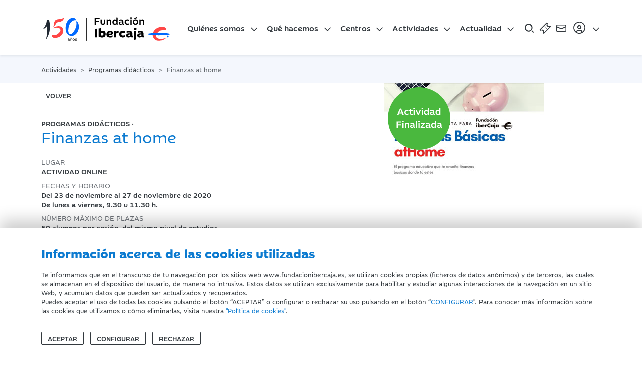

--- FILE ---
content_type: text/html; charset=utf-8
request_url: https://www.fundacionibercaja.es/programas-didacticos/finanzas-at-home-huesca/
body_size: 11440
content:
<!DOCTYPE html>
<html prefix="og: http://ogp.me/ns#" xmlns="https://www.w3.org/1999/xhtml" xmlns:og="https://ogp.me/ns#" xmlns:fb="https://www.facebook.com/2008/fbml" xml:lang="" lang="">

<head>
    <title>Finanzas at home | Fundación Ibercaja</title>
<meta http-equiv="X-UA-Compatible" content="IE=edge" />
<meta charset="UTF-8">
<meta name="viewport" content="width=device-width, initial-scale=1" />
<meta name="msapplication-config" content="none" />
<meta property="og:type" content="website" />

<meta name="brand" itemtype="brand" content="Fundación Ibercaja" />
<meta http-equiv="content-language" content="es" />
<meta property="og:locale" content="es_ES" />

<meta name="twitter:title" property="og:title" content="Finanzas at home | Fundación Ibercaja" />
<meta property="og:url" content="https://www.fundacionibercaja.es/programas-didacticos/finanzas-at-home-huesca/" />

<meta property="og:image" content="https://www.fundacionibercaja.es/resources/activities/foto-programa-didactico.-red-1.jpg" />
<meta property="og:image:width" content="540" />
<meta property="og:image:height" content="540" />
<meta name="twitter:image" content="https://www.fundacionibercaja.es/resources/activities/foto-programa-didactico.-red-1.jpg" />


    <meta name="description" content="Programa impartido por Fundación Piquer. Mediante una aplicación y dirigidos por un dinamizador, los escolares podrán participar de forma interactiva a través de su dispositivo, haciendo preguntas" />
    <meta name="twitter:description" property="og:description" content="Programa impartido por Fundación Piquer. Mediante una aplicación y dirigidos por un dinamizador, los escolares podrán participar de forma interactiva a través de su dispositivo, haciendo preguntas" />


    <link rel="canonical" href="https://www.fundacionibercaja.es/programas-didacticos/finanzas-at-home-huesca/" />




    <link rel="icon" href="/favicon.ico">

    <!-- Estilos globales de la aplicación -->

    <link type="text/css" rel="stylesheet" href="/public/css/fonts.css?v=1.0.5" />
    <link type="text/css" rel="stylesheet" href="/public/css/main.css?v=1.0.5" />

    <!-- Estilos propios de la vista -->
    
    <!-- Se enlaza el Feed RSS a la página -->
    <link rel="alternate" type="application/rss+xml" title="RSS-example" href="/rss" />

    <!-- HTML5 shim and Respond.js for IE8 support of HTML5 elements and media queries -->
    <!-- WARNING: Respond.js doesn't work if you view the page via file:// -->
    <!--[if lt IE 9]>
    <script type="text/javascript" src="/ibdfwk/js/html5shiv/3.7.3/html5shiv.min.js"></script>
    <script type="text/javascript" src="/ibdfwk/js/respond/1.4.2/respond.min.js"></script>
    <![endif]-->

</head>

<body id="top">

    <input
    type="hidden"
    id="cookies-data"
    data-cookie-name="fundacionibercaja_es_consents"
    data-cookie-expires=""
    data-cookie-domain="www.fundacionibercaja.es"
    data-cookie-site-preferences-key=""
    data-cookie-save-action-url="/site-preferences-cookie/"
    data-cookie-technical-option-type="tecnicas"
    data-cookie-technical-option-version="1"
/>
    <div id="cookies-bar" class="cookie-message no_mobile d-block">
        <div class="container">
            <div class="row pt-24 pb-24 pt-32-md pb-32-md">
                <div class="col-12 col-xs-12">
                    <p class="cookies-title">Información acerca de las cookies utilizadas</p>
                </div>
                <div class="col-12 col-xs-12 mb-3">
                    <div class="coletilla">
                        <p>Te informamos que en el transcurso de tu navegación por los sitios web www.fundacionibercaja.es, se utilizan cookies propias (ficheros de datos anónimos) y de terceros, las cuales se almacenan en el dispositivo del usuario, de manera no intrusiva. Estos datos se utilizan exclusivamente para habilitar y estudiar algunas interacciones de la navegación en un sitio Web, y acumulan datos que pueden ser actualizados y recuperados. <br/>
Puedes aceptar el uso de todas las cookies pulsando el botón “ACEPTAR” o configurar o rechazar su uso pulsando en el botón “<a  data-toggle="modal" data-target="#cookies-modal" data-bs-toggle="modal" data-bs-target="#cookies-modal">CONFIGURAR</a>". Para conocer más información sobre las cookies que utilizamos o cómo eliminarlas, visita nuestra <a href="/legal/politica-de-cookies/" rel="noopener" title="Política de Cookies">"Política de cookies"</a>.
</p>
                    </div>
                </div>
                <div class="col-12 col-xs-12">
                    <div class="cookie-close">
                        <button id="butCookiesBarAceptar" class="btn me-2 mr-8">
                                                        Aceptar
                                                    </button>
                                                    <button id="butCookiesBarConfigurar" class="btn me-2 mr-8" data-toggle="modal" data-bs-toggle="modal" data-target="#cookies-modal" data-bs-target="#cookies-modal">
                                Configurar
                            </button>
                                                                            <button id="butCookiesBarReject" class="btn">
                                Rechazar
                            </button>
                                            </div>
                </div>
            </div>

        </div>
        <span style="display:none" id="imgGA">&nbsp;</span>
    </div>

    <div id="cookies-modal" class="modal fade modal-dark" tabindex="-1" role="dialog">
        <div class="modal-dialog modal-lg modal-dialog-centered">
            <div class="modal-content align-self-start">
                <div class="modal-header">
                    <button type="button" class="btn-close" href="#cookies-modal" data-dismiss="modal" data-bs-dismiss="modal" aria-label="Close"></button>
                </div>
                <div class="modal-body pt-0">

                    <h5 class="mt-0">Panel de configuración de cookies</h5>

                    <div class="row justify-content-center d-flex">
                        <div class="col-lg-10">
                                                        <div class="d-flex mt-3 mb-4">
                                <div class="form-check form-switch material-switch pull-left">
                                    <input type="checkbox" class="form-check-input custom-control-input" id="radCookiesTecnicas" data-cookie-option-type="tecnicas" data-cookie-option-version="1" checked disabled>
                                    <label class="form-check-label custom-control-label label-primary" for="radCookiesTecnicas"><strong>Técnicas:</strong> Permiten navegar en nuestro sitio web y utilizar las diferentes opciones o servicios que tiene.</label>
                                </div>
                            </div>

                                                                                        <div class="d-flex mb-4">
                                    <div class="form-check form-switch material-switch pull-left">
                                        <input type="checkbox" class="form-check-input custom-control-input" id="radCookiesPersonalizacion" data-cookie-option-type="personalizacion" data-cookie-option-version="1" >
                                        <label class="form-check-label custom-control-label label-primary" for="radCookiesPersonalizacion"><strong>Personalización:</strong> Permiten recordar información para que accedas al servicio con determinadas características que pueden diferenciar tu experiencia de la de otros usuarios, como, por ejemplo, el idioma, recordarte los productos visitados anteriormente, etc.</label>
                                    </div>
                                </div>
                            
                                                                                        <div class="d-flex mb-4">
                                    <div class="form-check form-switch material-switch pull-left">
                                        <input type="checkbox" class="form-check-input custom-control-input" id="radCookiesAnalisis" data-cookie-option-type="analisis" data-cookie-option-version="1" >
                                        <label class="form-check-label custom-control-label label-primary" for="radCookiesAnalisis"><strong>Análisis:</strong> Permiten realizar el seguimiento y análisis de tu comportamiento en nuestro sitio web para obtener información sobre el uso de productos y/o servicios.</label>
                                    </div>
                                </div>
                            
                                                        
                            <p class="mb-32 mb-4 text-12">Al pulsar “Guardar configuración”, se guardará la selección de cookies que hayas realizado. Si no has seleccionado ninguna opción, pulsar este botón equivaldrá a rechazar todas las cookies. Puedes obtener más información en nuestra <a title="Política de Cookies" href="/legal/politica-de-cookies/">Política de Cookies</a>.</p>

                            <div class="text-center my-4 mt-32 mb-32">
                                <a id="butCookiesGuardar" data-cookie-key="" href="javascript:void(0);" title="Guardar configuración" class="btn btn-primary">Guardar configuración</a><br>
                            </div>

                        </div>
                    </div>
                </div>
            </div>
        </div>
    </div>

<script type="text/javascript">
    // _____________________________________________________________________________
    // Envía las cookies aceptadas a terceros
    function sendAcceptedCookies() {

        
    }
</script>


        <script>
        // Define dataLayer and the gtag function.
        window.dataLayer = window.dataLayer || [];

        function gtag()
        {
            window.dataLayer = window.dataLayer || [];
            window.dataLayer.push(arguments);
        }

        // Set default consent to 'denied' as a placeholder
        // Determine actual values based on your own requirements
        gtag('consent', 'default', {
            'ad_storage': 'denied',
            'ad_user_data': 'denied',
            'ad_personalization': 'denied',
            'analytics_storage': 'denied',
            'functionality_storage':'denied',
            'personalization_storage':'denied',
            'security_storage':'denied'
        });
    </script>

    <!-- Google tag (gtag.js) -->
    <script async src="https://www.googletagmanager.com/gtag/js?id=G-VMB118KEKW"></script>

    <script>

        let ga4Saved = false;

        function trackingGA4()
        {

            if ( !ga4Saved && ((window.IBAnalytics !== undefined && Boolean(window.IBAnalytics.consentAnalisis)) || false)) {

                //GA
                ga4Saved = true;
                gtag('js', new Date());
                gtag('config', 'G-VMB118KEKW');

                //--- GTM - GAnalytics Elements Tracking ---//
                if ( typeof dataLayer !== 'undefined' ) {
                    dataLayer.push ({'cookiesAnalyticsAccepted' : true || value});
                    sendUTMsData();
                    dataLayer.push({'event': 'get_GTM_tags_IB'});
                }
                //--- GTM - GAnalytics Elements Tracking ---//
            }

            consentGrantedAdStorage();
        }

        <!-- Create one update function for each consent parameter -->
        function consentGrantedAdStorage()
        {

            const trueValues = ["true", "1", "si", "on",true,1];

            if ( (window.IBAnalytics !== undefined && window.IBAnalytics.consentAnalisis !== undefined && trueValues.includes(window.IBAnalytics.consentAnalisis.valueOf()) )|| false) {

                gtag('consent', 'update', {
                    'analytics_storage': 'granted',
                    'functionality_storage':'granted'
                });
            } else {

                gtag('consent', 'update', {
                    'analytics_storage': 'denied',
                    'functionality_storage':'denied'
                });
            }

            if ( (window.IBAnalytics !== undefined  && window.IBAnalytics.consentPublicidad !== undefined &&  trueValues.includes(window.IBAnalytics.consentPublicidad.valueOf())) || false) {

                gtag('consent', 'update', {
                    'ad_storage': 'granted',
                    'ad_user_data': 'granted',
                    'ad_personalization': 'granted'
                });
            } else {

                gtag('consent', 'update', {
                    'ad_storage': 'denied',
                    'ad_user_data': 'denied',
                    'ad_personalization': 'denied'
                });
            }

            if ( (window.IBAnalytics !== undefined  && window.IBAnalytics.consentPersonalizacion !== undefined && trueValues.includes(window.IBAnalytics.consentPersonalizacion.valueOf()) )|| false) {

                gtag('consent', 'update', {
                    'personalization_storage':'granted'
                });
            } else {

                gtag('consent', 'update', {
                    'personalization_storage':'denied'
                });
            }
        }
    </script>

    
    <script>
        //adobe no definido
        function trackingAdobe() {}
        function changeConsentModeAdobe() {}
    </script>


        <script>
        function sendFacebookData() {}
    </script>


    <script>

        let analyticsSaved = false;

        function sendAnalyticsData()
        {
            trackingGA4();
            trackingAdobe();
            sendFacebookData();
        }

        function sendExternalData(value = false)
        {

            
            if ( window.IBAnalytics.consentPublicidad !== undefined ) {
                value = Boolean(window.IBAnalytics.consentPublicidad);
            }

            if ( typeof dataLayer !== 'undefined' ) {

                dataLayer.push({'cookiesAdsAccepted': false || value});
                sendUTMsData();
                dataLayer.push({'event': 'get_GTM_tags_IB'});
                dataLayer.push({'event': 'get_GTM_tags'});
            }
        }

        function sendUTMsData()
        {
                    }

        function changeConsentMode()
        {
            changeConsentModeAdobe();
            consentGrantedAdStorage(); //ga4
        }
    </script>












    <section class="shadow-nav sticky-top bg-light">
    <div class="container-xl">
        <div class="row justify-content-between align-items-center">
            <div class="col-12">

                <nav id="navbar" class="navbar navbar-expand-xl navbar-dark" aria-label="Main Navigation">

                    <a class="navbar-brand" href="/" title="Inicio Fundaci&oacute;n Ibercaja">
                        <img src="/public/img/logos/logo-fundacion-ibercaja-150.svg?v=1.0.5" alt="Logo Fundaci&oacute;n Ibercaja" title="Logo Fundaci&oacute;n Ibercaja" class="logo-fundacion svg">
                    </a>

                    <!-- Menú web del site -->
                        <div class="collapse navbar-collapse" id="main-nav">
        <ul class="navbar-nav mb-2 mb-xl-0">
            <div class="d-xl-none py-3">
                <a href="/" title="Fundación Ibercaja">
                        <img  src="/public/img/logos/logo-fundacion-ibercaja-white-150.svg" itemprop="image" alt="Logo Fundación Ibercaja" title="Logo Fundación Ibercaja" class="img-fluid logo-fundacion svg svg-light">
    
                </a>
            </div>
                            <li class="nav-item dropdown">
                    <a class="nav-link dropdown-toggle" href="#" id="dropdown00" data-toggle="dropdown" data-bs-toggle="dropdown" aria-expanded="false">Quiénes somos</a>
                                            <ul class="dropdown-menu pt-0-xs mt-0-xs" aria-labelledby="dropdown00">
                                                            <li><a class="dropdown-item " href="/quienes-somos/informacion-corporativa/" title="Información corporativa">Información corporativa</a></li>
                                                            <li><a class="dropdown-item " href="/quienes-somos/servicios-digitales/" title="Servicios digitales">Servicios digitales</a></li>
                                                    </ul>
                                    </li>
                            <li class="nav-item dropdown">
                    <a class="nav-link dropdown-toggle" href="#" id="dropdown01" data-toggle="dropdown" data-bs-toggle="dropdown" aria-expanded="false">Qué hacemos</a>
                                            <ul class="dropdown-menu pt-0-xs mt-0-xs" aria-labelledby="dropdown01">
                                                            <li><a class="dropdown-item " href="/que-hacemos/mas-compromiso-social/" title="Más compromiso social">Más compromiso social</a></li>
                                                            <li><a class="dropdown-item " href="/que-hacemos/mas-cultura/" title="Más cultura">Más cultura</a></li>
                                                            <li><a class="dropdown-item " href="/que-hacemos/mas-impulso-territorial/" title="Más impulso territorial">Más impulso territorial</a></li>
                                                            <li><a class="dropdown-item " href="/que-hacemos/mas-desarrollo-profesional/" title="Más desarrollo profesional">Más desarrollo profesional</a></li>
                                                    </ul>
                                    </li>
                            <li class="nav-item dropdown">
                    <a class="nav-link dropdown-toggle" href="#" id="dropdown02" data-toggle="dropdown" data-bs-toggle="dropdown" aria-expanded="false">Centros</a>
                                            <ul class="dropdown-menu pt-0-xs mt-0-xs" aria-labelledby="dropdown02">
                                                            <li><a class="dropdown-item " href="/centros/ibercaja-patio-de-la-infanta/" title="Fundación Ibercaja Patio de la Infanta">Fundación Ibercaja Patio de la Infanta</a></li>
                                                            <li><a class="dropdown-item " href="/centros/museo-goya/" title="Museo Goya">Museo Goya</a></li>
                                                            <li><a class="dropdown-item " href="/centros/mobility-city/" title="Mobility City">Mobility City</a></li>
                                                            <li><a class="dropdown-item " href="/centros/campus-fundacion-ibercaja/" title="Campus Fundación Ibercaja ">Campus Fundación Ibercaja </a></li>
                                                            <li><a class="dropdown-item " href="/centros/espacio-joven-ibercaja/" title="Espacio Joven Fundación Ibercaja">Espacio Joven Fundación Ibercaja</a></li>
                                                            <li><a class="dropdown-item " href="/centros/fundacion-ibercaja-actur/" title="Fundación Ibercaja Actur">Fundación Ibercaja Actur</a></li>
                                                            <li><a class="dropdown-item " href="/centros/fundacion-ibercaja-huesca/" title="Fundación Ibercaja Huesca">Fundación Ibercaja Huesca</a></li>
                                                            <li><a class="dropdown-item " href="/centros/fundacion-ibercaja-teruel/" title="Fundación Ibercaja Teruel">Fundación Ibercaja Teruel</a></li>
                                                            <li><a class="dropdown-item " href="/centros/fundacion-ibercaja-la-rioja/" title="Fundación Ibercaja La Rioja">Fundación Ibercaja La Rioja</a></li>
                                                            <li><a class="dropdown-item " href="/centros/fundacion-ibercaja-guadalajara/" title="Fundación Ibercaja Guadalajara">Fundación Ibercaja Guadalajara</a></li>
                                                            <li><a class="dropdown-item " href="/centros/fundacion-ibercaja-madrid/" title="Fundación Ibercaja Madrid">Fundación Ibercaja Madrid</a></li>
                                                            <li><a class="dropdown-item " href="/centros/biblioteca-jose-sinues/" title="Biblioteca José Sinués">Biblioteca José Sinués</a></li>
                                                            <li><a class="dropdown-item text-primary fw-bold" href="/nuestros-centros/" title="Ver todos">Ver todos</a></li>
                                                    </ul>
                                    </li>
                            <li class="nav-item dropdown">
                    <a class="nav-link dropdown-toggle" href="#" id="dropdown03" data-toggle="dropdown" data-bs-toggle="dropdown" aria-expanded="false">Actividades</a>
                                            <ul class="dropdown-menu pt-0-xs mt-0-xs" aria-labelledby="dropdown03">
                                                            <li><a class="dropdown-item " href="/actividades/ciclos-y-programas/" title="Ciclos y programas">Ciclos y programas</a></li>
                                                            <li><a class="dropdown-item " href="/actividades/conciertos-y-recitales/" title="Conciertos y Recitales">Conciertos y Recitales</a></li>
                                                            <li><a class="dropdown-item " href="/actividades/concursos-y-certamenes/" title="Concursos y Certámenes">Concursos y Certámenes</a></li>
                                                            <li><a class="dropdown-item " href="/actividades/conferencias-y-mesas-redondas/" title="Conferencias y Mesas Redondas">Conferencias y Mesas Redondas</a></li>
                                                            <li><a class="dropdown-item " href="/actividades/congresos-y-jornadas/" title="Congresos y Jornadas">Congresos y Jornadas</a></li>
                                                            <li><a class="dropdown-item " href="/actividades/cursos-y-talleres/" title="Cursos y Talleres">Cursos y Talleres</a></li>
                                                            <li><a class="dropdown-item " href="/actividades/exposiciones/" title="Exposiciones">Exposiciones</a></li>
                                                            <li><a class="dropdown-item " href="/actividades/presentaciones/" title="Presentaciones">Presentaciones</a></li>
                                                            <li><a class="dropdown-item " href="/programas-didacticos/" title="Programas didácticos">Programas didácticos</a></li>
                                                            <li><a class="dropdown-item " href="/actividades/proyecciones/" title="Proyecciones">Proyecciones</a></li>
                                                            <li><a class="dropdown-item " href="/actividades/servicios/" title="Servicios">Servicios</a></li>
                                                            <li><a class="dropdown-item " href="/actividades/teatro-y-danza/" title="Teatro y danza">Teatro y danza</a></li>
                                                            <li><a class="dropdown-item " href="/actividades/visitas-y-excursiones/" title="Visitas y Excursiones">Visitas y Excursiones</a></li>
                                                            <li><a class="dropdown-item " href="/actividades/otras-actividades/" title="Otras actividades">Otras actividades</a></li>
                                                            <li><a class="dropdown-item text-primary fw-bold" href="/actividades/" title="Todas las actividades">Todas las actividades</a></li>
                                                    </ul>
                                    </li>
                            <li class="nav-item dropdown">
                    <a class="nav-link dropdown-toggle" href="#" id="dropdown04" data-toggle="dropdown" data-bs-toggle="dropdown" aria-expanded="false">Actualidad</a>
                                            <ul class="dropdown-menu pt-0-xs mt-0-xs" aria-labelledby="dropdown04">
                                                            <li><a class="dropdown-item " href="/sala-prensa/" title="Sala de prensa">Sala de prensa</a></li>
                                                            <li><a class="dropdown-item " href="/usuarios/catalogo/venta-publicaciones" title="Publicaciones">Publicaciones</a></li>
                                                            <li><a class="dropdown-item " href="/usuarios/suscripcion/newsletter/" title="Suscríbete a la newsletter">Suscríbete a la newsletter</a></li>
                                                    </ul>
                                    </li>
                    </ul>
        <div class="d-flex d-xl-none mt-auto mb-5" id="user-menu-options-responsive">
                            <a class="btn btn-outline-light btn-block btn-lg me-3" href="/usuarios/user/login" title="Iniciar Sesi&oacute;n">Iniciar Sesi&oacute;n</a>
                <a class="btn btn-outline-light btn-block btn-lg" href="/usuarios/user/register" title="Registrarse">Registrarse</a>
                    </div>
    </div>


                    <!-- Right elements -->
                    <div class="d-flex align-items-center position-relative no-print">

                        <a id="open-menu" class="text-reset ms-auto ml-auto me-2 mr-8 svg-hover" href="javascript:void(0)">
                            <img src="/public/img/icons/busqueda.svg" alt="Buscar" title="Buscar" class="svg svg-24">
                        </a>

                        <a class="svg-hover me-2 mr-8" href="/entradas/comprar-entrada/" title="Compra de Entradas">
                            <img src="/public/img/icons/entrada.svg" alt="Compra de Entradas" title="Compra de entradas" class="svg svg-24">
                        </a>

                        <!-- Search -->
                        <a class="text-reset svg-hover mr-8" href="/forms/contacto/" rel="noopener" title="Contacto">
                            <img src="/public/img/icons/mail.svg" alt="Contacto" title="contacto" class="svg svg-24">
                        </a>

                        <!-- Avatar -->
                        <a class="dropdown-toggle d-none d-xl-flex align-items-center nav-link svg-hover px-0" href="#" id="navbarDropdownMenuLink" data-toggle="dropdown" data-bs-toggle="dropdown" aria-expanded="false">
                            <div>
                                <img src="/public/img/icons/user.svg" alt="Iniciar Sesi&oacute;n" class="svg svg-32">
                            </div>
                        </a>

                        <button id="nav-toggle" class="navbar-toggler collapsed pe-2 pr-8" type="button" data-toggle="collapse" data-target="#main-nav" data-bs-toggle="collapse" data-bs-target="#main-nav" aria-controls="main-nav" aria-expanded="false" aria-label="Navegación">
                            <span class="icon-bar top-bar"></span>
                            <span class="icon-bar middle-bar"></span>
                            <span class="icon-bar bottom-bar"></span>
                            <span class="sr-only">Navegación</span>
                        </button>

                        <ul id="user-menu-options" class="user-panel dropdown-menu dropdown-menu-end" aria-labelledby="navbarDropdownMenuLink">
                                                            <li><a href="/es/usuarios/login" title="Iniciar sesi&oacute;n" class="dropdown-item">Iniciar sesi&oacute;n</a></li>
                                <li><a href="/es/usuarios/registro" title="Registrarse" class="dropdown-item">Registrarse</a></li>
                                                    </ul>
                    </div>
                    <!-- Right elements -->

                </nav>

            </div>
        </div>
    </div>
</section>

<section id="search-box">
    <div class="container">
        <div class="row">
            <div class="col-12">
                <div class="search">
                    <input id="searchBoxInput" type="search" class="form-control" placeholder="Buscar..." aria-label="Search">

                    <a id="searchButton" href="javascript:document.search-box.submit();">
                        <img src="/public/img/icons/busqueda.svg" alt="Compra de Entradas" class="svg svg-24">
                    </a>
                </div>
            </div>
        </div>
    </div>
</section>

    <main class="wrapper">
            <section class="bg-secondary py-3 no-print">
    <div class="container">
        <div class="row">
            <div class="col-12">
                <nav aria-label="breadcrumb">
                    <ol class="breadcrumb m-0" itemscope itemtype="https://schema.org/BreadcrumbList">

                                                    <li class="breadcrumb-item "  itemprop="itemListElement" itemscope  itemtype="https://schema.org/ListItem">

                                                                   <span itemprop="item">
                                                                   <span itemprop="name">Actividades</span>
                                                                    <meta itemprop="position" content="1" />
                                                            </li>
                                                    <li class="breadcrumb-item "  itemprop="itemListElement" itemscope  itemtype="https://schema.org/ListItem">

                                                               <a  itemprop="item"  href="/programas-didacticos/" title="Programas didácticos">
                                                                        <span itemprop="name">Programas didácticos</span>
                                                                    </a>
                                                            <meta itemprop="position" content="2" />
                                                            </li>
                                                                            <li  class="breadcrumb-item active" aria-current="page" itemprop="itemListElement" itemscope  itemtype="https://schema.org/ListItem">

                                    <span itemprop="name">Finanzas at home</span>
                                    <meta itemprop="position" content="2" />

                            </li>
                                            </ol>
                </nav>
            </div>
        </div>
    </div>
</section>

    
    
<header class="blk-main box-wrap py-0 header-activity">
    <div class="container">
        <div class="row volver-btn no-print">
            <div class="col-12">
                <a class="btn-default btn border-0 text-uppercase" title="volver"
                   href="javascript:window.history.back()">
                    <i class="fa fa-angle-left me-2"></i>
                    volver
                </a>
            </div>
        </div>
        <div class="row">
            <div class="col-md-6 order-first order-md-2 justify-content-center align-content-center d-flex">
                <div class="blk-img">
                    
                            <img  src="/public/img/icons/actividad-finalizada.svg" itemprop="image" alt="Actividad Finalizada" title="Actividad Finalizada" class="img-fluid svg svg-smm badge-activity">
    

                                        
                                            <img class="img-fluid" src="/resources/activities/foto-programa-didactico.-red-1.jpg" alt="Finanzas at home" title="Finanzas at home">

                    
                </div>
            </div>
            <div class="col-md-6 d-flex flex-column pt-4 pb-5">
                <p class="subtitle mt-sm-5">Programas didácticos · </p>
                <h1 class="text-primary mt-0 mb-4 h4">Finanzas at home</h1>

                                    <p class="text-gray text-uppercase mb-0 text-13">Lugar</p>
                                            <p class="mb-2 fw-medium text-uppercase text-13 "> ACTIVIDAD ONLINE</p>
                                    
                                    <p class="text-gray text-uppercase mb-0 text-13">Fechas y Horario</p>
                    <div class="d-flex">
                        <p class="mb-2 text-13 fw-medium">
                            Del  23 de noviembre al 27 de noviembre de 2020                            <br> De lunes a viernes, 9.30 u 11.30 h.
                        </p>
                    </div>
                
                
                                    <p class="text-gray text-uppercase mb-0 text-13">Número máximo de plazas</p>

                    <p class="text-13 fw-medium">
                        50 alumnos por sesión, del mismo nivel de estudios                    </p>
                

                <div class="d-flex mt-4 no-print">
                    <a href="/forms/contacto/actividad/finanzas-at-home-huesca/" title="Contactar" class="btn btn-outline-dark me-3">Contactar</a>
                    <a href="/forms/reserva-programas-didacticos/finanzas-at-home-huesca/" title="Solicitar reserva" class="btn btn-primary me-3">Solicitar
                        reserva</a>

                                    </div>

                <div>
                    
                </div>
            </div>
        </div>
    </div>
</header>


    <section class="blk-main bg-secondary">
        <div class="container">

            <div class="row">
                <div class="col-md-1">
                    
    <div class="share sticky-top">

        <div class="share-wrapper">
                        <div class="item">
                <div class="dropdown">
                    <button class="dropdown-toggle share_toggle--btn" type="button" data-bs-toggle="dropdown" aria-expanded="false" aria-label="Compartir">
                        <img src="/public/img/icons/compartir.svg" alt="Compartir" title="Compartir" class="svg svg-xs svg-primary">
                                            </button>
                    <ul class="dropdown-menu social-menu share_social--menu">
                        <li>
                            <a class="dropdown-item share_menu--item" rel="noopener" target="_blank" title="Compartir en Facebook" href="https://www.facebook.com/sharer/sharer.php?u=https%3A%2F%2Fwww.fundacionibercaja.es%2Fprogramas-didacticos%2Ffinanzas-at-home-huesca%2F">
                                <svg role="img" xmlns="http://www.w3.org/2000/svg" width="31.4" height="22" style="enable-background:new 0 0 31.4 22" xml:space="preserve">
                                    <title>Compartir en Facebook</title>
                                    <path d="M20.8 7.1h-3.5V4.8c0-.9.6-1.1 1-1.1h2.5V0h-3.4c-3.8 0-4.6 2.8-4.6 4.6v2.5h-2.2V11h2.2v11h4.6V11h3.1l.3-3.9z" />
                                </svg>
                                
                            </a>
                        </li>
                        <li>
                            <a class="dropdown-item share_menu--item" rel="noopener" target="_blank" title="Compartir en Twitter" href="https://twitter.com/intent/tweet?text=Finanzas+at+home%3A++https%3A%2F%2Fwww.fundacionibercaja.es%2Fprogramas-didacticos%2Ffinanzas-at-home-huesca%2F">
                                <svg role="img" xmlns="http://www.w3.org/2000/svg" width="22" height="22" xml:space="preserve">
                                    <title>Compartir en Twitter</title>
                                    <path d="M13 9.3 21 0h-1.9l-7 8.1L6.6 0H.2l8.4 12.2L.2 22h1.9l7.3-8.5 5.9 8.5h6.4L13 9.3zm-2.6 3-.9-1.2-6.7-9.7h2.9l5.5 7.8.9 1.2 7.1 10.2h-2.9l-5.9-8.3z" />
                                </svg>
                                                            </a>
                        </li>
                        <li>
                            <a class="dropdown-item share_menu--item" rel="noopener" target="_blank" title="Compartir en LinkedIn" href="https://www.linkedin.com/sharing/share-offsite/?url=https%3A%2F%2Fwww.fundacionibercaja.es%2Fprogramas-didacticos%2Ffinanzas-at-home-huesca%2F">
                                <svg role="img" width="26" height="26" viewBox="0 0 20 20" xmlns="http://www.w3.org/2000/svg">
                                    <title>Compartir en LinkedIn</title>
                                    <path d="M2.5 18h3V6.9h-3V18zM4 2c-1 0-1.8.8-1.8 1.8S3 5.6 4 5.6s1.8-.8 1.8-1.8S5 2 4 2zm6.6 6.6V6.9h-3V18h3v-5.7c0-3.2 4.1-3.4 4.1 0V18h3v-6.8c0-5.4-5.7-5.2-7.1-2.6z" />
                                </svg>
                                                            </a>
                        </li>
                        <li>
                            <a class="dropdown-item share_menu--item" rel="noopener" title="Compartir en Whatsapp" href="whatsapp://send?text=+https%3A%2F%2Fwww.fundacionibercaja.es%2Fprogramas-didacticos%2Ffinanzas-at-home-huesca%2F" data-action="share/whatsapp/share">
                                <svg role="img" width="22" height="22" xmlns="http://www.w3.org/2000/svg" viewBox="0 0 22 22">
                                    <title>Compartir en Whatsapp</title>
                                    <path d="M16.3 12.6s-1.6-.8-1.9-.9H14c-.2 0-.4.1-.5.3-.2.2-.6.8-.8 1s-.3-.1-.3-.1c-1.7-.7-3-2.5-3.2-2.8V10l.3-.3s0-.1.1-.2c.1-.2.2-.3.3-.4.2-.4 0-.7 0-.8 0 0-.7-1.7-.8-1.9-.2-.4-.4-.6-.7-.6h-.1c-.2 0-1 .1-1.3.3-.4.2-1 1-1 2.4s.8 2.4 1.1 2.8c1.3 1.9 2.9 3.2 4.5 3.9 1.6.6 2.3.7 2.7.7h.4c.5 0 1.7-.7 2-1.4.2-.6.3-1.2.1-1.5 0-.2-.3-.2-.5-.3Z" />
                                    <path d="M11.2 0C5.2 0 .4 4.8.4 10.7s.5 3.8 1.5 5.4L0 21.6v.3h.2c.1 0 0 0 0 0l5.7-1.8c1.6.8 3.3 1.3 5.1 1.3 6 0 10.8-4.8 10.8-10.7S17.2 0 11.2 0Zm0 19.2c-1.7 0-3.3-.5-4.7-1.4h-.2c-.1 0 0 0 0 0l-2.9.9.9-2.7v-.3c-1.1-1.5-1.6-3.2-1.6-5-.1-4.7 3.8-8.5 8.5-8.5s8.6 3.8 8.6 8.5-3.8 8.5-8.6 8.5Z" />
                                </svg>
                                                            </a>
                        </li>
                    </ul>
                </div>
            </div>
                            <div class="item">
                    <div>
                        <button onclick="window.print();" aria-label="Imprimir">
                                <img  src="/public/img/icons/descarga.svg" itemprop="image" alt="Imprimir" title="Imprimir" class="img-fluid svg svg-primary svg-xs">
    
                        </button>
                    </div>
                </div>
            
        </div>

    </div>


                </div>

                <div class="col-md-8 offset-md-1">
                                            <div class="mb-4 alert bg-light">
                            Colegios interesados contactar para solicitar fecha y hora a través del teléfono 974-23.01.70 o a través de la pestaña Contactar.                        </div>
                                                                <div class="mb-4 alert bg-light-alt"> Esta actividad pertenece a <a href="/actividades/ciclos-y-programas/educacion-financiera-ibercaja-para-escolares/" title="Educación financiera Ibercaja para escolares">Educación financiera Ibercaja para escolares</a></div>
                                        <div>
                        Programa impartido por&nbsp;<strong>Fundaci&oacute;n Piquer</strong>.<br />
<br />
Mediante una aplicaci&oacute;n y dirigidos por un dinamizador, los escolares podr&aacute;n participar de forma <strong>interactiva</strong> a trav&eacute;s de su dispositivo, haciendo preguntas y resolviendo dudas.<br />
<br />
<strong>Fundaci&oacute;n Ibercaja</strong> junto al resto de entidades colaboradoras del Plan Nacional de Educaci&oacute;n Financiera, celebramos el&nbsp;<strong>D&iacute;a de la Educaci&oacute;n Financiera&nbsp;</strong>dando comienzo a una semana de actividades dirigidas a &nbsp;escolares bajo el lema&nbsp;&nbsp;<strong>FINANZAS RESPONSABLES, FINANZAS PARA TODOS</strong>.<br />
<br />
Pensando en nuestros escolares,&nbsp;Fundaci&oacute;n Ibercaja&nbsp;presenta el&nbsp;<strong>taller online FINANZAS AT HOME</strong> que se llevar&aacute;&nbsp;a cabo a&nbsp;trav&eacute;s de las&nbsp;plataformas digitales <strong>Zoom </strong>y <strong>Mentimeter</strong>. En los d&iacute;as previos a la actividad,&nbsp;los colegios recibir&aacute;n el <strong>enlace zoom</strong> para poder participar.<br />
<br />
<strong>Fundaci&oacute;n Ibercaja</strong> adapta sus programas did&aacute;cticos para poder trabajar los contenidos de <strong>Educaci&oacute;n Financiera</strong> desde el <strong>aula</strong> o desde <strong>casa</strong>. Con este nuevo formato, mantenemos el compromiso de ayudar a los alumnos a dar sus primeros pasos en sus finanzas. De la mano de expertos en la materia y con el lenguaje que utilizan a diario nuestros j&oacute;venes, ponemos a disposici&oacute;n recursos did&aacute;cticos dise&ntilde;ados para que puedan adoptar decisiones financieras responsables.&nbsp;<br />
&nbsp;<br />
Esta actividad forma parte del <a href="https://www.fundacionibercaja.es/educacion-financiera-ibercaja">Programa de Educaci&oacute;n Financiera Ibercaja</a>.<br />
<br />
&nbsp;                    </div>
                                            <br>
                        <h3 class="fw-bold text-18 text-primary mt-3 mb-2">Niveles educativos</h3>
                        <div>
                            Educación primaria - Tercer ciclo, Primero de ESO, Segundo de ESO, Tercero de ESO, Cuarto de ESO, Bachillerato, Ciclos formativos                        </div>
                                                                                                                                                <br>
                        <h3 class="fw-bold text-18 text-primary mt-3 mb-2">Programa</h3>
                        <div>
                            Los contenidos trabajados en cada nivel de estudios corresponde a los conceptos recogidos en su curr&iacute;culo, trabajando t&eacute;rminos como:<br />
&nbsp;
<ul>
	<li><strong>Qu&eacute; es</strong> la econom&iacute;a.</li>
	<li><strong>Agentes</strong> de la econom&iacute;a.</li>
	<li><strong>Intermediarios</strong> financieros y no financieros, y servicios al usuario.</li>
	<li><strong>Gesti&oacute;n</strong> de la econom&iacute;a personal y familiar.</li>
	<li><strong>Valores</strong> unidos a una econom&iacute;a familiar sostenible.</li>
</ul>                        </div>
                                                                
                                            </div>

                    <div class="col-sm-2 mt-4 mt-sm-0 d-sm-flex flex-column align-items-end">
                        
                    </div>

                </div>

            </div>
    </section>


    <section class="blk-main">
        <div class="container">
            <div class="row">
                <div class="col-12">
                    <div class="reminder no-print">
    <div class="row justify-content-center align-items-center">
        <div class="col-12 col-md-10">
            <div class="row justify-content-between">
                <div class="col-12">
                    <h2 class="h3 card-title mb-3">Mantente informado</h2>
                </div>
                <div class="col-12 col-lg-8">
                    <p class="fs-5 fw-light">Suscríbete a nuestra newsletter y mantente informado de las actividades y eventos de Fundación Ibercaja.</p>
                </div>
                <div class="col-12 col-lg-3 d-flex justify-content-lg-end flex-wrap align-content-center mb-3 mb-md-0">
                    <a href="/usuarios/suscripcion/newsletter/" title="Suscribirme" class="btn btn-light">Suscribirme</a>

                    
                </div>
            </div>
        </div>
    </div>
</div>
                </div>
            </div>
        </div>
    </section>
    </main>

    
<footer>

    <section class="bg-dark py-4">
        <div class="container">
            <div class="row justify-content-center">
                <div class="col-12 col-xl-6">
                    <ul class="social list-group list-group-horizontal w-100 d-flex justify-content-center">
                        <li class="list-group-item d-none d-md-block my-auto">
                            <p class="text-uppercase font-weight-bold m-0">Síguenos en</p>
                        </li>
                        <li class="list-group-item">
                            <a title="Accede a nuestra página de Facebook" href="https://www.facebook.com/FundacionIbercaja/" target="_blank" rel="noopener noreferrer">
                            <img src="/public/img/logos/facebook-f.svg?v=1" title="Compartir en facebook" alt="Compartir en facebook" class="svg svg-light svg-28">
                            </a>
                        </li>
                        <li class="list-group-item">
                            <a title="Accede a Twitter" href="https://twitter.com/FundIbercaja?lang=es" target="_blank" rel="noopener noreferrer">
                            <img src="/public/img/logos/x-twitter.svg?v=1" title="Compartir en twitter" alt="Compartir en twitter" class="svg svg-light svg-28">
                            </a>
                        </li>
                        <li class="list-group-item">
                            <a title="Accede a nuestro perfil de LinkedIn" href="https://es.linkedin.com/company/fundaci%C3%B3n-ibercaja" target="_blank" rel="noopener noreferrer">
                            <img src="/public/img/logos/linkedin-in.svg?v=1" title="Compartir en linkdin" alt="Compartir en linkdin" class="svg svg-light svg-28">
                            </a>
                        </li>
                        <li class="list-group-item">
                            <a title="Accede a nuestro canal de Instagram" href="https://www.instagram.com/fundacionibercaja/" target="_blank" rel="noopener noreferrer">
                            <img src="/public/img/logos/instagram.svg?v=1" title="Accede a nuestro canal de Instagram" alt="Accede a nuestro canal de Instagram" class="svg svg-light svg-28">
                            </a>
                        </li>
                        <li class="list-group-item">
                            <a title="Accede a nuestro canal de Youtube" href="https://www.youtube.com/channel/UCWd6ctxJQlN0-AYogSLG5yA/featured" target="_blank" rel="noopener noreferrer">
                            <img src="/public/img/logos/youtube.svg?v=1" title="Accede a nuestro canal de Youtube" alt="Accede a nuestro canal de Youtube" class="svg svg-light svg-28">
                            </a>
                        </li>
                    </ul>
                </div>
            </div>
        </div>
    </section>
    
    <section class="fondo1-bg py-4">
        <div class="container">
            <div class="row">
                <div class="col-xs-12 col-12">

                                            <ul class="legal list-group list-group-horizontal-md">
                                                                                                                                                     <li class="list-group-item"><a class="text-uppercase flex-fill" title="Aviso Legal" href="/legal/aviso-legal/" >Aviso Legal</a></li>
                                                                     <li class="list-group-item"><a class="text-uppercase flex-fill" title="Accesibilidad" href="/legal/normativa-de-accesibilidad/" >Accesibilidad</a></li>
                                                                     <li class="list-group-item"><a class="text-uppercase flex-fill" title="Privacidad" href="/legal/politica-privacidad/" >Privacidad</a></li>
                                                                     <li class="list-group-item"><a class="text-uppercase flex-fill" title="Devoluciones" href="/legal/politica-devolucion/" >Devoluciones</a></li>
                                                                     <li class="list-group-item"><a class="text-uppercase flex-fill" title="Cookies" href="/legal/politica-de-cookies/" >Cookies</a></li>
                                                                     <li class="list-group-item"><a class="text-uppercase flex-fill" title="Condiciones de compra" href="/legal/condiciones-compra/" >Condiciones de compra</a></li>
                                                                     <li class="list-group-item"><a class="text-uppercase flex-fill" title="Ibercaja Banco" href="https://www.ibercaja.es" target="_blank" rel="noreferrer noopener">Ibercaja Banco</a></li>
                                 
                                                </ul>
                        

                </div>
            </div>
        </div>
    </section>


    <section class="pb-4">
        <div class="container">
            <div class="row">
                <div class="col-4 d-none d-md-block">
                    <img class="logo-footer pr-16 svg" src="/public/img/logos/logo-fundacion-ibercaja-150.svg?v=1.0.5" alt="Logo Fundación Ibercaja" title="Logo Fundación Ibercaja">
                </div>
                <div class="col-8"></div>
                <div class="col-xs-12 col-12 col-md-7 mb-4 mb-0-sm">
                    <p class="mb-0"><small><strong>Fundaci&oacute;n Bancaria Ibercaja. C.I.F. G-50000652.</strong> <br> Inscrita en el Registro de Fundaciones del Mº de Educación, Cultura y Deporte con el nº 1689. <br> Domicilio social: Joaqu&iacute;n Costa, 13. 50001 Zaragoza.</small></p>
                </div>
                <div class="col-xs-12 col-12 col-sm-6 col-md-4">

                    <div class="d-flex justify-content-sm-end align-items-center gap-2">

                        <a href="/quienes-somos/informacion-corporativa/certificaciones/#aenor" title="Certificaciones" rel="noopener">
                            <img src="/public/img/logos/aenor-9001.svg" alt="Aenor" title="Aenor" class="img-fluid svg">
                        </a>

                        <a href="/quienes-somos/informacion-corporativa/certificaciones/#aenor" title="Certificaciones" rel="noopener">
                            <img src="/public/img/logos/aenor-14001.svg" alt="Aenor" title="Aenor" class="img-fluid svg">
                        </a>

                        <a href="/quienes-somos/informacion-corporativa/certificaciones/#rsa" title="Certificaciones" rel="noopener">
                            <img src="/public/img/logos/sello-rsa-aragon-2021.svg" alt="Sello RSA Aragon 2021" title="Sello RSA Aragon 2021" class="img-fluid svg svg-2">
                        </a>

                    </div>
                </div>
            </div>
        </div>
    </section>
</footer>

    <script type="text/javascript" src="/ibdfwk/js/jquery_3.7.1/jquery-3.7.1.min.js"></script>
    <script type="text/javascript" src="/ibdfwk/bootstrap/v5.3.3/dist/js/bootstrap.bundle.min.js"></script>
    <script type="text/javascript" src="/ibdfwk/js/equal-height/jquery.matchHeight.js"></script>
    <script type="text/javascript" src="/public/js/svg.js"></script>

    <script type="text/javascript" src="/public/js/application.js?v=1.0.5"></script>
    <script type="text/javascript" src="/public/js/cookies.js?v=1.0.5"></script>
    <script type="text/javascript" src="/public/js/users.js?v=1.0.5"></script>

    <!-- Javascript propios de la vista -->
    <script type="text/javascript" charset="UTF-8" defer src="/public/js/actividades/actividad.js?v=1.0.5"></script>
<script type="text/javascript" charset="UTF-8" defer src="/public/js/remark.js?v=1.0.5"></script>
    <script type="application/ld+json">
    {
        "@context": "http://schema.org",
        "@type": "Corporation",
        "name": "Fundación Ibercaja",
        "legalName": "Fundación Bancaria Ibercaja.",
        "image": "https://www.fundacionibercaja.es/public/img/logos/logo-fundacion-ibercaja.svg",
        "logo": "https://www.fundacionibercaja.es/public/img/logos/logo-fundacion-ibercaja.svg",
        "url": "https://www.fundacionibercaja.es",
        "sameAs": ["https://www.facebook.com/FundacionIbercaja/", "https://twitter.com/FundIbercaja?lang=es", "https://es.linkedin.com/company/fundaci%C3%B3n-ibercaja", "https://www.instagram.com/fundacionibercaja/", "https://www.youtube.com/channel/UCWd6ctxJQlN0-AYogSLG5yA/featured"],
        "address": {
            "@type": "PostalAddress",
            "streetAddress": "Joaquín Costa, 13",
            "addressLocality": "Zaragoza",
            "postalCode": "50001",
            "addressCountry": "España"
        }
    }
</script>
<script type="text/javascript" src="/_Incapsula_Resource?SWJIYLWA=719d34d31c8e3a6e6fffd425f7e032f3&ns=2&cb=492424897" async></script></body>

</html>


--- FILE ---
content_type: text/css
request_url: https://www.fundacionibercaja.es/public/css/fonts.css?v=1.0.5
body_size: 189
content:
@font-face{font-family:"Ibercaja";src:url(/ibdfwk/fonts/ibercaja/Ibercaja-Light.woff2) format("woff2"),url(/ibdfwk/fonts/ibercaja/Ibercaja-Light.woff) format("woff");font-display:auto;font-style:normal;font-weight:300}@font-face{font-family:"Ibercaja";src:url(/ibdfwk/fonts/ibercaja/Ibercaja-Regular.woff2) format("woff2"),url(/ibdfwk/fonts/ibercaja/Ibercaja-Regular.woff) format("woff");font-display:auto;font-style:normal;font-weight:400}@font-face{font-family:"Ibercaja";src:url(/ibdfwk/fonts/ibercaja/Ibercaja-Medium.woff2) format("woff2"),url(/ibdfwk/fonts/ibercaja/Ibercaja-Medium.woff) format("woff");font-display:auto;font-style:normal;font-weight:500}@font-face{font-family:"Ibercaja";src:url(/ibdfwk/fonts/ibercaja/Ibercaja-Italic.woff2) format("woff2"),url(/ibdfwk/fonts/ibercaja/Ibercaja-Italic.woff) format("woff");font-display:auto;font-style:italic;font-weight:400}@font-face{font-family:"Ibercaja";src:url(/ibdfwk/fonts/ibercaja/Ibercaja-Bold.woff2) format("woff2"),url(/ibdfwk/fonts/ibercaja/Ibercaja-Bold.woff) format("woff");font-display:auto;font-style:normal;font-weight:700}


--- FILE ---
content_type: text/css
request_url: https://www.fundacionibercaja.es/public/css/main.css?v=1.0.5
body_size: 41974
content:
:root,[data-bs-theme=light]{--ibc-blue: #0b7ad0;--ibc-indigo: #6610f2;--ibc-purple: #6f42c1;--ibc-pink: #d63384;--ibc-red: #dd4c40;--ibc-orange: #fd7e14;--ibc-yellow: #ffc107;--ibc-green: #4AB83E;--ibc-teal: #20c997;--ibc-cyan: #0dcaf0;--ibc-black: #33393E;--ibc-white: #fff;--ibc-gray: #6c757d;--ibc-gray-dark: #343a40;--ibc-gray-100: #f8f9fa;--ibc-gray-200: #e9ecef;--ibc-gray-300: #dee2e6;--ibc-gray-400: #ced4da;--ibc-gray-500: #adb5bd;--ibc-gray-600: #6c757d;--ibc-gray-700: #495057;--ibc-gray-800: #343a40;--ibc-gray-900: #212529;--ibc-primary: #0b7ad0;--ibc-secondary: #f4f7fd;--ibc-success: #4AB83E;--ibc-info: #0dcaf0;--ibc-warning: #ffc107;--ibc-danger: #dd4c40;--ibc-light: #ffffff;--ibc-dark: #33393E;--ibc-primary-rgb: 11, 122, 208;--ibc-secondary-rgb: 244, 247, 253;--ibc-success-rgb: 74, 184, 62;--ibc-info-rgb: 13, 202, 240;--ibc-warning-rgb: 255, 193, 7;--ibc-danger-rgb: 221, 76, 64;--ibc-light-rgb: 255, 255, 255;--ibc-dark-rgb: 51, 57, 62;--ibc-primary-text-emphasis: rgb(4.4, 48.8, 83.2);--ibc-secondary-text-emphasis: rgb(97.6, 98.8, 101.2);--ibc-success-text-emphasis: rgb(29.6, 73.6, 24.8);--ibc-info-text-emphasis: rgb(5.2, 80.8, 96);--ibc-warning-text-emphasis: rgb(102, 77.2, 2.8);--ibc-danger-text-emphasis: rgb(88.4, 30.4, 25.6);--ibc-light-text-emphasis: #495057;--ibc-dark-text-emphasis: #495057;--ibc-primary-bg-subtle: rgb(206.2, 228.4, 245.6);--ibc-secondary-bg-subtle: rgb(252.8, 253.4, 254.6);--ibc-success-bg-subtle: rgb(218.8, 240.8, 216.4);--ibc-info-bg-subtle: rgb(206.6, 244.4, 252);--ibc-warning-bg-subtle: rgb(255, 242.6, 205.4);--ibc-danger-bg-subtle: rgb(248.2, 219.2, 216.8);--ibc-light-bg-subtle: rgb(251.5, 252, 252.5);--ibc-dark-bg-subtle: #ced4da;--ibc-primary-border-subtle: rgb(157.4, 201.8, 236.2);--ibc-secondary-border-subtle: rgb(250.6, 251.8, 254.2);--ibc-success-border-subtle: rgb(182.6, 226.6, 177.8);--ibc-info-border-subtle: rgb(158.2, 233.8, 249);--ibc-warning-border-subtle: rgb(255, 230.2, 155.8);--ibc-danger-border-subtle: rgb(241.4, 183.4, 178.6);--ibc-light-border-subtle: #e9ecef;--ibc-dark-border-subtle: #adb5bd;--ibc-white-rgb: 255, 255, 255;--ibc-black-rgb: 51, 57, 62;--ibc-font-sans-serif: "Ibercaja", system-ui, -apple-system, "Segoe UI", "Helvetica Neue", "Noto Sans", "Liberation Sans", Arial, sans-serif, "Apple Color Emoji", "Segoe UI Emoji", "Segoe UI Symbol", "Noto Color Emoji";--ibc-font-monospace: SFMono-Regular, Menlo, Monaco, Consolas, "Liberation Mono", "Courier New", monospace;--ibc-gradient: linear-gradient(180deg, rgba(255, 255, 255, 0.15), rgba(255, 255, 255, 0));--ibc-body-font-family: var(--ibc-font-sans-serif);--ibc-body-font-size:1rem;--ibc-body-font-weight: 400;--ibc-body-line-height: 1.5;--ibc-body-color: #33393E;--ibc-body-color-rgb: 51, 57, 62;--ibc-body-bg: #fff;--ibc-body-bg-rgb: 255, 255, 255;--ibc-emphasis-color: #33393E;--ibc-emphasis-color-rgb: 51, 57, 62;--ibc-secondary-color: rgba(51, 57, 62, 0.75);--ibc-secondary-color-rgb: 51, 57, 62;--ibc-secondary-bg: #e9ecef;--ibc-secondary-bg-rgb: 233, 236, 239;--ibc-tertiary-color: rgba(51, 57, 62, 0.5);--ibc-tertiary-color-rgb: 51, 57, 62;--ibc-tertiary-bg: #f8f9fa;--ibc-tertiary-bg-rgb: 248, 249, 250;--ibc-heading-color: inherit;--ibc-link-color: #0b7ad0;--ibc-link-color-rgb: 11, 122, 208;--ibc-link-decoration: underline;--ibc-link-hover-color: rgb(8.8, 97.6, 166.4);--ibc-link-hover-color-rgb: 9, 98, 166;--ibc-code-color: #d63384;--ibc-highlight-color: #33393E;--ibc-highlight-bg: rgb(255, 242.6, 205.4);--ibc-border-width: 1px;--ibc-border-style: solid;--ibc-border-color: #dee2e6;--ibc-border-color-translucent: rgba(51, 57, 62, 0.175);--ibc-border-radius: 6px;--ibc-border-radius-sm: 0.25rem;--ibc-border-radius-lg: 0.5rem;--ibc-border-radius-xl: 1rem;--ibc-border-radius-xxl: 2rem;--ibc-border-radius-2xl: var(--ibc-border-radius-xxl);--ibc-border-radius-pill: 50rem;--ibc-box-shadow: 0 0.5rem 1rem rgba(51, 57, 62, 0.15);--ibc-box-shadow-sm: 0 0.125rem 0.25rem rgba(51, 57, 62, 0.075);--ibc-box-shadow-lg: 0 1rem 3rem rgba(51, 57, 62, 0.175);--ibc-box-shadow-inset: inset 0 1px 2px rgba(51, 57, 62, 0.075);--ibc-focus-ring-width: 0.25rem;--ibc-focus-ring-opacity: 0.25;--ibc-focus-ring-color: rgba(11, 122, 208, 0.25);--ibc-form-valid-color: #4AB83E;--ibc-form-valid-border-color: #4AB83E;--ibc-form-invalid-color: #dd4c40;--ibc-form-invalid-border-color: #dd4c40}*,*::before,*::after{box-sizing:border-box}@media(prefers-reduced-motion: no-preference){:root{scroll-behavior:smooth}}body{margin:0;font-family:var(--ibc-body-font-family);font-size:var(--ibc-body-font-size);font-weight:var(--ibc-body-font-weight);line-height:var(--ibc-body-line-height);color:var(--ibc-body-color);text-align:var(--ibc-body-text-align);background-color:var(--ibc-body-bg);-webkit-text-size-adjust:100%;-webkit-tap-highlight-color:rgba(51,57,62,0)}hr{margin:1rem 0;color:inherit;border:0;border-top:var(--ibc-border-width) solid;opacity:.25}h6,.h6,h5,.h5,h4,.h4,h3,.h3,h2,.h2,h1,.h1{margin-top:0;margin-bottom:.5rem;font-weight:500;line-height:1.2;color:var(--ibc-heading-color)}h1,.h1{font-size:calc(1.375rem + 1.5vw)}@media(min-width: 1200px){h1,.h1{font-size:2.5rem}}h2,.h2{font-size:calc(1.325rem + 0.9vw)}@media(min-width: 1200px){h2,.h2{font-size:2rem}}h3,.h3{font-size:calc(1.3rem + 0.6vw)}@media(min-width: 1200px){h3,.h3{font-size:1.75rem}}h4,.h4{font-size:calc(1.275rem + 0.3vw)}@media(min-width: 1200px){h4,.h4{font-size:1.5rem}}h5,.h5{font-size:1.25rem}h6,.h6{font-size:1rem}p{margin-top:0;margin-bottom:1rem}abbr[title]{text-decoration:underline dotted;cursor:help;text-decoration-skip-ink:none}address{margin-bottom:1rem;font-style:normal;line-height:inherit}ol,ul{padding-left:2rem}ol,ul,dl{margin-top:0;margin-bottom:1rem}ol ol,ul ul,ol ul,ul ol{margin-bottom:0}dt{font-weight:700}dd{margin-bottom:.5rem;margin-left:0}blockquote{margin:0 0 1rem}b,strong{font-weight:bolder}small,.small{font-size:0.875em}mark,.mark{padding:.1875em;color:var(--ibc-highlight-color);background-color:var(--ibc-highlight-bg)}sub,sup{position:relative;font-size:0.75em;line-height:0;vertical-align:baseline}sub{bottom:-0.25em}sup{top:-0.5em}a{color:rgba(var(--ibc-link-color-rgb), var(--ibc-link-opacity, 1));text-decoration:underline}a:hover{--ibc-link-color-rgb: var(--ibc-link-hover-color-rgb)}a:not([href]):not([class]),a:not([href]):not([class]):hover{color:inherit;text-decoration:none}pre,code,kbd,samp{font-family:var(--ibc-font-monospace);font-size:1em}pre{display:block;margin-top:0;margin-bottom:1rem;overflow:auto;font-size:0.875em}pre code{font-size:inherit;color:inherit;word-break:normal}code{font-size:0.875em;color:var(--ibc-code-color);word-wrap:break-word}a>code{color:inherit}kbd{padding:.1875rem .375rem;font-size:0.875em;color:var(--ibc-body-bg);background-color:var(--ibc-body-color);border-radius:.25rem}kbd kbd{padding:0;font-size:1em}figure{margin:0 0 1rem}img,svg{vertical-align:middle}table{caption-side:bottom;border-collapse:collapse}caption{padding-top:.5rem;padding-bottom:.5rem;color:var(--ibc-secondary-color);text-align:left}th{text-align:inherit;text-align:-webkit-match-parent}thead,tbody,tfoot,tr,td,th{border-color:inherit;border-style:solid;border-width:0}label{display:inline-block}button{border-radius:0}button:focus:not(:focus-visible){outline:0}input,button,select,optgroup,textarea{margin:0;font-family:inherit;font-size:inherit;line-height:inherit}button,select{text-transform:none}[role=button]{cursor:pointer}select{word-wrap:normal}select:disabled{opacity:1}[list]:not([type=date]):not([type=datetime-local]):not([type=month]):not([type=week]):not([type=time])::-webkit-calendar-picker-indicator{display:none !important}button,[type=button],[type=reset],[type=submit]{-webkit-appearance:button}button:not(:disabled),[type=button]:not(:disabled),[type=reset]:not(:disabled),[type=submit]:not(:disabled){cursor:pointer}::-moz-focus-inner{padding:0;border-style:none}textarea{resize:vertical}fieldset{min-width:0;padding:0;margin:0;border:0}legend{float:left;width:100%;padding:0;margin-bottom:.5rem;font-size:calc(1.275rem + 0.3vw)}@media(min-width: 1200px){legend{font-size:1.5rem}}legend{line-height:inherit}legend+*{clear:left}::-webkit-datetime-edit-fields-wrapper,::-webkit-datetime-edit-text,::-webkit-datetime-edit-minute,::-webkit-datetime-edit-hour-field,::-webkit-datetime-edit-day-field,::-webkit-datetime-edit-month-field,::-webkit-datetime-edit-year-field{padding:0}::-webkit-inner-spin-button{height:auto}[type=search]{-webkit-appearance:textfield;outline-offset:-2px}::-webkit-search-decoration{-webkit-appearance:none}::-webkit-color-swatch-wrapper{padding:0}::file-selector-button{font:inherit;-webkit-appearance:button}output{display:inline-block}iframe{border:0}summary{display:list-item;cursor:pointer}progress{vertical-align:baseline}[hidden]{display:none !important}.lead{font-size:1.25rem;font-weight:300}.display-1{font-size:calc(1.625rem + 4.5vw)}@media(min-width: 1200px){.display-1{font-size:5rem}}.display-1{font-weight:300;line-height:1.2}.display-2{font-size:calc(1.575rem + 3.9vw)}@media(min-width: 1200px){.display-2{font-size:4.5rem}}.display-2{font-weight:300;line-height:1.2}.display-3{font-size:calc(1.525rem + 3.3vw)}@media(min-width: 1200px){.display-3{font-size:4rem}}.display-3{font-weight:300;line-height:1.2}.display-4{font-size:calc(1.475rem + 2.7vw)}@media(min-width: 1200px){.display-4{font-size:3.5rem}}.display-4{font-weight:300;line-height:1.2}.display-5{font-size:calc(1.425rem + 2.1vw)}@media(min-width: 1200px){.display-5{font-size:3rem}}.display-5{font-weight:300;line-height:1.2}.display-6{font-size:calc(1.375rem + 1.5vw)}@media(min-width: 1200px){.display-6{font-size:2.5rem}}.display-6{font-weight:300;line-height:1.2}.list-unstyled{padding-left:0;list-style:none}.list-inline{padding-left:0;list-style:none}.list-inline-item{display:inline-block}.list-inline-item:not(:last-child){margin-right:.5rem}.initialism{font-size:0.875em;text-transform:uppercase}.blockquote{margin-bottom:1rem;font-size:1.25rem}.blockquote>:last-child{margin-bottom:0}.blockquote-footer{margin-top:-1rem;margin-bottom:1rem;font-size:0.875em;color:#6c757d}.blockquote-footer::before{content:"— "}.img-fluid{max-width:100%;height:auto}.img-thumbnail{padding:.25rem;background-color:var(--ibc-body-bg);border:var(--ibc-border-width) solid var(--ibc-border-color);border-radius:var(--ibc-border-radius);max-width:100%;height:auto}.figure{display:inline-block}.figure-img{margin-bottom:.5rem;line-height:1}.figure-caption{font-size:0.875em;color:var(--ibc-secondary-color)}.container,.container-fluid,.container-xxl,.container-xl,.container-lg,.container-md,.container-sm{--ibc-gutter-x: 1.5rem;--ibc-gutter-y: 0;width:100%;padding-right:calc(var(--ibc-gutter-x)*.5);padding-left:calc(var(--ibc-gutter-x)*.5);margin-right:auto;margin-left:auto}@media(min-width: 576px){.container-sm,.container{max-width:540px}}@media(min-width: 768px){.container-md,.container-sm,.container{max-width:720px}}@media(min-width: 992px){.container-lg,.container-md,.container-sm,.container{max-width:960px}}@media(min-width: 1200px){.container-xl,.container-lg,.container-md,.container-sm,.container{max-width:1140px}}@media(min-width: 1400px){.container-xxl,.container-xl,.container-lg,.container-md,.container-sm,.container{max-width:1320px}}:root{--ibc-breakpoint-xs: 0;--ibc-breakpoint-sm: 576px;--ibc-breakpoint-md: 768px;--ibc-breakpoint-lg: 992px;--ibc-breakpoint-xl: 1200px;--ibc-breakpoint-xxl: 1400px}.row{--ibc-gutter-x: 1.5rem;--ibc-gutter-y: 0;display:flex;flex-wrap:wrap;margin-top:calc(-1*var(--ibc-gutter-y));margin-right:calc(-0.5*var(--ibc-gutter-x));margin-left:calc(-0.5*var(--ibc-gutter-x))}.row>*{flex-shrink:0;width:100%;max-width:100%;padding-right:calc(var(--ibc-gutter-x)*.5);padding-left:calc(var(--ibc-gutter-x)*.5);margin-top:var(--ibc-gutter-y)}.col{flex:1 0 0%}.row-cols-auto>*{flex:0 0 auto;width:auto}.row-cols-1>*{flex:0 0 auto;width:100%}.row-cols-2>*{flex:0 0 auto;width:50%}.row-cols-3>*{flex:0 0 auto;width:33.33333333%}.row-cols-4>*{flex:0 0 auto;width:25%}.row-cols-5>*{flex:0 0 auto;width:20%}.row-cols-6>*{flex:0 0 auto;width:16.66666667%}.col-auto{flex:0 0 auto;width:auto}.col-1{flex:0 0 auto;width:8.33333333%}.col-2{flex:0 0 auto;width:16.66666667%}.col-3{flex:0 0 auto;width:25%}.col-4{flex:0 0 auto;width:33.33333333%}.col-5{flex:0 0 auto;width:41.66666667%}.col-6{flex:0 0 auto;width:50%}.col-7{flex:0 0 auto;width:58.33333333%}.col-8{flex:0 0 auto;width:66.66666667%}.col-9{flex:0 0 auto;width:75%}.col-10{flex:0 0 auto;width:83.33333333%}.col-11{flex:0 0 auto;width:91.66666667%}.col-12{flex:0 0 auto;width:100%}.offset-1{margin-left:8.33333333%}.offset-2{margin-left:16.66666667%}.offset-3{margin-left:25%}.offset-4{margin-left:33.33333333%}.offset-5{margin-left:41.66666667%}.offset-6{margin-left:50%}.offset-7{margin-left:58.33333333%}.offset-8{margin-left:66.66666667%}.offset-9{margin-left:75%}.offset-10{margin-left:83.33333333%}.offset-11{margin-left:91.66666667%}.g-0,.gx-0{--ibc-gutter-x: 0}.g-0,.gy-0{--ibc-gutter-y: 0}.g-1,.gx-1{--ibc-gutter-x: 0.25rem}.g-1,.gy-1{--ibc-gutter-y: 0.25rem}.g-2,.gx-2{--ibc-gutter-x: 0.5rem}.g-2,.gy-2{--ibc-gutter-y: 0.5rem}.g-3,.gx-3{--ibc-gutter-x: 1rem}.g-3,.gy-3{--ibc-gutter-y: 1rem}.g-4,.gx-4{--ibc-gutter-x: 1.5rem}.g-4,.gy-4{--ibc-gutter-y: 1.5rem}.g-5,.gx-5{--ibc-gutter-x: 3rem}.g-5,.gy-5{--ibc-gutter-y: 3rem}@media(min-width: 576px){.col-sm{flex:1 0 0%}.row-cols-sm-auto>*{flex:0 0 auto;width:auto}.row-cols-sm-1>*{flex:0 0 auto;width:100%}.row-cols-sm-2>*{flex:0 0 auto;width:50%}.row-cols-sm-3>*{flex:0 0 auto;width:33.33333333%}.row-cols-sm-4>*{flex:0 0 auto;width:25%}.row-cols-sm-5>*{flex:0 0 auto;width:20%}.row-cols-sm-6>*{flex:0 0 auto;width:16.66666667%}.col-sm-auto{flex:0 0 auto;width:auto}.col-sm-1{flex:0 0 auto;width:8.33333333%}.col-sm-2{flex:0 0 auto;width:16.66666667%}.col-sm-3{flex:0 0 auto;width:25%}.col-sm-4{flex:0 0 auto;width:33.33333333%}.col-sm-5{flex:0 0 auto;width:41.66666667%}.col-sm-6{flex:0 0 auto;width:50%}.col-sm-7{flex:0 0 auto;width:58.33333333%}.col-sm-8{flex:0 0 auto;width:66.66666667%}.col-sm-9{flex:0 0 auto;width:75%}.col-sm-10{flex:0 0 auto;width:83.33333333%}.col-sm-11{flex:0 0 auto;width:91.66666667%}.col-sm-12{flex:0 0 auto;width:100%}.offset-sm-0{margin-left:0}.offset-sm-1{margin-left:8.33333333%}.offset-sm-2{margin-left:16.66666667%}.offset-sm-3{margin-left:25%}.offset-sm-4{margin-left:33.33333333%}.offset-sm-5{margin-left:41.66666667%}.offset-sm-6{margin-left:50%}.offset-sm-7{margin-left:58.33333333%}.offset-sm-8{margin-left:66.66666667%}.offset-sm-9{margin-left:75%}.offset-sm-10{margin-left:83.33333333%}.offset-sm-11{margin-left:91.66666667%}.g-sm-0,.gx-sm-0{--ibc-gutter-x: 0}.g-sm-0,.gy-sm-0{--ibc-gutter-y: 0}.g-sm-1,.gx-sm-1{--ibc-gutter-x: 0.25rem}.g-sm-1,.gy-sm-1{--ibc-gutter-y: 0.25rem}.g-sm-2,.gx-sm-2{--ibc-gutter-x: 0.5rem}.g-sm-2,.gy-sm-2{--ibc-gutter-y: 0.5rem}.g-sm-3,.gx-sm-3{--ibc-gutter-x: 1rem}.g-sm-3,.gy-sm-3{--ibc-gutter-y: 1rem}.g-sm-4,.gx-sm-4{--ibc-gutter-x: 1.5rem}.g-sm-4,.gy-sm-4{--ibc-gutter-y: 1.5rem}.g-sm-5,.gx-sm-5{--ibc-gutter-x: 3rem}.g-sm-5,.gy-sm-5{--ibc-gutter-y: 3rem}}@media(min-width: 768px){.col-md{flex:1 0 0%}.row-cols-md-auto>*{flex:0 0 auto;width:auto}.row-cols-md-1>*{flex:0 0 auto;width:100%}.row-cols-md-2>*{flex:0 0 auto;width:50%}.row-cols-md-3>*{flex:0 0 auto;width:33.33333333%}.row-cols-md-4>*{flex:0 0 auto;width:25%}.row-cols-md-5>*{flex:0 0 auto;width:20%}.row-cols-md-6>*{flex:0 0 auto;width:16.66666667%}.col-md-auto{flex:0 0 auto;width:auto}.col-md-1{flex:0 0 auto;width:8.33333333%}.col-md-2{flex:0 0 auto;width:16.66666667%}.col-md-3{flex:0 0 auto;width:25%}.col-md-4{flex:0 0 auto;width:33.33333333%}.col-md-5{flex:0 0 auto;width:41.66666667%}.col-md-6{flex:0 0 auto;width:50%}.col-md-7{flex:0 0 auto;width:58.33333333%}.col-md-8{flex:0 0 auto;width:66.66666667%}.col-md-9{flex:0 0 auto;width:75%}.col-md-10{flex:0 0 auto;width:83.33333333%}.col-md-11{flex:0 0 auto;width:91.66666667%}.col-md-12{flex:0 0 auto;width:100%}.offset-md-0{margin-left:0}.offset-md-1{margin-left:8.33333333%}.offset-md-2{margin-left:16.66666667%}.offset-md-3{margin-left:25%}.offset-md-4{margin-left:33.33333333%}.offset-md-5{margin-left:41.66666667%}.offset-md-6{margin-left:50%}.offset-md-7{margin-left:58.33333333%}.offset-md-8{margin-left:66.66666667%}.offset-md-9{margin-left:75%}.offset-md-10{margin-left:83.33333333%}.offset-md-11{margin-left:91.66666667%}.g-md-0,.gx-md-0{--ibc-gutter-x: 0}.g-md-0,.gy-md-0{--ibc-gutter-y: 0}.g-md-1,.gx-md-1{--ibc-gutter-x: 0.25rem}.g-md-1,.gy-md-1{--ibc-gutter-y: 0.25rem}.g-md-2,.gx-md-2{--ibc-gutter-x: 0.5rem}.g-md-2,.gy-md-2{--ibc-gutter-y: 0.5rem}.g-md-3,.gx-md-3{--ibc-gutter-x: 1rem}.g-md-3,.gy-md-3{--ibc-gutter-y: 1rem}.g-md-4,.gx-md-4{--ibc-gutter-x: 1.5rem}.g-md-4,.gy-md-4{--ibc-gutter-y: 1.5rem}.g-md-5,.gx-md-5{--ibc-gutter-x: 3rem}.g-md-5,.gy-md-5{--ibc-gutter-y: 3rem}}@media(min-width: 992px){.col-lg{flex:1 0 0%}.row-cols-lg-auto>*{flex:0 0 auto;width:auto}.row-cols-lg-1>*{flex:0 0 auto;width:100%}.row-cols-lg-2>*{flex:0 0 auto;width:50%}.row-cols-lg-3>*{flex:0 0 auto;width:33.33333333%}.row-cols-lg-4>*{flex:0 0 auto;width:25%}.row-cols-lg-5>*{flex:0 0 auto;width:20%}.row-cols-lg-6>*{flex:0 0 auto;width:16.66666667%}.col-lg-auto{flex:0 0 auto;width:auto}.col-lg-1{flex:0 0 auto;width:8.33333333%}.col-lg-2{flex:0 0 auto;width:16.66666667%}.col-lg-3{flex:0 0 auto;width:25%}.col-lg-4{flex:0 0 auto;width:33.33333333%}.col-lg-5{flex:0 0 auto;width:41.66666667%}.col-lg-6{flex:0 0 auto;width:50%}.col-lg-7{flex:0 0 auto;width:58.33333333%}.col-lg-8{flex:0 0 auto;width:66.66666667%}.col-lg-9{flex:0 0 auto;width:75%}.col-lg-10{flex:0 0 auto;width:83.33333333%}.col-lg-11{flex:0 0 auto;width:91.66666667%}.col-lg-12{flex:0 0 auto;width:100%}.offset-lg-0{margin-left:0}.offset-lg-1{margin-left:8.33333333%}.offset-lg-2{margin-left:16.66666667%}.offset-lg-3{margin-left:25%}.offset-lg-4{margin-left:33.33333333%}.offset-lg-5{margin-left:41.66666667%}.offset-lg-6{margin-left:50%}.offset-lg-7{margin-left:58.33333333%}.offset-lg-8{margin-left:66.66666667%}.offset-lg-9{margin-left:75%}.offset-lg-10{margin-left:83.33333333%}.offset-lg-11{margin-left:91.66666667%}.g-lg-0,.gx-lg-0{--ibc-gutter-x: 0}.g-lg-0,.gy-lg-0{--ibc-gutter-y: 0}.g-lg-1,.gx-lg-1{--ibc-gutter-x: 0.25rem}.g-lg-1,.gy-lg-1{--ibc-gutter-y: 0.25rem}.g-lg-2,.gx-lg-2{--ibc-gutter-x: 0.5rem}.g-lg-2,.gy-lg-2{--ibc-gutter-y: 0.5rem}.g-lg-3,.gx-lg-3{--ibc-gutter-x: 1rem}.g-lg-3,.gy-lg-3{--ibc-gutter-y: 1rem}.g-lg-4,.gx-lg-4{--ibc-gutter-x: 1.5rem}.g-lg-4,.gy-lg-4{--ibc-gutter-y: 1.5rem}.g-lg-5,.gx-lg-5{--ibc-gutter-x: 3rem}.g-lg-5,.gy-lg-5{--ibc-gutter-y: 3rem}}@media(min-width: 1200px){.col-xl{flex:1 0 0%}.row-cols-xl-auto>*{flex:0 0 auto;width:auto}.row-cols-xl-1>*{flex:0 0 auto;width:100%}.row-cols-xl-2>*{flex:0 0 auto;width:50%}.row-cols-xl-3>*{flex:0 0 auto;width:33.33333333%}.row-cols-xl-4>*{flex:0 0 auto;width:25%}.row-cols-xl-5>*{flex:0 0 auto;width:20%}.row-cols-xl-6>*{flex:0 0 auto;width:16.66666667%}.col-xl-auto{flex:0 0 auto;width:auto}.col-xl-1{flex:0 0 auto;width:8.33333333%}.col-xl-2{flex:0 0 auto;width:16.66666667%}.col-xl-3{flex:0 0 auto;width:25%}.col-xl-4{flex:0 0 auto;width:33.33333333%}.col-xl-5{flex:0 0 auto;width:41.66666667%}.col-xl-6{flex:0 0 auto;width:50%}.col-xl-7{flex:0 0 auto;width:58.33333333%}.col-xl-8{flex:0 0 auto;width:66.66666667%}.col-xl-9{flex:0 0 auto;width:75%}.col-xl-10{flex:0 0 auto;width:83.33333333%}.col-xl-11{flex:0 0 auto;width:91.66666667%}.col-xl-12{flex:0 0 auto;width:100%}.offset-xl-0{margin-left:0}.offset-xl-1{margin-left:8.33333333%}.offset-xl-2{margin-left:16.66666667%}.offset-xl-3{margin-left:25%}.offset-xl-4{margin-left:33.33333333%}.offset-xl-5{margin-left:41.66666667%}.offset-xl-6{margin-left:50%}.offset-xl-7{margin-left:58.33333333%}.offset-xl-8{margin-left:66.66666667%}.offset-xl-9{margin-left:75%}.offset-xl-10{margin-left:83.33333333%}.offset-xl-11{margin-left:91.66666667%}.g-xl-0,.gx-xl-0{--ibc-gutter-x: 0}.g-xl-0,.gy-xl-0{--ibc-gutter-y: 0}.g-xl-1,.gx-xl-1{--ibc-gutter-x: 0.25rem}.g-xl-1,.gy-xl-1{--ibc-gutter-y: 0.25rem}.g-xl-2,.gx-xl-2{--ibc-gutter-x: 0.5rem}.g-xl-2,.gy-xl-2{--ibc-gutter-y: 0.5rem}.g-xl-3,.gx-xl-3{--ibc-gutter-x: 1rem}.g-xl-3,.gy-xl-3{--ibc-gutter-y: 1rem}.g-xl-4,.gx-xl-4{--ibc-gutter-x: 1.5rem}.g-xl-4,.gy-xl-4{--ibc-gutter-y: 1.5rem}.g-xl-5,.gx-xl-5{--ibc-gutter-x: 3rem}.g-xl-5,.gy-xl-5{--ibc-gutter-y: 3rem}}@media(min-width: 1400px){.col-xxl{flex:1 0 0%}.row-cols-xxl-auto>*{flex:0 0 auto;width:auto}.row-cols-xxl-1>*{flex:0 0 auto;width:100%}.row-cols-xxl-2>*{flex:0 0 auto;width:50%}.row-cols-xxl-3>*{flex:0 0 auto;width:33.33333333%}.row-cols-xxl-4>*{flex:0 0 auto;width:25%}.row-cols-xxl-5>*{flex:0 0 auto;width:20%}.row-cols-xxl-6>*{flex:0 0 auto;width:16.66666667%}.col-xxl-auto{flex:0 0 auto;width:auto}.col-xxl-1{flex:0 0 auto;width:8.33333333%}.col-xxl-2{flex:0 0 auto;width:16.66666667%}.col-xxl-3{flex:0 0 auto;width:25%}.col-xxl-4{flex:0 0 auto;width:33.33333333%}.col-xxl-5{flex:0 0 auto;width:41.66666667%}.col-xxl-6{flex:0 0 auto;width:50%}.col-xxl-7{flex:0 0 auto;width:58.33333333%}.col-xxl-8{flex:0 0 auto;width:66.66666667%}.col-xxl-9{flex:0 0 auto;width:75%}.col-xxl-10{flex:0 0 auto;width:83.33333333%}.col-xxl-11{flex:0 0 auto;width:91.66666667%}.col-xxl-12{flex:0 0 auto;width:100%}.offset-xxl-0{margin-left:0}.offset-xxl-1{margin-left:8.33333333%}.offset-xxl-2{margin-left:16.66666667%}.offset-xxl-3{margin-left:25%}.offset-xxl-4{margin-left:33.33333333%}.offset-xxl-5{margin-left:41.66666667%}.offset-xxl-6{margin-left:50%}.offset-xxl-7{margin-left:58.33333333%}.offset-xxl-8{margin-left:66.66666667%}.offset-xxl-9{margin-left:75%}.offset-xxl-10{margin-left:83.33333333%}.offset-xxl-11{margin-left:91.66666667%}.g-xxl-0,.gx-xxl-0{--ibc-gutter-x: 0}.g-xxl-0,.gy-xxl-0{--ibc-gutter-y: 0}.g-xxl-1,.gx-xxl-1{--ibc-gutter-x: 0.25rem}.g-xxl-1,.gy-xxl-1{--ibc-gutter-y: 0.25rem}.g-xxl-2,.gx-xxl-2{--ibc-gutter-x: 0.5rem}.g-xxl-2,.gy-xxl-2{--ibc-gutter-y: 0.5rem}.g-xxl-3,.gx-xxl-3{--ibc-gutter-x: 1rem}.g-xxl-3,.gy-xxl-3{--ibc-gutter-y: 1rem}.g-xxl-4,.gx-xxl-4{--ibc-gutter-x: 1.5rem}.g-xxl-4,.gy-xxl-4{--ibc-gutter-y: 1.5rem}.g-xxl-5,.gx-xxl-5{--ibc-gutter-x: 3rem}.g-xxl-5,.gy-xxl-5{--ibc-gutter-y: 3rem}}.table{--ibc-table-color-type: initial;--ibc-table-bg-type: initial;--ibc-table-color-state: initial;--ibc-table-bg-state: initial;--ibc-table-color: var(--ibc-emphasis-color);--ibc-table-bg: var(--ibc-body-bg);--ibc-table-border-color: var(--ibc-border-color);--ibc-table-accent-bg: transparent;--ibc-table-striped-color: var(--ibc-emphasis-color);--ibc-table-striped-bg: rgba(var(--ibc-emphasis-color-rgb), 0.05);--ibc-table-active-color: var(--ibc-emphasis-color);--ibc-table-active-bg: rgba(var(--ibc-emphasis-color-rgb), 0.1);--ibc-table-hover-color: var(--ibc-emphasis-color);--ibc-table-hover-bg: rgba(var(--ibc-emphasis-color-rgb), 0.075);width:100%;margin-bottom:1rem;vertical-align:top;border-color:var(--ibc-table-border-color)}.table>:not(caption)>*>*{padding:.5rem .5rem;color:var(--ibc-table-color-state, var(--ibc-table-color-type, var(--ibc-table-color)));background-color:var(--ibc-table-bg);border-bottom-width:var(--ibc-border-width);box-shadow:inset 0 0 0 9999px var(--ibc-table-bg-state, var(--ibc-table-bg-type, var(--ibc-table-accent-bg)))}.table>tbody{vertical-align:inherit}.table>thead{vertical-align:bottom}.table-group-divider{border-top:calc(var(--ibc-border-width)*2) solid currentcolor}.caption-top{caption-side:top}.table-sm>:not(caption)>*>*{padding:.25rem .25rem}.table-bordered>:not(caption)>*{border-width:var(--ibc-border-width) 0}.table-bordered>:not(caption)>*>*{border-width:0 var(--ibc-border-width)}.table-borderless>:not(caption)>*>*{border-bottom-width:0}.table-borderless>:not(:first-child){border-top-width:0}.table-striped>tbody>tr:nth-of-type(odd)>*{--ibc-table-color-type: var(--ibc-table-striped-color);--ibc-table-bg-type: var(--ibc-table-striped-bg)}.table-striped-columns>:not(caption)>tr>:nth-child(even){--ibc-table-color-type: var(--ibc-table-striped-color);--ibc-table-bg-type: var(--ibc-table-striped-bg)}.table-active{--ibc-table-color-state: var(--ibc-table-active-color);--ibc-table-bg-state: var(--ibc-table-active-bg)}.table-hover>tbody>tr:hover>*{--ibc-table-color-state: var(--ibc-table-hover-color);--ibc-table-bg-state: var(--ibc-table-hover-bg)}.table-primary{--ibc-table-color: #33393E;--ibc-table-bg: rgb(206.2, 228.4, 245.6);--ibc-table-border-color: rgb(175.16, 194.12, 208.88);--ibc-table-striped-bg: rgb(198.44, 219.83, 236.42);--ibc-table-striped-color: #33393E;--ibc-table-active-bg: rgb(190.68, 211.26, 227.24);--ibc-table-active-color: #33393E;--ibc-table-hover-bg: rgb(194.56, 215.545, 231.83);--ibc-table-hover-color: #33393E;color:var(--ibc-table-color);border-color:var(--ibc-table-border-color)}.table-secondary{--ibc-table-color: #33393E;--ibc-table-bg: rgb(252.8, 253.4, 254.6);--ibc-table-border-color: rgb(212.44, 214.12, 216.08);--ibc-table-striped-bg: rgb(242.71, 243.58, 244.97);--ibc-table-striped-color: #33393E;--ibc-table-active-bg: rgb(232.62, 233.76, 235.34);--ibc-table-active-color: #33393E;--ibc-table-hover-bg: rgb(237.665, 238.67, 240.155);--ibc-table-hover-color: #33393E;color:var(--ibc-table-color);border-color:var(--ibc-table-border-color)}.table-success{--ibc-table-color: #33393E;--ibc-table-bg: rgb(218.8, 240.8, 216.4);--ibc-table-border-color: rgb(185.24, 204.04, 185.52);--ibc-table-striped-bg: rgb(210.41, 231.61, 208.68);--ibc-table-striped-color: #33393E;--ibc-table-active-bg: rgb(202.02, 222.42, 200.96);--ibc-table-active-color: #33393E;--ibc-table-hover-bg: rgb(206.215, 227.015, 204.82);--ibc-table-hover-color: #33393E;color:var(--ibc-table-color);border-color:var(--ibc-table-border-color)}.table-info{--ibc-table-color: #33393E;--ibc-table-bg: rgb(206.6, 244.4, 252);--ibc-table-border-color: rgb(175.48, 206.92, 214);--ibc-table-striped-bg: rgb(198.82, 235.03, 242.5);--ibc-table-striped-color: #33393E;--ibc-table-active-bg: rgb(191.04, 225.66, 233);--ibc-table-active-color: #33393E;--ibc-table-hover-bg: rgb(194.93, 230.345, 237.75);--ibc-table-hover-color: #33393E;color:var(--ibc-table-color);border-color:var(--ibc-table-border-color)}.table-warning{--ibc-table-color: #33393E;--ibc-table-bg: rgb(255, 242.6, 205.4);--ibc-table-border-color: rgb(214.2, 205.48, 176.72);--ibc-table-striped-bg: rgb(244.8, 233.32, 198.23);--ibc-table-striped-color: #33393E;--ibc-table-active-bg: rgb(234.6, 224.04, 191.06);--ibc-table-active-color: #33393E;--ibc-table-hover-bg: rgb(239.7, 228.68, 194.645);--ibc-table-hover-color: #33393E;color:var(--ibc-table-color);border-color:var(--ibc-table-border-color)}.table-danger{--ibc-table-color: #33393E;--ibc-table-bg: rgb(248.2, 219.2, 216.8);--ibc-table-border-color: rgb(208.76, 186.76, 185.84);--ibc-table-striped-bg: rgb(238.34, 211.09, 209.06);--ibc-table-striped-color: #33393E;--ibc-table-active-bg: rgb(228.48, 202.98, 201.32);--ibc-table-active-color: #33393E;--ibc-table-hover-bg: rgb(233.41, 207.035, 205.19);--ibc-table-hover-color: #33393E;color:var(--ibc-table-color);border-color:var(--ibc-table-border-color)}.table-light{--ibc-table-color: #33393E;--ibc-table-bg: #ffffff;--ibc-table-border-color: rgb(214.2, 215.4, 216.4);--ibc-table-striped-bg: rgb(244.8, 245.1, 245.35);--ibc-table-striped-color: #33393E;--ibc-table-active-bg: rgb(234.6, 235.2, 235.7);--ibc-table-active-color: #33393E;--ibc-table-hover-bg: rgb(239.7, 240.15, 240.525);--ibc-table-hover-color: #33393E;color:var(--ibc-table-color);border-color:var(--ibc-table-border-color)}.table-dark{--ibc-table-color: #fff;--ibc-table-bg: #33393E;--ibc-table-border-color: rgb(91.8, 96.6, 100.6);--ibc-table-striped-bg: rgb(61.2, 66.9, 71.65);--ibc-table-striped-color: #fff;--ibc-table-active-bg: rgb(71.4, 76.8, 81.3);--ibc-table-active-color: #fff;--ibc-table-hover-bg: rgb(66.3, 71.85, 76.475);--ibc-table-hover-color: #fff;color:var(--ibc-table-color);border-color:var(--ibc-table-border-color)}.table-responsive{overflow-x:auto;-webkit-overflow-scrolling:touch}@media(max-width: 575.98px){.table-responsive-sm{overflow-x:auto;-webkit-overflow-scrolling:touch}}@media(max-width: 767.98px){.table-responsive-md{overflow-x:auto;-webkit-overflow-scrolling:touch}}@media(max-width: 991.98px){.table-responsive-lg{overflow-x:auto;-webkit-overflow-scrolling:touch}}@media(max-width: 1199.98px){.table-responsive-xl{overflow-x:auto;-webkit-overflow-scrolling:touch}}@media(max-width: 1399.98px){.table-responsive-xxl{overflow-x:auto;-webkit-overflow-scrolling:touch}}.form-label{margin-bottom:.5rem}.col-form-label{padding-top:calc(0.375rem + var(--ibc-border-width));padding-bottom:calc(0.375rem + var(--ibc-border-width));margin-bottom:0;font-size:inherit;line-height:1.5}.col-form-label-lg{padding-top:calc(0.5rem + var(--ibc-border-width));padding-bottom:calc(0.5rem + var(--ibc-border-width));font-size:1.25rem}.col-form-label-sm{padding-top:calc(0.25rem + var(--ibc-border-width));padding-bottom:calc(0.25rem + var(--ibc-border-width));font-size:0.875rem}.form-text{margin-top:.25rem;font-size:0.875em;color:var(--ibc-secondary-color)}.form-control{display:block;width:100%;padding:.375rem .75rem;font-size:1rem;font-weight:400;line-height:1.5;color:var(--ibc-body-color);appearance:none;background-color:var(--ibc-body-bg);background-clip:padding-box;border:var(--ibc-border-width) solid var(--ibc-border-color);border-radius:var(--ibc-border-radius);transition:border-color .15s ease-in-out,box-shadow .15s ease-in-out}@media(prefers-reduced-motion: reduce){.form-control{transition:none}}.form-control[type=file]{overflow:hidden}.form-control[type=file]:not(:disabled):not([readonly]){cursor:pointer}.form-control:focus{color:var(--ibc-body-color);background-color:var(--ibc-body-bg);border-color:rgb(133,188.5,231.5);outline:0;box-shadow:0 0 0 .25rem rgba(11,122,208,.25)}.form-control::-webkit-date-and-time-value{min-width:85px;height:1.5em;margin:0}.form-control::-webkit-datetime-edit{display:block;padding:0}.form-control::placeholder{color:var(--ibc-secondary-color);opacity:1}.form-control:disabled{background-color:var(--ibc-secondary-bg);opacity:1}.form-control::file-selector-button{padding:.375rem .75rem;margin:-0.375rem -0.75rem;margin-inline-end:.75rem;color:var(--ibc-body-color);background-color:var(--ibc-tertiary-bg);pointer-events:none;border-color:inherit;border-style:solid;border-width:0;border-inline-end-width:var(--ibc-border-width);border-radius:0;transition:color .15s ease-in-out,background-color .15s ease-in-out,border-color .15s ease-in-out,box-shadow .15s ease-in-out}@media(prefers-reduced-motion: reduce){.form-control::file-selector-button{transition:none}}.form-control:hover:not(:disabled):not([readonly])::file-selector-button{background-color:var(--ibc-secondary-bg)}.form-control-plaintext{display:block;width:100%;padding:.375rem 0;margin-bottom:0;line-height:1.5;color:var(--ibc-body-color);background-color:rgba(0,0,0,0);border:solid rgba(0,0,0,0);border-width:var(--ibc-border-width) 0}.form-control-plaintext:focus{outline:0}.form-control-plaintext.form-control-sm,.form-control-plaintext.form-control-lg{padding-right:0;padding-left:0}.form-control-sm{min-height:calc(1.5em + 0.5rem + calc(var(--ibc-border-width) * 2));padding:.25rem .5rem;font-size:0.875rem;border-radius:var(--ibc-border-radius-sm)}.form-control-sm::file-selector-button{padding:.25rem .5rem;margin:-0.25rem -0.5rem;margin-inline-end:.5rem}.form-control-lg{min-height:calc(1.5em + 1rem + calc(var(--ibc-border-width) * 2));padding:.5rem 1rem;font-size:1.25rem;border-radius:var(--ibc-border-radius-lg)}.form-control-lg::file-selector-button{padding:.5rem 1rem;margin:-0.5rem -1rem;margin-inline-end:1rem}textarea.form-control{min-height:calc(1.5em + 0.75rem + calc(var(--ibc-border-width) * 2))}textarea.form-control-sm{min-height:calc(1.5em + 0.5rem + calc(var(--ibc-border-width) * 2))}textarea.form-control-lg{min-height:calc(1.5em + 1rem + calc(var(--ibc-border-width) * 2))}.form-control-color{width:3rem;height:calc(1.5em + 0.75rem + calc(var(--ibc-border-width) * 2));padding:.375rem}.form-control-color:not(:disabled):not([readonly]){cursor:pointer}.form-control-color::-moz-color-swatch{border:0 !important;border-radius:var(--ibc-border-radius)}.form-control-color::-webkit-color-swatch{border:0 !important;border-radius:var(--ibc-border-radius)}.form-control-color.form-control-sm{height:calc(1.5em + 0.5rem + calc(var(--ibc-border-width) * 2))}.form-control-color.form-control-lg{height:calc(1.5em + 1rem + calc(var(--ibc-border-width) * 2))}.form-select{--ibc-form-select-bg-img: url("data:image/svg+xml,%3csvg xmlns='http://www.w3.org/2000/svg' viewBox='0 0 16 16'%3e%3cpath fill='none' stroke='%23343a40' stroke-linecap='round' stroke-linejoin='round' stroke-width='2' d='m2 5 6 6 6-6'/%3e%3c/svg%3e");display:block;width:100%;padding:.375rem 2.25rem .375rem .75rem;font-size:1rem;font-weight:400;line-height:1.5;color:var(--ibc-body-color);appearance:none;background-color:var(--ibc-body-bg);background-image:var(--ibc-form-select-bg-img),var(--ibc-form-select-bg-icon, none);background-repeat:no-repeat;background-position:right .75rem center;background-size:16px 12px;border:var(--ibc-border-width) solid var(--ibc-border-color);border-radius:var(--ibc-border-radius);transition:border-color .15s ease-in-out,box-shadow .15s ease-in-out}@media(prefers-reduced-motion: reduce){.form-select{transition:none}}.form-select:focus{border-color:rgb(133,188.5,231.5);outline:0;box-shadow:0 0 0 .25rem rgba(11,122,208,.25)}.form-select[multiple],.form-select[size]:not([size="1"]){padding-right:.75rem;background-image:none}.form-select:disabled{background-color:var(--ibc-secondary-bg)}.form-select:-moz-focusring{color:rgba(0,0,0,0);text-shadow:0 0 0 var(--ibc-body-color)}.form-select-sm{padding-top:.25rem;padding-bottom:.25rem;padding-left:.5rem;font-size:0.875rem;border-radius:var(--ibc-border-radius-sm)}.form-select-lg{padding-top:.5rem;padding-bottom:.5rem;padding-left:1rem;font-size:1.25rem;border-radius:var(--ibc-border-radius-lg)}.form-check{display:block;min-height:1.5rem;padding-left:1.5em;margin-bottom:.125rem}.form-check .form-check-input{float:left;margin-left:-1.5em}.form-check-reverse{padding-right:1.5em;padding-left:0;text-align:right}.form-check-reverse .form-check-input{float:right;margin-right:-1.5em;margin-left:0}.form-check-input{--ibc-form-check-bg: var(--ibc-body-bg);flex-shrink:0;width:1em;height:1em;margin-top:.25em;vertical-align:top;appearance:none;background-color:var(--ibc-form-check-bg);background-image:var(--ibc-form-check-bg-image);background-repeat:no-repeat;background-position:center;background-size:contain;border:var(--ibc-border-width) solid var(--ibc-border-color);print-color-adjust:exact}.form-check-input[type=checkbox]{border-radius:.25em}.form-check-input[type=radio]{border-radius:50%}.form-check-input:active{filter:brightness(90%)}.form-check-input:focus{border-color:rgb(133,188.5,231.5);outline:0;box-shadow:0 0 0 .25rem rgba(11,122,208,.25)}.form-check-input:checked{background-color:#0b7ad0;border-color:#0b7ad0}.form-check-input:checked[type=checkbox]{--ibc-form-check-bg-image: url("data:image/svg+xml,%3csvg xmlns='http://www.w3.org/2000/svg' viewBox='0 0 20 20'%3e%3cpath fill='none' stroke='%23fff' stroke-linecap='round' stroke-linejoin='round' stroke-width='3' d='m6 10 3 3 6-6'/%3e%3c/svg%3e")}.form-check-input:checked[type=radio]{--ibc-form-check-bg-image: url("data:image/svg+xml,%3csvg xmlns='http://www.w3.org/2000/svg' viewBox='-4 -4 8 8'%3e%3ccircle r='2' fill='%23fff'/%3e%3c/svg%3e")}.form-check-input[type=checkbox]:indeterminate{background-color:#0b7ad0;border-color:#0b7ad0;--ibc-form-check-bg-image: url("data:image/svg+xml,%3csvg xmlns='http://www.w3.org/2000/svg' viewBox='0 0 20 20'%3e%3cpath fill='none' stroke='%23fff' stroke-linecap='round' stroke-linejoin='round' stroke-width='3' d='M6 10h8'/%3e%3c/svg%3e")}.form-check-input:disabled{pointer-events:none;filter:none;opacity:.5}.form-check-input[disabled]~.form-check-label,.form-check-input:disabled~.form-check-label{cursor:default;opacity:.5}.form-switch{padding-left:2.5em}.form-switch .form-check-input{--ibc-form-switch-bg: url("data:image/svg+xml,%3csvg xmlns='http://www.w3.org/2000/svg' viewBox='-4 -4 8 8'%3e%3ccircle r='3' fill='rgba%2851, 57, 62, 0.25%29'/%3e%3c/svg%3e");width:2em;margin-left:-2.5em;background-image:var(--ibc-form-switch-bg);background-position:left center;border-radius:2em;transition:background-position .15s ease-in-out}@media(prefers-reduced-motion: reduce){.form-switch .form-check-input{transition:none}}.form-switch .form-check-input:focus{--ibc-form-switch-bg: url("data:image/svg+xml,%3csvg xmlns='http://www.w3.org/2000/svg' viewBox='-4 -4 8 8'%3e%3ccircle r='3' fill='rgb%28133, 188.5, 231.5%29'/%3e%3c/svg%3e")}.form-switch .form-check-input:checked{background-position:right center;--ibc-form-switch-bg: url("data:image/svg+xml,%3csvg xmlns='http://www.w3.org/2000/svg' viewBox='-4 -4 8 8'%3e%3ccircle r='3' fill='%23fff'/%3e%3c/svg%3e")}.form-switch.form-check-reverse{padding-right:2.5em;padding-left:0}.form-switch.form-check-reverse .form-check-input{margin-right:-2.5em;margin-left:0}.form-check-inline{display:inline-block;margin-right:1rem}.btn-check{position:absolute;clip:rect(0, 0, 0, 0);pointer-events:none}.btn-check[disabled]+.btn,.btn-check:disabled+.btn{pointer-events:none;filter:none;opacity:.65}.form-range{width:100%;height:1.5rem;padding:0;appearance:none;background-color:rgba(0,0,0,0)}.form-range:focus{outline:0}.form-range:focus::-webkit-slider-thumb{box-shadow:0 0 0 1px #fff,0 0 0 .25rem rgba(11,122,208,.25)}.form-range:focus::-moz-range-thumb{box-shadow:0 0 0 1px #fff,0 0 0 .25rem rgba(11,122,208,.25)}.form-range::-moz-focus-outer{border:0}.form-range::-webkit-slider-thumb{width:1rem;height:1rem;margin-top:-0.25rem;appearance:none;background-color:#0b7ad0;border:0;border-radius:1rem;transition:background-color .15s ease-in-out,border-color .15s ease-in-out,box-shadow .15s ease-in-out}@media(prefers-reduced-motion: reduce){.form-range::-webkit-slider-thumb{transition:none}}.form-range::-webkit-slider-thumb:active{background-color:rgb(181.8,215.1,240.9)}.form-range::-webkit-slider-runnable-track{width:100%;height:.5rem;color:rgba(0,0,0,0);cursor:pointer;background-color:var(--ibc-secondary-bg);border-color:rgba(0,0,0,0);border-radius:1rem}.form-range::-moz-range-thumb{width:1rem;height:1rem;appearance:none;background-color:#0b7ad0;border:0;border-radius:1rem;transition:background-color .15s ease-in-out,border-color .15s ease-in-out,box-shadow .15s ease-in-out}@media(prefers-reduced-motion: reduce){.form-range::-moz-range-thumb{transition:none}}.form-range::-moz-range-thumb:active{background-color:rgb(181.8,215.1,240.9)}.form-range::-moz-range-track{width:100%;height:.5rem;color:rgba(0,0,0,0);cursor:pointer;background-color:var(--ibc-secondary-bg);border-color:rgba(0,0,0,0);border-radius:1rem}.form-range:disabled{pointer-events:none}.form-range:disabled::-webkit-slider-thumb{background-color:var(--ibc-secondary-color)}.form-range:disabled::-moz-range-thumb{background-color:var(--ibc-secondary-color)}.form-floating{position:relative}.form-floating>.form-control,.form-floating>.form-control-plaintext,.form-floating>.form-select{height:calc(3.5rem + calc(var(--ibc-border-width) * 2));min-height:calc(3.5rem + calc(var(--ibc-border-width) * 2));line-height:1.25}.form-floating>label{position:absolute;top:0;left:0;z-index:2;height:100%;padding:1rem .75rem;overflow:hidden;text-align:start;text-overflow:ellipsis;white-space:nowrap;pointer-events:none;border:var(--ibc-border-width) solid rgba(0,0,0,0);transform-origin:0 0;transition:opacity .1s ease-in-out,transform .1s ease-in-out}@media(prefers-reduced-motion: reduce){.form-floating>label{transition:none}}.form-floating>.form-control,.form-floating>.form-control-plaintext{padding:1rem .75rem}.form-floating>.form-control::placeholder,.form-floating>.form-control-plaintext::placeholder{color:rgba(0,0,0,0)}.form-floating>.form-control:focus,.form-floating>.form-control:not(:placeholder-shown),.form-floating>.form-control-plaintext:focus,.form-floating>.form-control-plaintext:not(:placeholder-shown){padding-top:1.625rem;padding-bottom:.625rem}.form-floating>.form-control:-webkit-autofill,.form-floating>.form-control-plaintext:-webkit-autofill{padding-top:1.625rem;padding-bottom:.625rem}.form-floating>.form-select{padding-top:1.625rem;padding-bottom:.625rem}.form-floating>.form-control:focus~label,.form-floating>.form-control:not(:placeholder-shown)~label,.form-floating>.form-control-plaintext~label,.form-floating>.form-select~label{color:rgba(var(--ibc-body-color-rgb), 0.65);transform:scale(0.85) translateY(-0.5rem) translateX(0.15rem)}.form-floating>.form-control:focus~label::after,.form-floating>.form-control:not(:placeholder-shown)~label::after,.form-floating>.form-control-plaintext~label::after,.form-floating>.form-select~label::after{position:absolute;inset:1rem .375rem;z-index:-1;height:1.5em;content:"";background-color:var(--ibc-body-bg);border-radius:var(--ibc-border-radius)}.form-floating>.form-control:-webkit-autofill~label{color:rgba(var(--ibc-body-color-rgb), 0.65);transform:scale(0.85) translateY(-0.5rem) translateX(0.15rem)}.form-floating>.form-control-plaintext~label{border-width:var(--ibc-border-width) 0}.form-floating>:disabled~label,.form-floating>.form-control:disabled~label{color:#6c757d}.form-floating>:disabled~label::after,.form-floating>.form-control:disabled~label::after{background-color:var(--ibc-secondary-bg)}.input-group{position:relative;display:flex;flex-wrap:wrap;align-items:stretch;width:100%}.input-group>.form-control,.input-group>.form-select,.input-group>.form-floating{position:relative;flex:1 1 auto;width:1%;min-width:0}.input-group>.form-control:focus,.input-group>.form-select:focus,.input-group>.form-floating:focus-within{z-index:5}.input-group .btn{position:relative;z-index:2}.input-group .btn:focus{z-index:5}.input-group-text{display:flex;align-items:center;padding:.375rem .75rem;font-size:1rem;font-weight:400;line-height:1.5;color:var(--ibc-body-color);text-align:center;white-space:nowrap;background-color:var(--ibc-tertiary-bg);border:var(--ibc-border-width) solid var(--ibc-border-color);border-radius:var(--ibc-border-radius)}.input-group-lg>.form-control,.input-group-lg>.form-select,.input-group-lg>.input-group-text,.input-group-lg>.btn{padding:.5rem 1rem;font-size:1.25rem;border-radius:var(--ibc-border-radius-lg)}.input-group-sm>.form-control,.input-group-sm>.form-select,.input-group-sm>.input-group-text,.input-group-sm>.btn{padding:.25rem .5rem;font-size:0.875rem;border-radius:var(--ibc-border-radius-sm)}.input-group-lg>.form-select,.input-group-sm>.form-select{padding-right:3rem}.input-group:not(.has-validation)>:not(:last-child):not(.dropdown-toggle):not(.dropdown-menu):not(.form-floating),.input-group:not(.has-validation)>.dropdown-toggle:nth-last-child(n+3),.input-group:not(.has-validation)>.form-floating:not(:last-child)>.form-control,.input-group:not(.has-validation)>.form-floating:not(:last-child)>.form-select{border-top-right-radius:0;border-bottom-right-radius:0}.input-group.has-validation>:nth-last-child(n+3):not(.dropdown-toggle):not(.dropdown-menu):not(.form-floating),.input-group.has-validation>.dropdown-toggle:nth-last-child(n+4),.input-group.has-validation>.form-floating:nth-last-child(n+3)>.form-control,.input-group.has-validation>.form-floating:nth-last-child(n+3)>.form-select{border-top-right-radius:0;border-bottom-right-radius:0}.input-group>:not(:first-child):not(.dropdown-menu):not(.valid-tooltip):not(.valid-feedback):not(.invalid-tooltip):not(.invalid-feedback){margin-left:calc(var(--ibc-border-width)*-1);border-top-left-radius:0;border-bottom-left-radius:0}.input-group>.form-floating:not(:first-child)>.form-control,.input-group>.form-floating:not(:first-child)>.form-select{border-top-left-radius:0;border-bottom-left-radius:0}.valid-feedback{display:none;width:100%;margin-top:.25rem;font-size:0.875em;color:var(--ibc-form-valid-color)}.valid-tooltip{position:absolute;top:100%;z-index:5;display:none;max-width:100%;padding:.25rem .5rem;margin-top:.1rem;font-size:0.875rem;color:#fff;background-color:var(--ibc-success);border-radius:var(--ibc-border-radius)}.was-validated :valid~.valid-feedback,.was-validated :valid~.valid-tooltip,.is-valid~.valid-feedback,.is-valid~.valid-tooltip{display:block}.was-validated .form-control:valid,.form-control.is-valid{border-color:var(--ibc-form-valid-border-color);padding-right:calc(1.5em + 0.75rem);background-image:url("data:image/svg+xml,%3csvg xmlns='http://www.w3.org/2000/svg' viewBox='0 0 8 8'%3e%3cpath fill='%234AB83E' d='M2.3 6.73.6 4.53c-.4-1.04.46-1.4 1.1-.8l1.1 1.4 3.4-3.8c.6-.63 1.6-.27 1.2.7l-4 4.6c-.43.5-.8.4-1.1.1z'/%3e%3c/svg%3e");background-repeat:no-repeat;background-position:right calc(0.375em + 0.1875rem) center;background-size:calc(0.75em + 0.375rem) calc(0.75em + 0.375rem)}.was-validated .form-control:valid:focus,.form-control.is-valid:focus{border-color:var(--ibc-form-valid-border-color);box-shadow:0 0 0 .25rem rgba(var(--ibc-success-rgb), 0.25)}.was-validated textarea.form-control:valid,textarea.form-control.is-valid{padding-right:calc(1.5em + 0.75rem);background-position:top calc(0.375em + 0.1875rem) right calc(0.375em + 0.1875rem)}.was-validated .form-select:valid,.form-select.is-valid{border-color:var(--ibc-form-valid-border-color)}.was-validated .form-select:valid:not([multiple]):not([size]),.was-validated .form-select:valid:not([multiple])[size="1"],.form-select.is-valid:not([multiple]):not([size]),.form-select.is-valid:not([multiple])[size="1"]{--ibc-form-select-bg-icon: url("data:image/svg+xml,%3csvg xmlns='http://www.w3.org/2000/svg' viewBox='0 0 8 8'%3e%3cpath fill='%234AB83E' d='M2.3 6.73.6 4.53c-.4-1.04.46-1.4 1.1-.8l1.1 1.4 3.4-3.8c.6-.63 1.6-.27 1.2.7l-4 4.6c-.43.5-.8.4-1.1.1z'/%3e%3c/svg%3e");padding-right:4.125rem;background-position:right .75rem center,center right 2.25rem;background-size:16px 12px,calc(0.75em + 0.375rem) calc(0.75em + 0.375rem)}.was-validated .form-select:valid:focus,.form-select.is-valid:focus{border-color:var(--ibc-form-valid-border-color);box-shadow:0 0 0 .25rem rgba(var(--ibc-success-rgb), 0.25)}.was-validated .form-control-color:valid,.form-control-color.is-valid{width:calc(3rem + calc(1.5em + 0.75rem))}.was-validated .form-check-input:valid,.form-check-input.is-valid{border-color:var(--ibc-form-valid-border-color)}.was-validated .form-check-input:valid:checked,.form-check-input.is-valid:checked{background-color:var(--ibc-form-valid-color)}.was-validated .form-check-input:valid:focus,.form-check-input.is-valid:focus{box-shadow:0 0 0 .25rem rgba(var(--ibc-success-rgb), 0.25)}.was-validated .form-check-input:valid~.form-check-label,.form-check-input.is-valid~.form-check-label{color:var(--ibc-form-valid-color)}.form-check-inline .form-check-input~.valid-feedback{margin-left:.5em}.was-validated .input-group>.form-control:not(:focus):valid,.input-group>.form-control:not(:focus).is-valid,.was-validated .input-group>.form-select:not(:focus):valid,.input-group>.form-select:not(:focus).is-valid,.was-validated .input-group>.form-floating:not(:focus-within):valid,.input-group>.form-floating:not(:focus-within).is-valid{z-index:3}.invalid-feedback{display:none;width:100%;margin-top:.25rem;font-size:0.875em;color:var(--ibc-form-invalid-color)}.invalid-tooltip{position:absolute;top:100%;z-index:5;display:none;max-width:100%;padding:.25rem .5rem;margin-top:.1rem;font-size:0.875rem;color:#fff;background-color:var(--ibc-danger);border-radius:var(--ibc-border-radius)}.was-validated :invalid~.invalid-feedback,.was-validated :invalid~.invalid-tooltip,.is-invalid~.invalid-feedback,.is-invalid~.invalid-tooltip{display:block}.was-validated .form-control:invalid,.form-control.is-invalid{border-color:var(--ibc-form-invalid-border-color);padding-right:calc(1.5em + 0.75rem);background-image:url("data:image/svg+xml,%3csvg xmlns='http://www.w3.org/2000/svg' viewBox='0 0 12 12' width='12' height='12' fill='none' stroke='%23dd4c40'%3e%3ccircle cx='6' cy='6' r='4.5'/%3e%3cpath stroke-linejoin='round' d='M5.8 3.6h.4L6 6.5z'/%3e%3ccircle cx='6' cy='8.2' r='.6' fill='%23dd4c40' stroke='none'/%3e%3c/svg%3e");background-repeat:no-repeat;background-position:right calc(0.375em + 0.1875rem) center;background-size:calc(0.75em + 0.375rem) calc(0.75em + 0.375rem)}.was-validated .form-control:invalid:focus,.form-control.is-invalid:focus{border-color:var(--ibc-form-invalid-border-color);box-shadow:0 0 0 .25rem rgba(var(--ibc-danger-rgb), 0.25)}.was-validated textarea.form-control:invalid,textarea.form-control.is-invalid{padding-right:calc(1.5em + 0.75rem);background-position:top calc(0.375em + 0.1875rem) right calc(0.375em + 0.1875rem)}.was-validated .form-select:invalid,.form-select.is-invalid{border-color:var(--ibc-form-invalid-border-color)}.was-validated .form-select:invalid:not([multiple]):not([size]),.was-validated .form-select:invalid:not([multiple])[size="1"],.form-select.is-invalid:not([multiple]):not([size]),.form-select.is-invalid:not([multiple])[size="1"]{--ibc-form-select-bg-icon: url("data:image/svg+xml,%3csvg xmlns='http://www.w3.org/2000/svg' viewBox='0 0 12 12' width='12' height='12' fill='none' stroke='%23dd4c40'%3e%3ccircle cx='6' cy='6' r='4.5'/%3e%3cpath stroke-linejoin='round' d='M5.8 3.6h.4L6 6.5z'/%3e%3ccircle cx='6' cy='8.2' r='.6' fill='%23dd4c40' stroke='none'/%3e%3c/svg%3e");padding-right:4.125rem;background-position:right .75rem center,center right 2.25rem;background-size:16px 12px,calc(0.75em + 0.375rem) calc(0.75em + 0.375rem)}.was-validated .form-select:invalid:focus,.form-select.is-invalid:focus{border-color:var(--ibc-form-invalid-border-color);box-shadow:0 0 0 .25rem rgba(var(--ibc-danger-rgb), 0.25)}.was-validated .form-control-color:invalid,.form-control-color.is-invalid{width:calc(3rem + calc(1.5em + 0.75rem))}.was-validated .form-check-input:invalid,.form-check-input.is-invalid{border-color:var(--ibc-form-invalid-border-color)}.was-validated .form-check-input:invalid:checked,.form-check-input.is-invalid:checked{background-color:var(--ibc-form-invalid-color)}.was-validated .form-check-input:invalid:focus,.form-check-input.is-invalid:focus{box-shadow:0 0 0 .25rem rgba(var(--ibc-danger-rgb), 0.25)}.was-validated .form-check-input:invalid~.form-check-label,.form-check-input.is-invalid~.form-check-label{color:var(--ibc-form-invalid-color)}.form-check-inline .form-check-input~.invalid-feedback{margin-left:.5em}.was-validated .input-group>.form-control:not(:focus):invalid,.input-group>.form-control:not(:focus).is-invalid,.was-validated .input-group>.form-select:not(:focus):invalid,.input-group>.form-select:not(:focus).is-invalid,.was-validated .input-group>.form-floating:not(:focus-within):invalid,.input-group>.form-floating:not(:focus-within).is-invalid{z-index:4}.btn{--ibc-btn-padding-x: 0.75rem;--ibc-btn-padding-y: 0.375rem;--ibc-btn-font-family: ;--ibc-btn-font-size:1rem;--ibc-btn-font-weight: 500;--ibc-btn-line-height: 1.5;--ibc-btn-color: var(--ibc-body-color);--ibc-btn-bg: transparent;--ibc-btn-border-width: var(--ibc-border-width);--ibc-btn-border-color: transparent;--ibc-btn-border-radius: var(--ibc-border-radius);--ibc-btn-hover-border-color: transparent;--ibc-btn-box-shadow: inset 0 1px 0 rgba(255, 255, 255, 0.15), 0 1px 1px rgba(51, 57, 62, 0.075);--ibc-btn-disabled-opacity: 0.65;--ibc-btn-focus-box-shadow: 0 0 0 0.25rem rgba(var(--ibc-btn-focus-shadow-rgb), .5);display:inline-block;padding:var(--ibc-btn-padding-y) var(--ibc-btn-padding-x);font-family:var(--ibc-btn-font-family);font-size:var(--ibc-btn-font-size);font-weight:var(--ibc-btn-font-weight);line-height:var(--ibc-btn-line-height);color:var(--ibc-btn-color);text-align:center;text-decoration:none;vertical-align:middle;cursor:pointer;user-select:none;border:var(--ibc-btn-border-width) solid var(--ibc-btn-border-color);border-radius:var(--ibc-btn-border-radius);background-color:var(--ibc-btn-bg);transition:color .15s ease-in-out,background-color .15s ease-in-out,border-color .15s ease-in-out,box-shadow .15s ease-in-out}@media(prefers-reduced-motion: reduce){.btn{transition:none}}.btn:hover{color:var(--ibc-btn-hover-color);background-color:var(--ibc-btn-hover-bg);border-color:var(--ibc-btn-hover-border-color)}.btn-check+.btn:hover{color:var(--ibc-btn-color);background-color:var(--ibc-btn-bg);border-color:var(--ibc-btn-border-color)}.btn:focus-visible{color:var(--ibc-btn-hover-color);background-color:var(--ibc-btn-hover-bg);border-color:var(--ibc-btn-hover-border-color);outline:0;box-shadow:var(--ibc-btn-focus-box-shadow)}.btn-check:focus-visible+.btn{border-color:var(--ibc-btn-hover-border-color);outline:0;box-shadow:var(--ibc-btn-focus-box-shadow)}.btn-check:checked+.btn,:not(.btn-check)+.btn:active,.btn:first-child:active,.btn.active,.btn.show{color:var(--ibc-btn-active-color);background-color:var(--ibc-btn-active-bg);border-color:var(--ibc-btn-active-border-color)}.btn-check:checked+.btn:focus-visible,:not(.btn-check)+.btn:active:focus-visible,.btn:first-child:active:focus-visible,.btn.active:focus-visible,.btn.show:focus-visible{box-shadow:var(--ibc-btn-focus-box-shadow)}.btn-check:checked:focus-visible+.btn{box-shadow:var(--ibc-btn-focus-box-shadow)}.btn:disabled,.btn.disabled,fieldset:disabled .btn{color:var(--ibc-btn-disabled-color);pointer-events:none;background-color:var(--ibc-btn-disabled-bg);border-color:var(--ibc-btn-disabled-border-color);opacity:var(--ibc-btn-disabled-opacity)}.btn-primary{--ibc-btn-color: #fff;--ibc-btn-bg: #0b7ad0;--ibc-btn-border-color: #0b7ad0;--ibc-btn-hover-color: #fff;--ibc-btn-hover-bg: rgb(9.35, 103.7, 176.8);--ibc-btn-hover-border-color: rgb(8.8, 97.6, 166.4);--ibc-btn-focus-shadow-rgb: 48, 142, 215;--ibc-btn-active-color: #fff;--ibc-btn-active-bg: rgb(8.8, 97.6, 166.4);--ibc-btn-active-border-color: rgb(8.25, 91.5, 156);--ibc-btn-active-shadow: inset 0 3px 5px rgba(51, 57, 62, 0.125);--ibc-btn-disabled-color: #fff;--ibc-btn-disabled-bg: #0b7ad0;--ibc-btn-disabled-border-color: #0b7ad0}.btn-secondary{--ibc-btn-color: #33393E;--ibc-btn-bg: #f4f7fd;--ibc-btn-border-color: #f4f7fd;--ibc-btn-hover-color: #33393E;--ibc-btn-hover-bg: rgb(245.65, 248.2, 253.3);--ibc-btn-hover-border-color: rgb(245.1, 247.8, 253.2);--ibc-btn-focus-shadow-rgb: 215, 219, 224;--ibc-btn-active-color: #33393E;--ibc-btn-active-bg: rgb(246.2, 248.6, 253.4);--ibc-btn-active-border-color: rgb(245.1, 247.8, 253.2);--ibc-btn-active-shadow: inset 0 3px 5px rgba(51, 57, 62, 0.125);--ibc-btn-disabled-color: #33393E;--ibc-btn-disabled-bg: #f4f7fd;--ibc-btn-disabled-border-color: #f4f7fd}.btn-success{--ibc-btn-color: #33393E;--ibc-btn-bg: #4AB83E;--ibc-btn-border-color: #4AB83E;--ibc-btn-hover-color: #33393E;--ibc-btn-hover-bg: rgb(101.15, 194.65, 90.95);--ibc-btn-hover-border-color: rgb(92.1, 191.1, 81.3);--ibc-btn-focus-shadow-rgb: 71, 165, 62;--ibc-btn-active-color: #33393E;--ibc-btn-active-bg: rgb(110.2, 198.2, 100.6);--ibc-btn-active-border-color: rgb(92.1, 191.1, 81.3);--ibc-btn-active-shadow: inset 0 3px 5px rgba(51, 57, 62, 0.125);--ibc-btn-disabled-color: #33393E;--ibc-btn-disabled-bg: #4AB83E;--ibc-btn-disabled-border-color: #4AB83E}.btn-info{--ibc-btn-color: #33393E;--ibc-btn-bg: #0dcaf0;--ibc-btn-border-color: #0dcaf0;--ibc-btn-hover-color: #33393E;--ibc-btn-hover-bg: rgb(49.3, 209.95, 242.25);--ibc-btn-hover-border-color: rgb(37.2, 207.3, 241.5);--ibc-btn-focus-shadow-rgb: 19, 180, 213;--ibc-btn-active-color: #33393E;--ibc-btn-active-bg: rgb(61.4, 212.6, 243);--ibc-btn-active-border-color: rgb(37.2, 207.3, 241.5);--ibc-btn-active-shadow: inset 0 3px 5px rgba(51, 57, 62, 0.125);--ibc-btn-disabled-color: #33393E;--ibc-btn-disabled-bg: #0dcaf0;--ibc-btn-disabled-border-color: #0dcaf0}.btn-warning{--ibc-btn-color: #33393E;--ibc-btn-bg: #ffc107;--ibc-btn-border-color: #ffc107;--ibc-btn-hover-color: #33393E;--ibc-btn-hover-bg: rgb(255, 202.3, 44.2);--ibc-btn-hover-border-color: rgb(255, 199.2, 31.8);--ibc-btn-focus-shadow-rgb: 224, 173, 15;--ibc-btn-active-color: #33393E;--ibc-btn-active-bg: rgb(255, 205.4, 56.6);--ibc-btn-active-border-color: rgb(255, 199.2, 31.8);--ibc-btn-active-shadow: inset 0 3px 5px rgba(51, 57, 62, 0.125);--ibc-btn-disabled-color: #33393E;--ibc-btn-disabled-bg: #ffc107;--ibc-btn-disabled-border-color: #ffc107}.btn-danger{--ibc-btn-color: #fff;--ibc-btn-bg: #dd4c40;--ibc-btn-border-color: #dd4c40;--ibc-btn-hover-color: #fff;--ibc-btn-hover-bg: rgb(187.85, 64.6, 54.4);--ibc-btn-hover-border-color: rgb(176.8, 60.8, 51.2);--ibc-btn-focus-shadow-rgb: 226, 103, 93;--ibc-btn-active-color: #fff;--ibc-btn-active-bg: rgb(176.8, 60.8, 51.2);--ibc-btn-active-border-color: rgb(165.75, 57, 48);--ibc-btn-active-shadow: inset 0 3px 5px rgba(51, 57, 62, 0.125);--ibc-btn-disabled-color: #fff;--ibc-btn-disabled-bg: #dd4c40;--ibc-btn-disabled-border-color: #dd4c40}.btn-light{--ibc-btn-color: #33393E;--ibc-btn-bg: #ffffff;--ibc-btn-border-color: #ffffff;--ibc-btn-hover-color: #33393E;--ibc-btn-hover-bg: rgb(216.75, 216.75, 216.75);--ibc-btn-hover-border-color: #cccccc;--ibc-btn-focus-shadow-rgb: 224, 225, 226;--ibc-btn-active-color: #33393E;--ibc-btn-active-bg: #cccccc;--ibc-btn-active-border-color: rgb(191.25, 191.25, 191.25);--ibc-btn-active-shadow: inset 0 3px 5px rgba(51, 57, 62, 0.125);--ibc-btn-disabled-color: #33393E;--ibc-btn-disabled-bg: #ffffff;--ibc-btn-disabled-border-color: #ffffff}.btn-dark{--ibc-btn-color: #fff;--ibc-btn-bg: #33393E;--ibc-btn-border-color: #33393E;--ibc-btn-hover-color: #fff;--ibc-btn-hover-bg: rgb(81.6, 86.7, 90.95);--ibc-btn-hover-border-color: rgb(71.4, 76.8, 81.3);--ibc-btn-focus-shadow-rgb: 82, 87, 91;--ibc-btn-active-color: #fff;--ibc-btn-active-bg: rgb(91.8, 96.6, 100.6);--ibc-btn-active-border-color: rgb(71.4, 76.8, 81.3);--ibc-btn-active-shadow: inset 0 3px 5px rgba(51, 57, 62, 0.125);--ibc-btn-disabled-color: #fff;--ibc-btn-disabled-bg: #33393E;--ibc-btn-disabled-border-color: #33393E}.btn-outline-primary{--ibc-btn-color: #0b7ad0;--ibc-btn-border-color: #0b7ad0;--ibc-btn-hover-color: #fff;--ibc-btn-hover-bg: #0b7ad0;--ibc-btn-hover-border-color: #0b7ad0;--ibc-btn-focus-shadow-rgb: 11, 122, 208;--ibc-btn-active-color: #fff;--ibc-btn-active-bg: #0b7ad0;--ibc-btn-active-border-color: #0b7ad0;--ibc-btn-active-shadow: inset 0 3px 5px rgba(51, 57, 62, 0.125);--ibc-btn-disabled-color: #0b7ad0;--ibc-btn-disabled-bg: transparent;--ibc-btn-disabled-border-color: #0b7ad0;--ibc-gradient: none}.btn-outline-secondary{--ibc-btn-color: #f4f7fd;--ibc-btn-border-color: #f4f7fd;--ibc-btn-hover-color: #33393E;--ibc-btn-hover-bg: #f4f7fd;--ibc-btn-hover-border-color: #f4f7fd;--ibc-btn-focus-shadow-rgb: 244, 247, 253;--ibc-btn-active-color: #33393E;--ibc-btn-active-bg: #f4f7fd;--ibc-btn-active-border-color: #f4f7fd;--ibc-btn-active-shadow: inset 0 3px 5px rgba(51, 57, 62, 0.125);--ibc-btn-disabled-color: #f4f7fd;--ibc-btn-disabled-bg: transparent;--ibc-btn-disabled-border-color: #f4f7fd;--ibc-gradient: none}.btn-outline-success{--ibc-btn-color: #4AB83E;--ibc-btn-border-color: #4AB83E;--ibc-btn-hover-color: #33393E;--ibc-btn-hover-bg: #4AB83E;--ibc-btn-hover-border-color: #4AB83E;--ibc-btn-focus-shadow-rgb: 74, 184, 62;--ibc-btn-active-color: #33393E;--ibc-btn-active-bg: #4AB83E;--ibc-btn-active-border-color: #4AB83E;--ibc-btn-active-shadow: inset 0 3px 5px rgba(51, 57, 62, 0.125);--ibc-btn-disabled-color: #4AB83E;--ibc-btn-disabled-bg: transparent;--ibc-btn-disabled-border-color: #4AB83E;--ibc-gradient: none}.btn-outline-info{--ibc-btn-color: #0dcaf0;--ibc-btn-border-color: #0dcaf0;--ibc-btn-hover-color: #33393E;--ibc-btn-hover-bg: #0dcaf0;--ibc-btn-hover-border-color: #0dcaf0;--ibc-btn-focus-shadow-rgb: 13, 202, 240;--ibc-btn-active-color: #33393E;--ibc-btn-active-bg: #0dcaf0;--ibc-btn-active-border-color: #0dcaf0;--ibc-btn-active-shadow: inset 0 3px 5px rgba(51, 57, 62, 0.125);--ibc-btn-disabled-color: #0dcaf0;--ibc-btn-disabled-bg: transparent;--ibc-btn-disabled-border-color: #0dcaf0;--ibc-gradient: none}.btn-outline-warning{--ibc-btn-color: #ffc107;--ibc-btn-border-color: #ffc107;--ibc-btn-hover-color: #33393E;--ibc-btn-hover-bg: #ffc107;--ibc-btn-hover-border-color: #ffc107;--ibc-btn-focus-shadow-rgb: 255, 193, 7;--ibc-btn-active-color: #33393E;--ibc-btn-active-bg: #ffc107;--ibc-btn-active-border-color: #ffc107;--ibc-btn-active-shadow: inset 0 3px 5px rgba(51, 57, 62, 0.125);--ibc-btn-disabled-color: #ffc107;--ibc-btn-disabled-bg: transparent;--ibc-btn-disabled-border-color: #ffc107;--ibc-gradient: none}.btn-outline-danger{--ibc-btn-color: #dd4c40;--ibc-btn-border-color: #dd4c40;--ibc-btn-hover-color: #fff;--ibc-btn-hover-bg: #dd4c40;--ibc-btn-hover-border-color: #dd4c40;--ibc-btn-focus-shadow-rgb: 221, 76, 64;--ibc-btn-active-color: #fff;--ibc-btn-active-bg: #dd4c40;--ibc-btn-active-border-color: #dd4c40;--ibc-btn-active-shadow: inset 0 3px 5px rgba(51, 57, 62, 0.125);--ibc-btn-disabled-color: #dd4c40;--ibc-btn-disabled-bg: transparent;--ibc-btn-disabled-border-color: #dd4c40;--ibc-gradient: none}.btn-outline-light{--ibc-btn-color: #ffffff;--ibc-btn-border-color: #ffffff;--ibc-btn-hover-color: #33393E;--ibc-btn-hover-bg: #ffffff;--ibc-btn-hover-border-color: #ffffff;--ibc-btn-focus-shadow-rgb: 255, 255, 255;--ibc-btn-active-color: #33393E;--ibc-btn-active-bg: #ffffff;--ibc-btn-active-border-color: #ffffff;--ibc-btn-active-shadow: inset 0 3px 5px rgba(51, 57, 62, 0.125);--ibc-btn-disabled-color: #ffffff;--ibc-btn-disabled-bg: transparent;--ibc-btn-disabled-border-color: #ffffff;--ibc-gradient: none}.btn-outline-dark{--ibc-btn-color: #33393E;--ibc-btn-border-color: #33393E;--ibc-btn-hover-color: #fff;--ibc-btn-hover-bg: #33393E;--ibc-btn-hover-border-color: #33393E;--ibc-btn-focus-shadow-rgb: 51, 57, 62;--ibc-btn-active-color: #fff;--ibc-btn-active-bg: #33393E;--ibc-btn-active-border-color: #33393E;--ibc-btn-active-shadow: inset 0 3px 5px rgba(51, 57, 62, 0.125);--ibc-btn-disabled-color: #33393E;--ibc-btn-disabled-bg: transparent;--ibc-btn-disabled-border-color: #33393E;--ibc-gradient: none}.btn-link{--ibc-btn-font-weight: 400;--ibc-btn-color: var(--ibc-link-color);--ibc-btn-bg: transparent;--ibc-btn-border-color: transparent;--ibc-btn-hover-color: var(--ibc-link-hover-color);--ibc-btn-hover-border-color: transparent;--ibc-btn-active-color: var(--ibc-link-hover-color);--ibc-btn-active-border-color: transparent;--ibc-btn-disabled-color: #6c757d;--ibc-btn-disabled-border-color: transparent;--ibc-btn-box-shadow: 0 0 0 #000;--ibc-btn-focus-shadow-rgb: 48, 142, 215;text-decoration:underline}.btn-link:focus-visible{color:var(--ibc-btn-color)}.btn-link:hover{color:var(--ibc-btn-hover-color)}.btn-lg,.btn-group-lg>.btn{--ibc-btn-padding-y: 0.5rem;--ibc-btn-padding-x: 1rem;--ibc-btn-font-size:1.25rem;--ibc-btn-border-radius: var(--ibc-border-radius-lg)}.btn-sm,.btn-group-sm>.btn{--ibc-btn-padding-y: 0.25rem;--ibc-btn-padding-x: 0.5rem;--ibc-btn-font-size:0.875rem;--ibc-btn-border-radius: var(--ibc-border-radius-sm)}.fade{transition:opacity .15s linear}@media(prefers-reduced-motion: reduce){.fade{transition:none}}.fade:not(.show){opacity:0}.collapse:not(.show){display:none}.collapsing{height:0;overflow:hidden;transition:height .35s ease}@media(prefers-reduced-motion: reduce){.collapsing{transition:none}}.collapsing.collapse-horizontal{width:0;height:auto;transition:width .35s ease}@media(prefers-reduced-motion: reduce){.collapsing.collapse-horizontal{transition:none}}.dropup,.dropend,.dropdown,.dropstart,.dropup-center,.dropdown-center{position:relative}.dropdown-toggle{white-space:nowrap}.dropdown-menu{--ibc-dropdown-zindex: 1000;--ibc-dropdown-min-width: 10rem;--ibc-dropdown-padding-x: 0;--ibc-dropdown-padding-y: 0.5rem;--ibc-dropdown-spacer: 0.125rem;--ibc-dropdown-font-size:1rem;--ibc-dropdown-color: var(--ibc-body-color);--ibc-dropdown-bg: var(--ibc-body-bg);--ibc-dropdown-border-color: var(--ibc-border-color-translucent);--ibc-dropdown-border-radius: var(--ibc-border-radius);--ibc-dropdown-border-width: var(--ibc-border-width);--ibc-dropdown-inner-border-radius: calc(var(--ibc-border-radius) - var(--ibc-border-width));--ibc-dropdown-divider-bg: var(--ibc-border-color-translucent);--ibc-dropdown-divider-margin-y: 0.5rem;--ibc-dropdown-box-shadow: var(--ibc-box-shadow);--ibc-dropdown-link-color: var(--ibc-body-color);--ibc-dropdown-link-hover-color: var(--ibc-body-color);--ibc-dropdown-link-hover-bg: var(--ibc-tertiary-bg);--ibc-dropdown-link-active-color: #fff;--ibc-dropdown-link-active-bg: #0b7ad0;--ibc-dropdown-link-disabled-color: var(--ibc-tertiary-color);--ibc-dropdown-item-padding-x: 1rem;--ibc-dropdown-item-padding-y: 0.25rem;--ibc-dropdown-header-color: #6c757d;--ibc-dropdown-header-padding-x: 1rem;--ibc-dropdown-header-padding-y: 0.5rem;position:absolute;z-index:var(--ibc-dropdown-zindex);display:none;min-width:var(--ibc-dropdown-min-width);padding:var(--ibc-dropdown-padding-y) var(--ibc-dropdown-padding-x);margin:0;font-size:var(--ibc-dropdown-font-size);color:var(--ibc-dropdown-color);text-align:left;list-style:none;background-color:var(--ibc-dropdown-bg);background-clip:padding-box;border:var(--ibc-dropdown-border-width) solid var(--ibc-dropdown-border-color);border-radius:var(--ibc-dropdown-border-radius)}.dropdown-menu[data-bs-popper]{top:100%;left:0;margin-top:var(--ibc-dropdown-spacer)}.dropdown-menu-start{--bs-position: start}.dropdown-menu-start[data-bs-popper]{right:auto;left:0}.dropdown-menu-end{--bs-position: end}.dropdown-menu-end[data-bs-popper]{right:0;left:auto}@media(min-width: 576px){.dropdown-menu-sm-start{--bs-position: start}.dropdown-menu-sm-start[data-bs-popper]{right:auto;left:0}.dropdown-menu-sm-end{--bs-position: end}.dropdown-menu-sm-end[data-bs-popper]{right:0;left:auto}}@media(min-width: 768px){.dropdown-menu-md-start{--bs-position: start}.dropdown-menu-md-start[data-bs-popper]{right:auto;left:0}.dropdown-menu-md-end{--bs-position: end}.dropdown-menu-md-end[data-bs-popper]{right:0;left:auto}}@media(min-width: 992px){.dropdown-menu-lg-start{--bs-position: start}.dropdown-menu-lg-start[data-bs-popper]{right:auto;left:0}.dropdown-menu-lg-end{--bs-position: end}.dropdown-menu-lg-end[data-bs-popper]{right:0;left:auto}}@media(min-width: 1200px){.dropdown-menu-xl-start{--bs-position: start}.dropdown-menu-xl-start[data-bs-popper]{right:auto;left:0}.dropdown-menu-xl-end{--bs-position: end}.dropdown-menu-xl-end[data-bs-popper]{right:0;left:auto}}@media(min-width: 1400px){.dropdown-menu-xxl-start{--bs-position: start}.dropdown-menu-xxl-start[data-bs-popper]{right:auto;left:0}.dropdown-menu-xxl-end{--bs-position: end}.dropdown-menu-xxl-end[data-bs-popper]{right:0;left:auto}}.dropup .dropdown-menu[data-bs-popper]{top:auto;bottom:100%;margin-top:0;margin-bottom:var(--ibc-dropdown-spacer)}.dropend .dropdown-menu[data-bs-popper]{top:0;right:auto;left:100%;margin-top:0;margin-left:var(--ibc-dropdown-spacer)}.dropend .dropdown-toggle::after{vertical-align:0}.dropstart .dropdown-menu[data-bs-popper]{top:0;right:100%;left:auto;margin-top:0;margin-right:var(--ibc-dropdown-spacer)}.dropstart .dropdown-toggle::before{vertical-align:0}.dropdown-divider{height:0;margin:var(--ibc-dropdown-divider-margin-y) 0;overflow:hidden;border-top:1px solid var(--ibc-dropdown-divider-bg);opacity:1}.dropdown-item{display:block;width:100%;padding:var(--ibc-dropdown-item-padding-y) var(--ibc-dropdown-item-padding-x);clear:both;font-weight:400;color:var(--ibc-dropdown-link-color);text-align:inherit;text-decoration:none;white-space:nowrap;background-color:rgba(0,0,0,0);border:0;border-radius:var(--ibc-dropdown-item-border-radius, 0)}.dropdown-item:hover,.dropdown-item:focus{color:var(--ibc-dropdown-link-hover-color);background-color:var(--ibc-dropdown-link-hover-bg)}.dropdown-item.active,.dropdown-item:active{color:var(--ibc-dropdown-link-active-color);text-decoration:none;background-color:var(--ibc-dropdown-link-active-bg)}.dropdown-item.disabled,.dropdown-item:disabled{color:var(--ibc-dropdown-link-disabled-color);pointer-events:none;background-color:rgba(0,0,0,0)}.dropdown-menu.show{display:block}.dropdown-header{display:block;padding:var(--ibc-dropdown-header-padding-y) var(--ibc-dropdown-header-padding-x);margin-bottom:0;font-size:0.875rem;color:var(--ibc-dropdown-header-color);white-space:nowrap}.dropdown-item-text{display:block;padding:var(--ibc-dropdown-item-padding-y) var(--ibc-dropdown-item-padding-x);color:var(--ibc-dropdown-link-color)}.dropdown-menu-dark{--ibc-dropdown-color: #dee2e6;--ibc-dropdown-bg: #343a40;--ibc-dropdown-border-color: var(--ibc-border-color-translucent);--ibc-dropdown-box-shadow: ;--ibc-dropdown-link-color: #dee2e6;--ibc-dropdown-link-hover-color: #fff;--ibc-dropdown-divider-bg: var(--ibc-border-color-translucent);--ibc-dropdown-link-hover-bg: rgba(255, 255, 255, 0.15);--ibc-dropdown-link-active-color: #fff;--ibc-dropdown-link-active-bg: #0b7ad0;--ibc-dropdown-link-disabled-color: #adb5bd;--ibc-dropdown-header-color: #adb5bd}.btn-group,.btn-group-vertical{position:relative;display:inline-flex;vertical-align:middle}.btn-group>.btn,.btn-group-vertical>.btn{position:relative;flex:1 1 auto}.btn-group>.btn-check:checked+.btn,.btn-group>.btn-check:focus+.btn,.btn-group>.btn:hover,.btn-group>.btn:focus,.btn-group>.btn:active,.btn-group>.btn.active,.btn-group-vertical>.btn-check:checked+.btn,.btn-group-vertical>.btn-check:focus+.btn,.btn-group-vertical>.btn:hover,.btn-group-vertical>.btn:focus,.btn-group-vertical>.btn:active,.btn-group-vertical>.btn.active{z-index:1}.btn-toolbar{display:flex;flex-wrap:wrap;justify-content:flex-start}.btn-toolbar .input-group{width:auto}.btn-group{border-radius:var(--ibc-border-radius)}.btn-group>:not(.btn-check:first-child)+.btn,.btn-group>.btn-group:not(:first-child){margin-left:calc(var(--ibc-border-width)*-1)}.btn-group>.btn:not(:last-child):not(.dropdown-toggle),.btn-group>.btn.dropdown-toggle-split:first-child,.btn-group>.btn-group:not(:last-child)>.btn{border-top-right-radius:0;border-bottom-right-radius:0}.btn-group>.btn:nth-child(n+3),.btn-group>:not(.btn-check)+.btn,.btn-group>.btn-group:not(:first-child)>.btn{border-top-left-radius:0;border-bottom-left-radius:0}.dropdown-toggle-split{padding-right:.5625rem;padding-left:.5625rem}.dropdown-toggle-split::after,.dropup .dropdown-toggle-split::after,.dropend .dropdown-toggle-split::after{margin-left:0}.dropstart .dropdown-toggle-split::before{margin-right:0}.btn-sm+.dropdown-toggle-split,.btn-group-sm>.btn+.dropdown-toggle-split{padding-right:.375rem;padding-left:.375rem}.btn-lg+.dropdown-toggle-split,.btn-group-lg>.btn+.dropdown-toggle-split{padding-right:.75rem;padding-left:.75rem}.btn-group-vertical{flex-direction:column;align-items:flex-start;justify-content:center}.btn-group-vertical>.btn,.btn-group-vertical>.btn-group{width:100%}.btn-group-vertical>.btn:not(:first-child),.btn-group-vertical>.btn-group:not(:first-child){margin-top:calc(var(--ibc-border-width)*-1)}.btn-group-vertical>.btn:not(:last-child):not(.dropdown-toggle),.btn-group-vertical>.btn-group:not(:last-child)>.btn{border-bottom-right-radius:0;border-bottom-left-radius:0}.btn-group-vertical>.btn~.btn,.btn-group-vertical>.btn-group:not(:first-child)>.btn{border-top-left-radius:0;border-top-right-radius:0}.nav{--ibc-nav-link-padding-x: 1rem;--ibc-nav-link-padding-y: 0.5rem;--ibc-nav-link-font-weight: ;--ibc-nav-link-color: var(--ibc-link-color);--ibc-nav-link-hover-color: var(--ibc-link-hover-color);--ibc-nav-link-disabled-color: var(--ibc-secondary-color);display:flex;flex-wrap:wrap;padding-left:0;margin-bottom:0;list-style:none}.nav-link{display:block;padding:var(--ibc-nav-link-padding-y) var(--ibc-nav-link-padding-x);font-size:var(--ibc-nav-link-font-size);font-weight:var(--ibc-nav-link-font-weight);color:var(--ibc-nav-link-color);text-decoration:none;background:none;border:0;transition:color .15s ease-in-out,background-color .15s ease-in-out,border-color .15s ease-in-out}@media(prefers-reduced-motion: reduce){.nav-link{transition:none}}.nav-link:hover,.nav-link:focus{color:var(--ibc-nav-link-hover-color)}.nav-link:focus-visible{outline:0;box-shadow:0 0 0 .25rem rgba(11,122,208,.25)}.nav-link.disabled,.nav-link:disabled{color:var(--ibc-nav-link-disabled-color);pointer-events:none;cursor:default}.nav-tabs{--ibc-nav-tabs-border-width: var(--ibc-border-width);--ibc-nav-tabs-border-color: var(--ibc-border-color);--ibc-nav-tabs-border-radius: var(--ibc-border-radius);--ibc-nav-tabs-link-hover-border-color: var(--ibc-secondary-bg) var(--ibc-secondary-bg) var(--ibc-border-color);--ibc-nav-tabs-link-active-color: var(--ibc-emphasis-color);--ibc-nav-tabs-link-active-bg: var(--ibc-body-bg);--ibc-nav-tabs-link-active-border-color: var(--ibc-border-color) var(--ibc-border-color) var(--ibc-body-bg);border-bottom:var(--ibc-nav-tabs-border-width) solid var(--ibc-nav-tabs-border-color)}.nav-tabs .nav-link{margin-bottom:calc(-1*var(--ibc-nav-tabs-border-width));border:var(--ibc-nav-tabs-border-width) solid rgba(0,0,0,0);border-top-left-radius:var(--ibc-nav-tabs-border-radius);border-top-right-radius:var(--ibc-nav-tabs-border-radius)}.nav-tabs .nav-link:hover,.nav-tabs .nav-link:focus{isolation:isolate;border-color:var(--ibc-nav-tabs-link-hover-border-color)}.nav-tabs .nav-link.active,.nav-tabs .nav-item.show .nav-link{color:var(--ibc-nav-tabs-link-active-color);background-color:var(--ibc-nav-tabs-link-active-bg);border-color:var(--ibc-nav-tabs-link-active-border-color)}.nav-tabs .dropdown-menu{margin-top:calc(-1*var(--ibc-nav-tabs-border-width));border-top-left-radius:0;border-top-right-radius:0}.nav-pills{--ibc-nav-pills-border-radius: var(--ibc-border-radius);--ibc-nav-pills-link-active-color: #fff;--ibc-nav-pills-link-active-bg: #0b7ad0}.nav-pills .nav-link{border-radius:var(--ibc-nav-pills-border-radius)}.nav-pills .nav-link.active,.nav-pills .show>.nav-link{color:var(--ibc-nav-pills-link-active-color);background-color:var(--ibc-nav-pills-link-active-bg)}.nav-underline{--ibc-nav-underline-gap: 1rem;--ibc-nav-underline-border-width: 0.125rem;--ibc-nav-underline-link-active-color: var(--ibc-emphasis-color);gap:var(--ibc-nav-underline-gap)}.nav-underline .nav-link{padding-right:0;padding-left:0;border-bottom:var(--ibc-nav-underline-border-width) solid rgba(0,0,0,0)}.nav-underline .nav-link:hover,.nav-underline .nav-link:focus{border-bottom-color:currentcolor}.nav-underline .nav-link.active,.nav-underline .show>.nav-link{font-weight:700;color:var(--ibc-nav-underline-link-active-color);border-bottom-color:currentcolor}.nav-fill>.nav-link,.nav-fill .nav-item{flex:1 1 auto;text-align:center}.nav-justified>.nav-link,.nav-justified .nav-item{flex-basis:0;flex-grow:1;text-align:center}.nav-fill .nav-item .nav-link,.nav-justified .nav-item .nav-link{width:100%}.tab-content>.tab-pane{display:none}.tab-content>.active{display:block}.navbar{--ibc-navbar-padding-x: 0;--ibc-navbar-padding-y: 0.5rem;--ibc-navbar-color: rgba(var(--ibc-emphasis-color-rgb), 0.65);--ibc-navbar-hover-color: rgba(var(--ibc-emphasis-color-rgb), 0.8);--ibc-navbar-disabled-color: rgba(var(--ibc-emphasis-color-rgb), 0.3);--ibc-navbar-active-color: #0b7ad0;--ibc-navbar-brand-padding-y: 0.3125rem;--ibc-navbar-brand-margin-end: 1rem;--ibc-navbar-brand-font-size: 1.25rem;--ibc-navbar-brand-color: #0b7ad0;--ibc-navbar-brand-hover-color: #0b7ad0;--ibc-navbar-nav-link-padding-x: 0.5rem;--ibc-navbar-toggler-padding-y: 0.25rem;--ibc-navbar-toggler-padding-x: 0.75rem;--ibc-navbar-toggler-font-size: 1.25rem;--ibc-navbar-toggler-icon-bg: url("data:image/svg+xml,%3csvg xmlns='http://www.w3.org/2000/svg' viewBox='0 0 30 30'%3e%3cpath stroke='rgba%2851, 57, 62, 0.75%29' stroke-linecap='round' stroke-miterlimit='10' stroke-width='2' d='M4 7h22M4 15h22M4 23h22'/%3e%3c/svg%3e");--ibc-navbar-toggler-border-color: rgba(var(--ibc-emphasis-color-rgb), 0.15);--ibc-navbar-toggler-border-radius: var(--ibc-border-radius);--ibc-navbar-toggler-focus-width: 0.25rem;--ibc-navbar-toggler-transition: box-shadow 0.15s ease-in-out;position:relative;display:flex;flex-wrap:wrap;align-items:center;justify-content:space-between;padding:var(--ibc-navbar-padding-y) var(--ibc-navbar-padding-x)}.navbar>.container,.navbar>.container-fluid,.navbar>.container-sm,.navbar>.container-md,.navbar>.container-lg,.navbar>.container-xl,.navbar>.container-xxl{display:flex;flex-wrap:inherit;align-items:center;justify-content:space-between}.navbar-brand{padding-top:var(--ibc-navbar-brand-padding-y);padding-bottom:var(--ibc-navbar-brand-padding-y);margin-right:var(--ibc-navbar-brand-margin-end);font-size:var(--ibc-navbar-brand-font-size);color:var(--ibc-navbar-brand-color);text-decoration:none;white-space:nowrap}.navbar-brand:hover,.navbar-brand:focus{color:var(--ibc-navbar-brand-hover-color)}.navbar-nav{--ibc-nav-link-padding-x: 0;--ibc-nav-link-padding-y: 0.5rem;--ibc-nav-link-font-weight: ;--ibc-nav-link-color: var(--ibc-navbar-color);--ibc-nav-link-hover-color: var(--ibc-navbar-hover-color);--ibc-nav-link-disabled-color: var(--ibc-navbar-disabled-color);display:flex;flex-direction:column;padding-left:0;margin-bottom:0;list-style:none}.navbar-nav .nav-link.active,.navbar-nav .nav-link.show{color:var(--ibc-navbar-active-color)}.navbar-nav .dropdown-menu{position:static}.navbar-text{padding-top:.5rem;padding-bottom:.5rem;color:var(--ibc-navbar-color)}.navbar-text a,.navbar-text a:hover,.navbar-text a:focus{color:var(--ibc-navbar-active-color)}.navbar-collapse{flex-basis:100%;flex-grow:1;align-items:center}.navbar-toggler{padding:var(--ibc-navbar-toggler-padding-y) var(--ibc-navbar-toggler-padding-x);font-size:var(--ibc-navbar-toggler-font-size);line-height:1;color:var(--ibc-navbar-color);background-color:rgba(0,0,0,0);border:var(--ibc-border-width) solid var(--ibc-navbar-toggler-border-color);border-radius:var(--ibc-navbar-toggler-border-radius);transition:var(--ibc-navbar-toggler-transition)}@media(prefers-reduced-motion: reduce){.navbar-toggler{transition:none}}.navbar-toggler:hover{text-decoration:none}.navbar-toggler:focus{text-decoration:none;outline:0;box-shadow:0 0 0 var(--ibc-navbar-toggler-focus-width)}.navbar-toggler-icon{display:inline-block;width:1.5em;height:1.5em;vertical-align:middle;background-image:var(--ibc-navbar-toggler-icon-bg);background-repeat:no-repeat;background-position:center;background-size:100%}.navbar-nav-scroll{max-height:var(--ibc-scroll-height, 75vh);overflow-y:auto}@media(min-width: 576px){.navbar-expand-sm{flex-wrap:nowrap;justify-content:flex-start}.navbar-expand-sm .navbar-nav{flex-direction:row}.navbar-expand-sm .navbar-nav .dropdown-menu{position:absolute}.navbar-expand-sm .navbar-nav .nav-link{padding-right:var(--ibc-navbar-nav-link-padding-x);padding-left:var(--ibc-navbar-nav-link-padding-x)}.navbar-expand-sm .navbar-nav-scroll{overflow:visible}.navbar-expand-sm .navbar-collapse{display:flex !important;flex-basis:auto}.navbar-expand-sm .navbar-toggler{display:none}.navbar-expand-sm .offcanvas{position:static;z-index:auto;flex-grow:1;width:auto !important;height:auto !important;visibility:visible !important;background-color:rgba(0,0,0,0) !important;border:0 !important;transform:none !important;transition:none}.navbar-expand-sm .offcanvas .offcanvas-header{display:none}.navbar-expand-sm .offcanvas .offcanvas-body{display:flex;flex-grow:0;padding:0;overflow-y:visible}}@media(min-width: 768px){.navbar-expand-md{flex-wrap:nowrap;justify-content:flex-start}.navbar-expand-md .navbar-nav{flex-direction:row}.navbar-expand-md .navbar-nav .dropdown-menu{position:absolute}.navbar-expand-md .navbar-nav .nav-link{padding-right:var(--ibc-navbar-nav-link-padding-x);padding-left:var(--ibc-navbar-nav-link-padding-x)}.navbar-expand-md .navbar-nav-scroll{overflow:visible}.navbar-expand-md .navbar-collapse{display:flex !important;flex-basis:auto}.navbar-expand-md .navbar-toggler{display:none}.navbar-expand-md .offcanvas{position:static;z-index:auto;flex-grow:1;width:auto !important;height:auto !important;visibility:visible !important;background-color:rgba(0,0,0,0) !important;border:0 !important;transform:none !important;transition:none}.navbar-expand-md .offcanvas .offcanvas-header{display:none}.navbar-expand-md .offcanvas .offcanvas-body{display:flex;flex-grow:0;padding:0;overflow-y:visible}}@media(min-width: 992px){.navbar-expand-lg{flex-wrap:nowrap;justify-content:flex-start}.navbar-expand-lg .navbar-nav{flex-direction:row}.navbar-expand-lg .navbar-nav .dropdown-menu{position:absolute}.navbar-expand-lg .navbar-nav .nav-link{padding-right:var(--ibc-navbar-nav-link-padding-x);padding-left:var(--ibc-navbar-nav-link-padding-x)}.navbar-expand-lg .navbar-nav-scroll{overflow:visible}.navbar-expand-lg .navbar-collapse{display:flex !important;flex-basis:auto}.navbar-expand-lg .navbar-toggler{display:none}.navbar-expand-lg .offcanvas{position:static;z-index:auto;flex-grow:1;width:auto !important;height:auto !important;visibility:visible !important;background-color:rgba(0,0,0,0) !important;border:0 !important;transform:none !important;transition:none}.navbar-expand-lg .offcanvas .offcanvas-header{display:none}.navbar-expand-lg .offcanvas .offcanvas-body{display:flex;flex-grow:0;padding:0;overflow-y:visible}}@media(min-width: 1200px){.navbar-expand-xl{flex-wrap:nowrap;justify-content:flex-start}.navbar-expand-xl .navbar-nav{flex-direction:row}.navbar-expand-xl .navbar-nav .dropdown-menu{position:absolute}.navbar-expand-xl .navbar-nav .nav-link{padding-right:var(--ibc-navbar-nav-link-padding-x);padding-left:var(--ibc-navbar-nav-link-padding-x)}.navbar-expand-xl .navbar-nav-scroll{overflow:visible}.navbar-expand-xl .navbar-collapse{display:flex !important;flex-basis:auto}.navbar-expand-xl .navbar-toggler{display:none}.navbar-expand-xl .offcanvas{position:static;z-index:auto;flex-grow:1;width:auto !important;height:auto !important;visibility:visible !important;background-color:rgba(0,0,0,0) !important;border:0 !important;transform:none !important;transition:none}.navbar-expand-xl .offcanvas .offcanvas-header{display:none}.navbar-expand-xl .offcanvas .offcanvas-body{display:flex;flex-grow:0;padding:0;overflow-y:visible}}@media(min-width: 1400px){.navbar-expand-xxl{flex-wrap:nowrap;justify-content:flex-start}.navbar-expand-xxl .navbar-nav{flex-direction:row}.navbar-expand-xxl .navbar-nav .dropdown-menu{position:absolute}.navbar-expand-xxl .navbar-nav .nav-link{padding-right:var(--ibc-navbar-nav-link-padding-x);padding-left:var(--ibc-navbar-nav-link-padding-x)}.navbar-expand-xxl .navbar-nav-scroll{overflow:visible}.navbar-expand-xxl .navbar-collapse{display:flex !important;flex-basis:auto}.navbar-expand-xxl .navbar-toggler{display:none}.navbar-expand-xxl .offcanvas{position:static;z-index:auto;flex-grow:1;width:auto !important;height:auto !important;visibility:visible !important;background-color:rgba(0,0,0,0) !important;border:0 !important;transform:none !important;transition:none}.navbar-expand-xxl .offcanvas .offcanvas-header{display:none}.navbar-expand-xxl .offcanvas .offcanvas-body{display:flex;flex-grow:0;padding:0;overflow-y:visible}}.navbar-expand{flex-wrap:nowrap;justify-content:flex-start}.navbar-expand .navbar-nav{flex-direction:row}.navbar-expand .navbar-nav .dropdown-menu{position:absolute}.navbar-expand .navbar-nav .nav-link{padding-right:var(--ibc-navbar-nav-link-padding-x);padding-left:var(--ibc-navbar-nav-link-padding-x)}.navbar-expand .navbar-nav-scroll{overflow:visible}.navbar-expand .navbar-collapse{display:flex !important;flex-basis:auto}.navbar-expand .navbar-toggler{display:none}.navbar-expand .offcanvas{position:static;z-index:auto;flex-grow:1;width:auto !important;height:auto !important;visibility:visible !important;background-color:rgba(0,0,0,0) !important;border:0 !important;transform:none !important;transition:none}.navbar-expand .offcanvas .offcanvas-header{display:none}.navbar-expand .offcanvas .offcanvas-body{display:flex;flex-grow:0;padding:0;overflow-y:visible}.navbar-dark,.navbar[data-bs-theme=dark]{--ibc-navbar-color: rgba(255, 255, 255, 0.55);--ibc-navbar-hover-color: rgba(255, 255, 255, 0.75);--ibc-navbar-disabled-color: rgba(255, 255, 255, 0.25);--ibc-navbar-active-color: #fff;--ibc-navbar-brand-color: #fff;--ibc-navbar-brand-hover-color: #fff;--ibc-navbar-toggler-border-color: rgba(255, 255, 255, 0.1);--ibc-navbar-toggler-icon-bg: url("data:image/svg+xml,%3csvg xmlns='http://www.w3.org/2000/svg' viewBox='0 0 30 30'%3e%3cpath stroke='rgba%28255, 255, 255, 0.55%29' stroke-linecap='round' stroke-miterlimit='10' stroke-width='2' d='M4 7h22M4 15h22M4 23h22'/%3e%3c/svg%3e")}.card{--ibc-card-spacer-y: 1rem;--ibc-card-spacer-x: 1rem;--ibc-card-title-spacer-y: 0.5rem;--ibc-card-title-color: ;--ibc-card-subtitle-color: ;--ibc-card-border-width: var(--ibc-border-width);--ibc-card-border-color: var(--ibc-border-color-translucent);--ibc-card-border-radius: var(--ibc-border-radius);--ibc-card-box-shadow: ;--ibc-card-inner-border-radius: calc(var(--ibc-border-radius) - (var(--ibc-border-width)));--ibc-card-cap-padding-y: 0.5rem;--ibc-card-cap-padding-x: 1rem;--ibc-card-cap-bg: rgba(var(--ibc-body-color-rgb), 0.03);--ibc-card-cap-color: ;--ibc-card-height: ;--ibc-card-color: ;--ibc-card-bg: var(--ibc-body-bg);--ibc-card-img-overlay-padding: 1rem;--ibc-card-group-margin: 0.75rem;position:relative;display:flex;flex-direction:column;min-width:0;height:var(--ibc-card-height);color:var(--ibc-body-color);word-wrap:break-word;background-color:var(--ibc-card-bg);background-clip:border-box;border:var(--ibc-card-border-width) solid var(--ibc-card-border-color);border-radius:var(--ibc-card-border-radius)}.card>hr{margin-right:0;margin-left:0}.card>.list-group{border-top:inherit;border-bottom:inherit}.card>.list-group:first-child{border-top-width:0;border-top-left-radius:var(--ibc-card-inner-border-radius);border-top-right-radius:var(--ibc-card-inner-border-radius)}.card>.list-group:last-child{border-bottom-width:0;border-bottom-right-radius:var(--ibc-card-inner-border-radius);border-bottom-left-radius:var(--ibc-card-inner-border-radius)}.card>.card-header+.list-group,.card>.list-group+.card-footer{border-top:0}.card-body{flex:1 1 auto;padding:var(--ibc-card-spacer-y) var(--ibc-card-spacer-x);color:var(--ibc-card-color)}.card-title{margin-bottom:var(--ibc-card-title-spacer-y);color:var(--ibc-card-title-color)}.card-subtitle{margin-top:calc(-0.5*var(--ibc-card-title-spacer-y));margin-bottom:0;color:var(--ibc-card-subtitle-color)}.card-text:last-child{margin-bottom:0}.card-link+.card-link{margin-left:var(--ibc-card-spacer-x)}.card-header{padding:var(--ibc-card-cap-padding-y) var(--ibc-card-cap-padding-x);margin-bottom:0;color:var(--ibc-card-cap-color);background-color:var(--ibc-card-cap-bg);border-bottom:var(--ibc-card-border-width) solid var(--ibc-card-border-color)}.card-header:first-child{border-radius:var(--ibc-card-inner-border-radius) var(--ibc-card-inner-border-radius) 0 0}.card-footer{padding:var(--ibc-card-cap-padding-y) var(--ibc-card-cap-padding-x);color:var(--ibc-card-cap-color);background-color:var(--ibc-card-cap-bg);border-top:var(--ibc-card-border-width) solid var(--ibc-card-border-color)}.card-footer:last-child{border-radius:0 0 var(--ibc-card-inner-border-radius) var(--ibc-card-inner-border-radius)}.card-header-tabs{margin-right:calc(-0.5*var(--ibc-card-cap-padding-x));margin-bottom:calc(-1*var(--ibc-card-cap-padding-y));margin-left:calc(-0.5*var(--ibc-card-cap-padding-x));border-bottom:0}.card-header-tabs .nav-link.active{background-color:var(--ibc-card-bg);border-bottom-color:var(--ibc-card-bg)}.card-header-pills{margin-right:calc(-0.5*var(--ibc-card-cap-padding-x));margin-left:calc(-0.5*var(--ibc-card-cap-padding-x))}.card-img-overlay{position:absolute;top:0;right:0;bottom:0;left:0;padding:var(--ibc-card-img-overlay-padding);border-radius:var(--ibc-card-inner-border-radius)}.card-img,.card-img-top,.card-img-bottom{width:100%}.card-img,.card-img-top{border-top-left-radius:var(--ibc-card-inner-border-radius);border-top-right-radius:var(--ibc-card-inner-border-radius)}.card-img,.card-img-bottom{border-bottom-right-radius:var(--ibc-card-inner-border-radius);border-bottom-left-radius:var(--ibc-card-inner-border-radius)}.card-group>.card{margin-bottom:var(--ibc-card-group-margin)}@media(min-width: 576px){.card-group{display:flex;flex-flow:row wrap}.card-group>.card{flex:1 0 0%;margin-bottom:0}.card-group>.card+.card{margin-left:0;border-left:0}.card-group>.card:not(:last-child){border-top-right-radius:0;border-bottom-right-radius:0}.card-group>.card:not(:last-child) .card-img-top,.card-group>.card:not(:last-child) .card-header{border-top-right-radius:0}.card-group>.card:not(:last-child) .card-img-bottom,.card-group>.card:not(:last-child) .card-footer{border-bottom-right-radius:0}.card-group>.card:not(:first-child){border-top-left-radius:0;border-bottom-left-radius:0}.card-group>.card:not(:first-child) .card-img-top,.card-group>.card:not(:first-child) .card-header{border-top-left-radius:0}.card-group>.card:not(:first-child) .card-img-bottom,.card-group>.card:not(:first-child) .card-footer{border-bottom-left-radius:0}}.accordion{--ibc-accordion-color: var(--ibc-body-color);--ibc-accordion-bg: var(--ibc-body-bg);--ibc-accordion-transition: color 0.15s ease-in-out, background-color 0.15s ease-in-out, border-color 0.15s ease-in-out, box-shadow 0.15s ease-in-out, border-radius 0.15s ease;--ibc-accordion-border-color: var(--ibc-border-color);--ibc-accordion-border-width: var(--ibc-border-width);--ibc-accordion-border-radius: var(--ibc-border-radius);--ibc-accordion-inner-border-radius: calc(var(--ibc-border-radius) - (var(--ibc-border-width)));--ibc-accordion-btn-padding-x: 1.25rem;--ibc-accordion-btn-padding-y: 1rem;--ibc-accordion-btn-color: var(--ibc-body-color);--ibc-accordion-btn-bg: var(--ibc-accordion-bg);--ibc-accordion-btn-icon: url("data:image/svg+xml,%3csvg xmlns='http://www.w3.org/2000/svg' viewBox='0 0 16 16' fill='none' stroke='%2333393E' stroke-linecap='round' stroke-linejoin='round'%3e%3cpath d='M2 5L8 11L14 5'/%3e%3c/svg%3e");--ibc-accordion-btn-icon-width: 1.25rem;--ibc-accordion-btn-icon-transform: rotate(-180deg);--ibc-accordion-btn-icon-transition: transform 0.2s ease-in-out;--ibc-accordion-btn-active-icon: url("data:image/svg+xml,%3csvg xmlns='http://www.w3.org/2000/svg' viewBox='0 0 16 16' fill='none' stroke='rgb%284.4, 48.8, 83.2%29' stroke-linecap='round' stroke-linejoin='round'%3e%3cpath d='M2 5L8 11L14 5'/%3e%3c/svg%3e");--ibc-accordion-btn-focus-box-shadow: 0 0 0 0.25rem rgba(11, 122, 208, 0.25);--ibc-accordion-body-padding-x: 1.25rem;--ibc-accordion-body-padding-y: 1rem;--ibc-accordion-active-color: var(--ibc-primary-text-emphasis);--ibc-accordion-active-bg: var(--ibc-primary-bg-subtle)}.accordion-button{position:relative;display:flex;align-items:center;width:100%;padding:var(--ibc-accordion-btn-padding-y) var(--ibc-accordion-btn-padding-x);font-size:1rem;color:var(--ibc-accordion-btn-color);text-align:left;background-color:var(--ibc-accordion-btn-bg);border:0;border-radius:0;overflow-anchor:none;transition:var(--ibc-accordion-transition)}@media(prefers-reduced-motion: reduce){.accordion-button{transition:none}}.accordion-button:not(.collapsed){color:var(--ibc-accordion-active-color);background-color:var(--ibc-accordion-active-bg);box-shadow:inset 0 calc(-1*var(--ibc-accordion-border-width)) 0 var(--ibc-accordion-border-color)}.accordion-button:not(.collapsed)::after{background-image:var(--ibc-accordion-btn-active-icon);transform:var(--ibc-accordion-btn-icon-transform)}.accordion-button::after{flex-shrink:0;width:var(--ibc-accordion-btn-icon-width);height:var(--ibc-accordion-btn-icon-width);margin-left:auto;content:"";background-image:var(--ibc-accordion-btn-icon);background-repeat:no-repeat;background-size:var(--ibc-accordion-btn-icon-width);transition:var(--ibc-accordion-btn-icon-transition)}@media(prefers-reduced-motion: reduce){.accordion-button::after{transition:none}}.accordion-button:hover{z-index:2}.accordion-button:focus{z-index:3;outline:0;box-shadow:var(--ibc-accordion-btn-focus-box-shadow)}.accordion-header{margin-bottom:0}.accordion-item{color:var(--ibc-accordion-color);background-color:var(--ibc-accordion-bg);border:var(--ibc-accordion-border-width) solid var(--ibc-accordion-border-color)}.accordion-item:first-of-type{border-top-left-radius:var(--ibc-accordion-border-radius);border-top-right-radius:var(--ibc-accordion-border-radius)}.accordion-item:first-of-type>.accordion-header .accordion-button{border-top-left-radius:var(--ibc-accordion-inner-border-radius);border-top-right-radius:var(--ibc-accordion-inner-border-radius)}.accordion-item:not(:first-of-type){border-top:0}.accordion-item:last-of-type{border-bottom-right-radius:var(--ibc-accordion-border-radius);border-bottom-left-radius:var(--ibc-accordion-border-radius)}.accordion-item:last-of-type>.accordion-header .accordion-button.collapsed{border-bottom-right-radius:var(--ibc-accordion-inner-border-radius);border-bottom-left-radius:var(--ibc-accordion-inner-border-radius)}.accordion-item:last-of-type>.accordion-collapse{border-bottom-right-radius:var(--ibc-accordion-border-radius);border-bottom-left-radius:var(--ibc-accordion-border-radius)}.accordion-body{padding:var(--ibc-accordion-body-padding-y) var(--ibc-accordion-body-padding-x)}.accordion-flush>.accordion-item{border-right:0;border-left:0;border-radius:0}.accordion-flush>.accordion-item:first-child{border-top:0}.accordion-flush>.accordion-item:last-child{border-bottom:0}.accordion-flush>.accordion-item>.accordion-header .accordion-button,.accordion-flush>.accordion-item>.accordion-header .accordion-button.collapsed{border-radius:0}.accordion-flush>.accordion-item>.accordion-collapse{border-radius:0}.breadcrumb{--ibc-breadcrumb-padding-x: 0;--ibc-breadcrumb-padding-y: 0;--ibc-breadcrumb-margin-bottom: 1rem;--ibc-breadcrumb-bg: ;--ibc-breadcrumb-border-radius: ;--ibc-breadcrumb-divider-color: var(--ibc-secondary-color);--ibc-breadcrumb-item-padding-x: 0.5rem;--ibc-breadcrumb-item-active-color: var(--ibc-secondary-color);display:flex;flex-wrap:wrap;padding:var(--ibc-breadcrumb-padding-y) var(--ibc-breadcrumb-padding-x);margin-bottom:var(--ibc-breadcrumb-margin-bottom);font-size:var(--ibc-breadcrumb-font-size);list-style:none;background-color:var(--ibc-breadcrumb-bg);border-radius:var(--ibc-breadcrumb-border-radius)}.breadcrumb-item+.breadcrumb-item{padding-left:var(--ibc-breadcrumb-item-padding-x)}.breadcrumb-item+.breadcrumb-item::before{float:left;padding-right:var(--ibc-breadcrumb-item-padding-x);color:var(--ibc-breadcrumb-divider-color);content:var(--ibc-breadcrumb-divider, "/") /* rtl: var(--ibc-breadcrumb-divider, "/") */}.breadcrumb-item.active{color:var(--ibc-breadcrumb-item-active-color)}.pagination{--ibc-pagination-padding-x: 0.75rem;--ibc-pagination-padding-y: 0.375rem;--ibc-pagination-font-size:1rem;--ibc-pagination-color: var(--ibc-link-color);--ibc-pagination-bg: var(--ibc-body-bg);--ibc-pagination-border-width: var(--ibc-border-width);--ibc-pagination-border-color: var(--ibc-border-color);--ibc-pagination-border-radius: var(--ibc-border-radius);--ibc-pagination-hover-color: var(--ibc-link-hover-color);--ibc-pagination-hover-bg: var(--ibc-tertiary-bg);--ibc-pagination-hover-border-color: var(--ibc-border-color);--ibc-pagination-focus-color: var(--ibc-link-hover-color);--ibc-pagination-focus-bg: var(--ibc-secondary-bg);--ibc-pagination-focus-box-shadow: 0 0 0 0.25rem rgba(11, 122, 208, 0.25);--ibc-pagination-active-color: #fff;--ibc-pagination-active-bg: #0b7ad0;--ibc-pagination-active-border-color: #0b7ad0;--ibc-pagination-disabled-color: var(--ibc-secondary-color);--ibc-pagination-disabled-bg: var(--ibc-secondary-bg);--ibc-pagination-disabled-border-color: var(--ibc-border-color);display:flex;padding-left:0;list-style:none}.page-link{position:relative;display:block;padding:var(--ibc-pagination-padding-y) var(--ibc-pagination-padding-x);font-size:var(--ibc-pagination-font-size);color:var(--ibc-pagination-color);text-decoration:none;background-color:var(--ibc-pagination-bg);border:var(--ibc-pagination-border-width) solid var(--ibc-pagination-border-color);transition:color .15s ease-in-out,background-color .15s ease-in-out,border-color .15s ease-in-out,box-shadow .15s ease-in-out}@media(prefers-reduced-motion: reduce){.page-link{transition:none}}.page-link:hover{z-index:2;color:var(--ibc-pagination-hover-color);background-color:var(--ibc-pagination-hover-bg);border-color:var(--ibc-pagination-hover-border-color)}.page-link:focus{z-index:3;color:var(--ibc-pagination-focus-color);background-color:var(--ibc-pagination-focus-bg);outline:0;box-shadow:var(--ibc-pagination-focus-box-shadow)}.page-link.active,.active>.page-link{z-index:3;color:var(--ibc-pagination-active-color);background-color:var(--ibc-pagination-active-bg);border-color:var(--ibc-pagination-active-border-color)}.page-link.disabled,.disabled>.page-link{color:var(--ibc-pagination-disabled-color);pointer-events:none;background-color:var(--ibc-pagination-disabled-bg);border-color:var(--ibc-pagination-disabled-border-color)}.page-item:not(:first-child) .page-link{margin-left:calc(var(--ibc-border-width)*-1)}.page-item:first-child .page-link{border-top-left-radius:var(--ibc-pagination-border-radius);border-bottom-left-radius:var(--ibc-pagination-border-radius)}.page-item:last-child .page-link{border-top-right-radius:var(--ibc-pagination-border-radius);border-bottom-right-radius:var(--ibc-pagination-border-radius)}.pagination-lg{--ibc-pagination-padding-x: 1.5rem;--ibc-pagination-padding-y: 0.75rem;--ibc-pagination-font-size:1.25rem;--ibc-pagination-border-radius: var(--ibc-border-radius-lg)}.pagination-sm{--ibc-pagination-padding-x: 0.5rem;--ibc-pagination-padding-y: 0.25rem;--ibc-pagination-font-size:0.875rem;--ibc-pagination-border-radius: var(--ibc-border-radius-sm)}.badge{--ibc-badge-padding-x: 0.65em;--ibc-badge-padding-y: 0.35em;--ibc-badge-font-size:0.75em;--ibc-badge-font-weight: 700;--ibc-badge-color: #fff;--ibc-badge-border-radius: var(--ibc-border-radius);display:inline-block;padding:var(--ibc-badge-padding-y) var(--ibc-badge-padding-x);font-size:var(--ibc-badge-font-size);font-weight:var(--ibc-badge-font-weight);line-height:1;color:var(--ibc-badge-color);text-align:center;white-space:nowrap;vertical-align:baseline;border-radius:var(--ibc-badge-border-radius)}.badge:empty{display:none}.btn .badge{position:relative;top:-1px}.alert{--ibc-alert-bg: transparent;--ibc-alert-padding-x: 1rem;--ibc-alert-padding-y: 1rem;--ibc-alert-margin-bottom: 1rem;--ibc-alert-color: inherit;--ibc-alert-border-color: transparent;--ibc-alert-border: var(--ibc-border-width) solid var(--ibc-alert-border-color);--ibc-alert-border-radius: var(--ibc-border-radius);--ibc-alert-link-color: inherit;position:relative;padding:var(--ibc-alert-padding-y) var(--ibc-alert-padding-x);margin-bottom:var(--ibc-alert-margin-bottom);color:var(--ibc-alert-color);background-color:var(--ibc-alert-bg);border:var(--ibc-alert-border);border-radius:var(--ibc-alert-border-radius)}.alert-heading{color:inherit}.alert-link{font-weight:700;color:var(--ibc-alert-link-color)}.alert-dismissible{padding-right:3rem}.alert-dismissible .btn-close{position:absolute;top:0;right:0;z-index:2;padding:1.25rem 1rem}.alert-primary{--ibc-alert-color: var(--ibc-primary-text-emphasis);--ibc-alert-bg: var(--ibc-primary-bg-subtle);--ibc-alert-border-color: var(--ibc-primary-border-subtle);--ibc-alert-link-color: var(--ibc-primary-text-emphasis)}.alert-secondary{--ibc-alert-color: var(--ibc-secondary-text-emphasis);--ibc-alert-bg: var(--ibc-secondary-bg-subtle);--ibc-alert-border-color: var(--ibc-secondary-border-subtle);--ibc-alert-link-color: var(--ibc-secondary-text-emphasis)}.alert-success{--ibc-alert-color: var(--ibc-success-text-emphasis);--ibc-alert-bg: var(--ibc-success-bg-subtle);--ibc-alert-border-color: var(--ibc-success-border-subtle);--ibc-alert-link-color: var(--ibc-success-text-emphasis)}.alert-info{--ibc-alert-color: var(--ibc-info-text-emphasis);--ibc-alert-bg: var(--ibc-info-bg-subtle);--ibc-alert-border-color: var(--ibc-info-border-subtle);--ibc-alert-link-color: var(--ibc-info-text-emphasis)}.alert-warning{--ibc-alert-color: var(--ibc-warning-text-emphasis);--ibc-alert-bg: var(--ibc-warning-bg-subtle);--ibc-alert-border-color: var(--ibc-warning-border-subtle);--ibc-alert-link-color: var(--ibc-warning-text-emphasis)}.alert-danger{--ibc-alert-color: var(--ibc-danger-text-emphasis);--ibc-alert-bg: var(--ibc-danger-bg-subtle);--ibc-alert-border-color: var(--ibc-danger-border-subtle);--ibc-alert-link-color: var(--ibc-danger-text-emphasis)}.alert-light{--ibc-alert-color: var(--ibc-light-text-emphasis);--ibc-alert-bg: var(--ibc-light-bg-subtle);--ibc-alert-border-color: var(--ibc-light-border-subtle);--ibc-alert-link-color: var(--ibc-light-text-emphasis)}.alert-dark{--ibc-alert-color: var(--ibc-dark-text-emphasis);--ibc-alert-bg: var(--ibc-dark-bg-subtle);--ibc-alert-border-color: var(--ibc-dark-border-subtle);--ibc-alert-link-color: var(--ibc-dark-text-emphasis)}@keyframes progress-bar-stripes{0%{background-position-x:1rem}}.progress,.progress-stacked{--ibc-progress-height: 1rem;--ibc-progress-font-size:0.75rem;--ibc-progress-bg: var(--ibc-secondary-bg);--ibc-progress-border-radius: var(--ibc-border-radius);--ibc-progress-box-shadow: var(--ibc-box-shadow-inset);--ibc-progress-bar-color: #fff;--ibc-progress-bar-bg: #0b7ad0;--ibc-progress-bar-transition: width 0.6s ease;display:flex;height:var(--ibc-progress-height);overflow:hidden;font-size:var(--ibc-progress-font-size);background-color:var(--ibc-progress-bg);border-radius:var(--ibc-progress-border-radius)}.progress-bar{display:flex;flex-direction:column;justify-content:center;overflow:hidden;color:var(--ibc-progress-bar-color);text-align:center;white-space:nowrap;background-color:var(--ibc-progress-bar-bg);transition:var(--ibc-progress-bar-transition)}@media(prefers-reduced-motion: reduce){.progress-bar{transition:none}}.progress-bar-striped{background-image:linear-gradient(45deg, rgba(255, 255, 255, 0.15) 25%, transparent 25%, transparent 50%, rgba(255, 255, 255, 0.15) 50%, rgba(255, 255, 255, 0.15) 75%, transparent 75%, transparent);background-size:var(--ibc-progress-height) var(--ibc-progress-height)}.progress-stacked>.progress{overflow:visible}.progress-stacked>.progress>.progress-bar{width:100%}.progress-bar-animated{animation:1s linear infinite progress-bar-stripes}@media(prefers-reduced-motion: reduce){.progress-bar-animated{animation:none}}.list-group{--ibc-list-group-color: var(--ibc-body-color);--ibc-list-group-bg: var(--ibc-body-bg);--ibc-list-group-border-color: var(--ibc-border-color);--ibc-list-group-border-width: var(--ibc-border-width);--ibc-list-group-border-radius: var(--ibc-border-radius);--ibc-list-group-item-padding-x: 1rem;--ibc-list-group-item-padding-y: 0.5rem;--ibc-list-group-action-color: var(--ibc-secondary-color);--ibc-list-group-action-hover-color: var(--ibc-emphasis-color);--ibc-list-group-action-hover-bg: var(--ibc-tertiary-bg);--ibc-list-group-action-active-color: var(--ibc-body-color);--ibc-list-group-action-active-bg: var(--ibc-secondary-bg);--ibc-list-group-disabled-color: var(--ibc-secondary-color);--ibc-list-group-disabled-bg: var(--ibc-body-bg);--ibc-list-group-active-color: #fff;--ibc-list-group-active-bg: #0b7ad0;--ibc-list-group-active-border-color: #0b7ad0;display:flex;flex-direction:column;padding-left:0;margin-bottom:0;border-radius:var(--ibc-list-group-border-radius)}.list-group-numbered{list-style-type:none;counter-reset:section}.list-group-numbered>.list-group-item::before{content:counters(section, ".") ". ";counter-increment:section}.list-group-item-action{width:100%;color:var(--ibc-list-group-action-color);text-align:inherit}.list-group-item-action:hover,.list-group-item-action:focus{z-index:1;color:var(--ibc-list-group-action-hover-color);text-decoration:none;background-color:var(--ibc-list-group-action-hover-bg)}.list-group-item-action:active{color:var(--ibc-list-group-action-active-color);background-color:var(--ibc-list-group-action-active-bg)}.list-group-item{position:relative;display:block;padding:var(--ibc-list-group-item-padding-y) var(--ibc-list-group-item-padding-x);color:var(--ibc-list-group-color);text-decoration:none;background-color:var(--ibc-list-group-bg);border:var(--ibc-list-group-border-width) solid var(--ibc-list-group-border-color)}.list-group-item:first-child{border-top-left-radius:inherit;border-top-right-radius:inherit}.list-group-item:last-child{border-bottom-right-radius:inherit;border-bottom-left-radius:inherit}.list-group-item.disabled,.list-group-item:disabled{color:var(--ibc-list-group-disabled-color);pointer-events:none;background-color:var(--ibc-list-group-disabled-bg)}.list-group-item.active{z-index:2;color:var(--ibc-list-group-active-color);background-color:var(--ibc-list-group-active-bg);border-color:var(--ibc-list-group-active-border-color)}.list-group-item+.list-group-item{border-top-width:0}.list-group-item+.list-group-item.active{margin-top:calc(-1*var(--ibc-list-group-border-width));border-top-width:var(--ibc-list-group-border-width)}.list-group-horizontal{flex-direction:row}.list-group-horizontal>.list-group-item:first-child:not(:last-child){border-bottom-left-radius:var(--ibc-list-group-border-radius);border-top-right-radius:0}.list-group-horizontal>.list-group-item:last-child:not(:first-child){border-top-right-radius:var(--ibc-list-group-border-radius);border-bottom-left-radius:0}.list-group-horizontal>.list-group-item.active{margin-top:0}.list-group-horizontal>.list-group-item+.list-group-item{border-top-width:var(--ibc-list-group-border-width);border-left-width:0}.list-group-horizontal>.list-group-item+.list-group-item.active{margin-left:calc(-1*var(--ibc-list-group-border-width));border-left-width:var(--ibc-list-group-border-width)}@media(min-width: 576px){.list-group-horizontal-sm{flex-direction:row}.list-group-horizontal-sm>.list-group-item:first-child:not(:last-child){border-bottom-left-radius:var(--ibc-list-group-border-radius);border-top-right-radius:0}.list-group-horizontal-sm>.list-group-item:last-child:not(:first-child){border-top-right-radius:var(--ibc-list-group-border-radius);border-bottom-left-radius:0}.list-group-horizontal-sm>.list-group-item.active{margin-top:0}.list-group-horizontal-sm>.list-group-item+.list-group-item{border-top-width:var(--ibc-list-group-border-width);border-left-width:0}.list-group-horizontal-sm>.list-group-item+.list-group-item.active{margin-left:calc(-1*var(--ibc-list-group-border-width));border-left-width:var(--ibc-list-group-border-width)}}@media(min-width: 768px){.list-group-horizontal-md{flex-direction:row}.list-group-horizontal-md>.list-group-item:first-child:not(:last-child){border-bottom-left-radius:var(--ibc-list-group-border-radius);border-top-right-radius:0}.list-group-horizontal-md>.list-group-item:last-child:not(:first-child){border-top-right-radius:var(--ibc-list-group-border-radius);border-bottom-left-radius:0}.list-group-horizontal-md>.list-group-item.active{margin-top:0}.list-group-horizontal-md>.list-group-item+.list-group-item{border-top-width:var(--ibc-list-group-border-width);border-left-width:0}.list-group-horizontal-md>.list-group-item+.list-group-item.active{margin-left:calc(-1*var(--ibc-list-group-border-width));border-left-width:var(--ibc-list-group-border-width)}}@media(min-width: 992px){.list-group-horizontal-lg{flex-direction:row}.list-group-horizontal-lg>.list-group-item:first-child:not(:last-child){border-bottom-left-radius:var(--ibc-list-group-border-radius);border-top-right-radius:0}.list-group-horizontal-lg>.list-group-item:last-child:not(:first-child){border-top-right-radius:var(--ibc-list-group-border-radius);border-bottom-left-radius:0}.list-group-horizontal-lg>.list-group-item.active{margin-top:0}.list-group-horizontal-lg>.list-group-item+.list-group-item{border-top-width:var(--ibc-list-group-border-width);border-left-width:0}.list-group-horizontal-lg>.list-group-item+.list-group-item.active{margin-left:calc(-1*var(--ibc-list-group-border-width));border-left-width:var(--ibc-list-group-border-width)}}@media(min-width: 1200px){.list-group-horizontal-xl{flex-direction:row}.list-group-horizontal-xl>.list-group-item:first-child:not(:last-child){border-bottom-left-radius:var(--ibc-list-group-border-radius);border-top-right-radius:0}.list-group-horizontal-xl>.list-group-item:last-child:not(:first-child){border-top-right-radius:var(--ibc-list-group-border-radius);border-bottom-left-radius:0}.list-group-horizontal-xl>.list-group-item.active{margin-top:0}.list-group-horizontal-xl>.list-group-item+.list-group-item{border-top-width:var(--ibc-list-group-border-width);border-left-width:0}.list-group-horizontal-xl>.list-group-item+.list-group-item.active{margin-left:calc(-1*var(--ibc-list-group-border-width));border-left-width:var(--ibc-list-group-border-width)}}@media(min-width: 1400px){.list-group-horizontal-xxl{flex-direction:row}.list-group-horizontal-xxl>.list-group-item:first-child:not(:last-child){border-bottom-left-radius:var(--ibc-list-group-border-radius);border-top-right-radius:0}.list-group-horizontal-xxl>.list-group-item:last-child:not(:first-child){border-top-right-radius:var(--ibc-list-group-border-radius);border-bottom-left-radius:0}.list-group-horizontal-xxl>.list-group-item.active{margin-top:0}.list-group-horizontal-xxl>.list-group-item+.list-group-item{border-top-width:var(--ibc-list-group-border-width);border-left-width:0}.list-group-horizontal-xxl>.list-group-item+.list-group-item.active{margin-left:calc(-1*var(--ibc-list-group-border-width));border-left-width:var(--ibc-list-group-border-width)}}.list-group-flush{border-radius:0}.list-group-flush>.list-group-item{border-width:0 0 var(--ibc-list-group-border-width)}.list-group-flush>.list-group-item:last-child{border-bottom-width:0}.list-group-item-primary{--ibc-list-group-color: var(--ibc-primary-text-emphasis);--ibc-list-group-bg: var(--ibc-primary-bg-subtle);--ibc-list-group-border-color: var(--ibc-primary-border-subtle);--ibc-list-group-action-hover-color: var(--ibc-emphasis-color);--ibc-list-group-action-hover-bg: var(--ibc-primary-border-subtle);--ibc-list-group-action-active-color: var(--ibc-emphasis-color);--ibc-list-group-action-active-bg: var(--ibc-primary-border-subtle);--ibc-list-group-active-color: var(--ibc-primary-bg-subtle);--ibc-list-group-active-bg: var(--ibc-primary-text-emphasis);--ibc-list-group-active-border-color: var(--ibc-primary-text-emphasis)}.list-group-item-secondary{--ibc-list-group-color: var(--ibc-secondary-text-emphasis);--ibc-list-group-bg: var(--ibc-secondary-bg-subtle);--ibc-list-group-border-color: var(--ibc-secondary-border-subtle);--ibc-list-group-action-hover-color: var(--ibc-emphasis-color);--ibc-list-group-action-hover-bg: var(--ibc-secondary-border-subtle);--ibc-list-group-action-active-color: var(--ibc-emphasis-color);--ibc-list-group-action-active-bg: var(--ibc-secondary-border-subtle);--ibc-list-group-active-color: var(--ibc-secondary-bg-subtle);--ibc-list-group-active-bg: var(--ibc-secondary-text-emphasis);--ibc-list-group-active-border-color: var(--ibc-secondary-text-emphasis)}.list-group-item-success{--ibc-list-group-color: var(--ibc-success-text-emphasis);--ibc-list-group-bg: var(--ibc-success-bg-subtle);--ibc-list-group-border-color: var(--ibc-success-border-subtle);--ibc-list-group-action-hover-color: var(--ibc-emphasis-color);--ibc-list-group-action-hover-bg: var(--ibc-success-border-subtle);--ibc-list-group-action-active-color: var(--ibc-emphasis-color);--ibc-list-group-action-active-bg: var(--ibc-success-border-subtle);--ibc-list-group-active-color: var(--ibc-success-bg-subtle);--ibc-list-group-active-bg: var(--ibc-success-text-emphasis);--ibc-list-group-active-border-color: var(--ibc-success-text-emphasis)}.list-group-item-info{--ibc-list-group-color: var(--ibc-info-text-emphasis);--ibc-list-group-bg: var(--ibc-info-bg-subtle);--ibc-list-group-border-color: var(--ibc-info-border-subtle);--ibc-list-group-action-hover-color: var(--ibc-emphasis-color);--ibc-list-group-action-hover-bg: var(--ibc-info-border-subtle);--ibc-list-group-action-active-color: var(--ibc-emphasis-color);--ibc-list-group-action-active-bg: var(--ibc-info-border-subtle);--ibc-list-group-active-color: var(--ibc-info-bg-subtle);--ibc-list-group-active-bg: var(--ibc-info-text-emphasis);--ibc-list-group-active-border-color: var(--ibc-info-text-emphasis)}.list-group-item-warning{--ibc-list-group-color: var(--ibc-warning-text-emphasis);--ibc-list-group-bg: var(--ibc-warning-bg-subtle);--ibc-list-group-border-color: var(--ibc-warning-border-subtle);--ibc-list-group-action-hover-color: var(--ibc-emphasis-color);--ibc-list-group-action-hover-bg: var(--ibc-warning-border-subtle);--ibc-list-group-action-active-color: var(--ibc-emphasis-color);--ibc-list-group-action-active-bg: var(--ibc-warning-border-subtle);--ibc-list-group-active-color: var(--ibc-warning-bg-subtle);--ibc-list-group-active-bg: var(--ibc-warning-text-emphasis);--ibc-list-group-active-border-color: var(--ibc-warning-text-emphasis)}.list-group-item-danger{--ibc-list-group-color: var(--ibc-danger-text-emphasis);--ibc-list-group-bg: var(--ibc-danger-bg-subtle);--ibc-list-group-border-color: var(--ibc-danger-border-subtle);--ibc-list-group-action-hover-color: var(--ibc-emphasis-color);--ibc-list-group-action-hover-bg: var(--ibc-danger-border-subtle);--ibc-list-group-action-active-color: var(--ibc-emphasis-color);--ibc-list-group-action-active-bg: var(--ibc-danger-border-subtle);--ibc-list-group-active-color: var(--ibc-danger-bg-subtle);--ibc-list-group-active-bg: var(--ibc-danger-text-emphasis);--ibc-list-group-active-border-color: var(--ibc-danger-text-emphasis)}.list-group-item-light{--ibc-list-group-color: var(--ibc-light-text-emphasis);--ibc-list-group-bg: var(--ibc-light-bg-subtle);--ibc-list-group-border-color: var(--ibc-light-border-subtle);--ibc-list-group-action-hover-color: var(--ibc-emphasis-color);--ibc-list-group-action-hover-bg: var(--ibc-light-border-subtle);--ibc-list-group-action-active-color: var(--ibc-emphasis-color);--ibc-list-group-action-active-bg: var(--ibc-light-border-subtle);--ibc-list-group-active-color: var(--ibc-light-bg-subtle);--ibc-list-group-active-bg: var(--ibc-light-text-emphasis);--ibc-list-group-active-border-color: var(--ibc-light-text-emphasis)}.list-group-item-dark{--ibc-list-group-color: var(--ibc-dark-text-emphasis);--ibc-list-group-bg: var(--ibc-dark-bg-subtle);--ibc-list-group-border-color: var(--ibc-dark-border-subtle);--ibc-list-group-action-hover-color: var(--ibc-emphasis-color);--ibc-list-group-action-hover-bg: var(--ibc-dark-border-subtle);--ibc-list-group-action-active-color: var(--ibc-emphasis-color);--ibc-list-group-action-active-bg: var(--ibc-dark-border-subtle);--ibc-list-group-active-color: var(--ibc-dark-bg-subtle);--ibc-list-group-active-bg: var(--ibc-dark-text-emphasis);--ibc-list-group-active-border-color: var(--ibc-dark-text-emphasis)}.btn-close{--ibc-btn-close-color: #33393E;--ibc-btn-close-bg: url("data:image/svg+xml,%3csvg xmlns='http://www.w3.org/2000/svg' viewBox='0 0 16 16' fill='%2333393E'%3e%3cpath d='M.293.293a1 1 0 0 1 1.414 0L8 6.586 14.293.293a1 1 0 1 1 1.414 1.414L9.414 8l6.293 6.293a1 1 0 0 1-1.414 1.414L8 9.414l-6.293 6.293a1 1 0 0 1-1.414-1.414L6.586 8 .293 1.707a1 1 0 0 1 0-1.414z'/%3e%3c/svg%3e");--ibc-btn-close-opacity: 0.5;--ibc-btn-close-hover-opacity: 0.75;--ibc-btn-close-focus-shadow: 0 0 0 0.25rem rgba(11, 122, 208, 0.25);--ibc-btn-close-focus-opacity: 1;--ibc-btn-close-disabled-opacity: 0.25;--ibc-btn-close-white-filter: invert(1) grayscale(100%) brightness(200%);box-sizing:content-box;width:1em;height:1em;padding:.25em .25em;color:var(--ibc-btn-close-color);background:rgba(0,0,0,0) var(--ibc-btn-close-bg) center/1em auto no-repeat;border:0;border-radius:6px;opacity:var(--ibc-btn-close-opacity)}.btn-close:hover{color:var(--ibc-btn-close-color);text-decoration:none;opacity:var(--ibc-btn-close-hover-opacity)}.btn-close:focus{outline:0;box-shadow:var(--ibc-btn-close-focus-shadow);opacity:var(--ibc-btn-close-focus-opacity)}.btn-close:disabled,.btn-close.disabled{pointer-events:none;user-select:none;opacity:var(--ibc-btn-close-disabled-opacity)}.btn-close-white{filter:var(--ibc-btn-close-white-filter)}.toast{--ibc-toast-zindex: 1090;--ibc-toast-padding-x: 0.75rem;--ibc-toast-padding-y: 0.5rem;--ibc-toast-spacing: 1.5rem;--ibc-toast-max-width: 350px;--ibc-toast-font-size:0.875rem;--ibc-toast-color: ;--ibc-toast-bg: rgba(var(--ibc-body-bg-rgb), 0.85);--ibc-toast-border-width: var(--ibc-border-width);--ibc-toast-border-color: var(--ibc-border-color-translucent);--ibc-toast-border-radius: var(--ibc-border-radius);--ibc-toast-box-shadow: var(--ibc-box-shadow);--ibc-toast-header-color: var(--ibc-secondary-color);--ibc-toast-header-bg: rgba(var(--ibc-body-bg-rgb), 0.85);--ibc-toast-header-border-color: var(--ibc-border-color-translucent);width:var(--ibc-toast-max-width);max-width:100%;font-size:var(--ibc-toast-font-size);color:var(--ibc-toast-color);pointer-events:auto;background-color:var(--ibc-toast-bg);background-clip:padding-box;border:var(--ibc-toast-border-width) solid var(--ibc-toast-border-color);box-shadow:var(--ibc-toast-box-shadow);border-radius:var(--ibc-toast-border-radius)}.toast.showing{opacity:0}.toast:not(.show){display:none}.toast-container{--ibc-toast-zindex: 1090;position:absolute;z-index:var(--ibc-toast-zindex);width:max-content;max-width:100%;pointer-events:none}.toast-container>:not(:last-child){margin-bottom:var(--ibc-toast-spacing)}.toast-header{display:flex;align-items:center;padding:var(--ibc-toast-padding-y) var(--ibc-toast-padding-x);color:var(--ibc-toast-header-color);background-color:var(--ibc-toast-header-bg);background-clip:padding-box;border-bottom:var(--ibc-toast-border-width) solid var(--ibc-toast-header-border-color);border-top-left-radius:calc(var(--ibc-toast-border-radius) - var(--ibc-toast-border-width));border-top-right-radius:calc(var(--ibc-toast-border-radius) - var(--ibc-toast-border-width))}.toast-header .btn-close{margin-right:calc(-0.5*var(--ibc-toast-padding-x));margin-left:var(--ibc-toast-padding-x)}.toast-body{padding:var(--ibc-toast-padding-x);word-wrap:break-word}.modal{--ibc-modal-zindex: 1055;--ibc-modal-width: 500px;--ibc-modal-padding: 1rem;--ibc-modal-margin: 0.5rem;--ibc-modal-color: ;--ibc-modal-bg: var(--ibc-body-bg);--ibc-modal-border-color: var(--ibc-border-color-translucent);--ibc-modal-border-width: var(--ibc-border-width);--ibc-modal-border-radius: var(--ibc-border-radius-lg);--ibc-modal-box-shadow: var(--ibc-box-shadow-sm);--ibc-modal-inner-border-radius: calc(var(--ibc-border-radius-lg) - (var(--ibc-border-width)));--ibc-modal-header-padding-x: 1rem;--ibc-modal-header-padding-y: 1rem;--ibc-modal-header-padding: 1rem 1rem;--ibc-modal-header-border-color: var(--ibc-border-color);--ibc-modal-header-border-width: var(--ibc-border-width);--ibc-modal-title-line-height: 1.5;--ibc-modal-footer-gap: 0.5rem;--ibc-modal-footer-bg: ;--ibc-modal-footer-border-color: var(--ibc-border-color);--ibc-modal-footer-border-width: var(--ibc-border-width);position:fixed;top:0;left:0;z-index:var(--ibc-modal-zindex);display:none;width:100%;height:100%;overflow-x:hidden;overflow-y:auto;outline:0}.modal-dialog{position:relative;width:auto;margin:var(--ibc-modal-margin);pointer-events:none}.modal.fade .modal-dialog{transition:transform .3s ease-out}@media(prefers-reduced-motion: reduce){.modal.fade .modal-dialog{transition:none}}.modal.fade .modal-dialog{transform:translate(0, -50px)}.modal.show .modal-dialog{transform:none}.modal.modal-static .modal-dialog{transform:scale(1.02)}.modal-dialog-scrollable{height:calc(100% - var(--ibc-modal-margin)*2)}.modal-dialog-scrollable .modal-content{max-height:100%;overflow:hidden}.modal-dialog-scrollable .modal-body{overflow-y:auto}.modal-dialog-centered{display:flex;align-items:center;min-height:calc(100% - var(--ibc-modal-margin)*2)}.modal-content{position:relative;display:flex;flex-direction:column;width:100%;color:var(--ibc-modal-color);pointer-events:auto;background-color:var(--ibc-modal-bg);background-clip:padding-box;border:var(--ibc-modal-border-width) solid var(--ibc-modal-border-color);border-radius:var(--ibc-modal-border-radius);outline:0}.modal-backdrop{--ibc-backdrop-zindex: 1050;--ibc-backdrop-bg: #33393E;--ibc-backdrop-opacity: 0.5;position:fixed;top:0;left:0;z-index:var(--ibc-backdrop-zindex);width:100vw;height:100vh;background-color:var(--ibc-backdrop-bg)}.modal-backdrop.fade{opacity:0}.modal-backdrop.show{opacity:var(--ibc-backdrop-opacity)}.modal-header{display:flex;flex-shrink:0;align-items:center;padding:var(--ibc-modal-header-padding);border-bottom:var(--ibc-modal-header-border-width) solid var(--ibc-modal-header-border-color);border-top-left-radius:var(--ibc-modal-inner-border-radius);border-top-right-radius:var(--ibc-modal-inner-border-radius)}.modal-header .btn-close{padding:calc(var(--ibc-modal-header-padding-y)*.5) calc(var(--ibc-modal-header-padding-x)*.5);margin:calc(-0.5*var(--ibc-modal-header-padding-y)) calc(-0.5*var(--ibc-modal-header-padding-x)) calc(-0.5*var(--ibc-modal-header-padding-y)) auto}.modal-title{margin-bottom:0;line-height:var(--ibc-modal-title-line-height)}.modal-body{position:relative;flex:1 1 auto;padding:var(--ibc-modal-padding)}.modal-footer{display:flex;flex-shrink:0;flex-wrap:wrap;align-items:center;justify-content:flex-end;padding:calc(var(--ibc-modal-padding) - var(--ibc-modal-footer-gap)*.5);background-color:var(--ibc-modal-footer-bg);border-top:var(--ibc-modal-footer-border-width) solid var(--ibc-modal-footer-border-color);border-bottom-right-radius:var(--ibc-modal-inner-border-radius);border-bottom-left-radius:var(--ibc-modal-inner-border-radius)}.modal-footer>*{margin:calc(var(--ibc-modal-footer-gap)*.5)}@media(min-width: 576px){.modal{--ibc-modal-margin: 1.75rem;--ibc-modal-box-shadow: var(--ibc-box-shadow)}.modal-dialog{max-width:var(--ibc-modal-width);margin-right:auto;margin-left:auto}.modal-sm{--ibc-modal-width: 300px}}@media(min-width: 992px){.modal-lg,.modal-xl{--ibc-modal-width: 800px}}@media(min-width: 1200px){.modal-xl{--ibc-modal-width: 1140px}}.modal-fullscreen{width:100vw;max-width:none;height:100%;margin:0}.modal-fullscreen .modal-content{height:100%;border:0;border-radius:0}.modal-fullscreen .modal-header,.modal-fullscreen .modal-footer{border-radius:0}.modal-fullscreen .modal-body{overflow-y:auto}@media(max-width: 575.98px){.modal-fullscreen-sm-down{width:100vw;max-width:none;height:100%;margin:0}.modal-fullscreen-sm-down .modal-content{height:100%;border:0;border-radius:0}.modal-fullscreen-sm-down .modal-header,.modal-fullscreen-sm-down .modal-footer{border-radius:0}.modal-fullscreen-sm-down .modal-body{overflow-y:auto}}@media(max-width: 767.98px){.modal-fullscreen-md-down{width:100vw;max-width:none;height:100%;margin:0}.modal-fullscreen-md-down .modal-content{height:100%;border:0;border-radius:0}.modal-fullscreen-md-down .modal-header,.modal-fullscreen-md-down .modal-footer{border-radius:0}.modal-fullscreen-md-down .modal-body{overflow-y:auto}}@media(max-width: 991.98px){.modal-fullscreen-lg-down{width:100vw;max-width:none;height:100%;margin:0}.modal-fullscreen-lg-down .modal-content{height:100%;border:0;border-radius:0}.modal-fullscreen-lg-down .modal-header,.modal-fullscreen-lg-down .modal-footer{border-radius:0}.modal-fullscreen-lg-down .modal-body{overflow-y:auto}}@media(max-width: 1199.98px){.modal-fullscreen-xl-down{width:100vw;max-width:none;height:100%;margin:0}.modal-fullscreen-xl-down .modal-content{height:100%;border:0;border-radius:0}.modal-fullscreen-xl-down .modal-header,.modal-fullscreen-xl-down .modal-footer{border-radius:0}.modal-fullscreen-xl-down .modal-body{overflow-y:auto}}@media(max-width: 1399.98px){.modal-fullscreen-xxl-down{width:100vw;max-width:none;height:100%;margin:0}.modal-fullscreen-xxl-down .modal-content{height:100%;border:0;border-radius:0}.modal-fullscreen-xxl-down .modal-header,.modal-fullscreen-xxl-down .modal-footer{border-radius:0}.modal-fullscreen-xxl-down .modal-body{overflow-y:auto}}.tooltip{--ibc-tooltip-zindex: 1080;--ibc-tooltip-max-width: 200px;--ibc-tooltip-padding-x: 0.5rem;--ibc-tooltip-padding-y: 0.25rem;--ibc-tooltip-margin: ;--ibc-tooltip-font-size:0.875rem;--ibc-tooltip-color: var(--ibc-body-bg);--ibc-tooltip-bg: var(--ibc-emphasis-color);--ibc-tooltip-border-radius: var(--ibc-border-radius);--ibc-tooltip-opacity: 0.9;--ibc-tooltip-arrow-width: 0.8rem;--ibc-tooltip-arrow-height: 0.4rem;z-index:var(--ibc-tooltip-zindex);display:block;margin:var(--ibc-tooltip-margin);font-family:var(--ibc-font-sans-serif);font-style:normal;font-weight:400;line-height:1.5;text-align:left;text-align:start;text-decoration:none;text-shadow:none;text-transform:none;letter-spacing:normal;word-break:normal;white-space:normal;word-spacing:normal;line-break:auto;font-size:var(--ibc-tooltip-font-size);word-wrap:break-word;opacity:0}.tooltip.show{opacity:var(--ibc-tooltip-opacity)}.tooltip .tooltip-arrow{display:block;width:var(--ibc-tooltip-arrow-width);height:var(--ibc-tooltip-arrow-height)}.tooltip .tooltip-arrow::before{position:absolute;content:"";border-color:rgba(0,0,0,0);border-style:solid}.bs-tooltip-top .tooltip-arrow,.bs-tooltip-auto[data-popper-placement^=top] .tooltip-arrow{bottom:calc(-1*var(--ibc-tooltip-arrow-height))}.bs-tooltip-top .tooltip-arrow::before,.bs-tooltip-auto[data-popper-placement^=top] .tooltip-arrow::before{top:-1px;border-width:var(--ibc-tooltip-arrow-height) calc(var(--ibc-tooltip-arrow-width)*.5) 0;border-top-color:var(--ibc-tooltip-bg)}.bs-tooltip-end .tooltip-arrow,.bs-tooltip-auto[data-popper-placement^=right] .tooltip-arrow{left:calc(-1*var(--ibc-tooltip-arrow-height));width:var(--ibc-tooltip-arrow-height);height:var(--ibc-tooltip-arrow-width)}.bs-tooltip-end .tooltip-arrow::before,.bs-tooltip-auto[data-popper-placement^=right] .tooltip-arrow::before{right:-1px;border-width:calc(var(--ibc-tooltip-arrow-width)*.5) var(--ibc-tooltip-arrow-height) calc(var(--ibc-tooltip-arrow-width)*.5) 0;border-right-color:var(--ibc-tooltip-bg)}.bs-tooltip-bottom .tooltip-arrow,.bs-tooltip-auto[data-popper-placement^=bottom] .tooltip-arrow{top:calc(-1*var(--ibc-tooltip-arrow-height))}.bs-tooltip-bottom .tooltip-arrow::before,.bs-tooltip-auto[data-popper-placement^=bottom] .tooltip-arrow::before{bottom:-1px;border-width:0 calc(var(--ibc-tooltip-arrow-width)*.5) var(--ibc-tooltip-arrow-height);border-bottom-color:var(--ibc-tooltip-bg)}.bs-tooltip-start .tooltip-arrow,.bs-tooltip-auto[data-popper-placement^=left] .tooltip-arrow{right:calc(-1*var(--ibc-tooltip-arrow-height));width:var(--ibc-tooltip-arrow-height);height:var(--ibc-tooltip-arrow-width)}.bs-tooltip-start .tooltip-arrow::before,.bs-tooltip-auto[data-popper-placement^=left] .tooltip-arrow::before{left:-1px;border-width:calc(var(--ibc-tooltip-arrow-width)*.5) 0 calc(var(--ibc-tooltip-arrow-width)*.5) var(--ibc-tooltip-arrow-height);border-left-color:var(--ibc-tooltip-bg)}.tooltip-inner{max-width:var(--ibc-tooltip-max-width);padding:var(--ibc-tooltip-padding-y) var(--ibc-tooltip-padding-x);color:var(--ibc-tooltip-color);text-align:center;background-color:var(--ibc-tooltip-bg);border-radius:var(--ibc-tooltip-border-radius)}.popover{--ibc-popover-zindex: 1070;--ibc-popover-max-width: 276px;--ibc-popover-font-size:0.875rem;--ibc-popover-bg: var(--ibc-body-bg);--ibc-popover-border-width: var(--ibc-border-width);--ibc-popover-border-color: var(--ibc-border-color-translucent);--ibc-popover-border-radius: var(--ibc-border-radius-lg);--ibc-popover-inner-border-radius: calc(var(--ibc-border-radius-lg) - var(--ibc-border-width));--ibc-popover-box-shadow: var(--ibc-box-shadow);--ibc-popover-header-padding-x: 1rem;--ibc-popover-header-padding-y: 0.5rem;--ibc-popover-header-font-size:1rem;--ibc-popover-header-color: inherit;--ibc-popover-header-bg: var(--ibc-secondary-bg);--ibc-popover-body-padding-x: 1rem;--ibc-popover-body-padding-y: 1rem;--ibc-popover-body-color: var(--ibc-body-color);--ibc-popover-arrow-width: 1rem;--ibc-popover-arrow-height: 0.5rem;--ibc-popover-arrow-border: var(--ibc-popover-border-color);z-index:var(--ibc-popover-zindex);display:block;max-width:var(--ibc-popover-max-width);font-family:var(--ibc-font-sans-serif);font-style:normal;font-weight:400;line-height:1.5;text-align:left;text-align:start;text-decoration:none;text-shadow:none;text-transform:none;letter-spacing:normal;word-break:normal;white-space:normal;word-spacing:normal;line-break:auto;font-size:var(--ibc-popover-font-size);word-wrap:break-word;background-color:var(--ibc-popover-bg);background-clip:padding-box;border:var(--ibc-popover-border-width) solid var(--ibc-popover-border-color);border-radius:var(--ibc-popover-border-radius)}.popover .popover-arrow{display:block;width:var(--ibc-popover-arrow-width);height:var(--ibc-popover-arrow-height)}.popover .popover-arrow::before,.popover .popover-arrow::after{position:absolute;display:block;content:"";border-color:rgba(0,0,0,0);border-style:solid;border-width:0}.bs-popover-top>.popover-arrow,.bs-popover-auto[data-popper-placement^=top]>.popover-arrow{bottom:calc(-1*(var(--ibc-popover-arrow-height)) - var(--ibc-popover-border-width))}.bs-popover-top>.popover-arrow::before,.bs-popover-auto[data-popper-placement^=top]>.popover-arrow::before,.bs-popover-top>.popover-arrow::after,.bs-popover-auto[data-popper-placement^=top]>.popover-arrow::after{border-width:var(--ibc-popover-arrow-height) calc(var(--ibc-popover-arrow-width)*.5) 0}.bs-popover-top>.popover-arrow::before,.bs-popover-auto[data-popper-placement^=top]>.popover-arrow::before{bottom:0;border-top-color:var(--ibc-popover-arrow-border)}.bs-popover-top>.popover-arrow::after,.bs-popover-auto[data-popper-placement^=top]>.popover-arrow::after{bottom:var(--ibc-popover-border-width);border-top-color:var(--ibc-popover-bg)}.bs-popover-end>.popover-arrow,.bs-popover-auto[data-popper-placement^=right]>.popover-arrow{left:calc(-1*(var(--ibc-popover-arrow-height)) - var(--ibc-popover-border-width));width:var(--ibc-popover-arrow-height);height:var(--ibc-popover-arrow-width)}.bs-popover-end>.popover-arrow::before,.bs-popover-auto[data-popper-placement^=right]>.popover-arrow::before,.bs-popover-end>.popover-arrow::after,.bs-popover-auto[data-popper-placement^=right]>.popover-arrow::after{border-width:calc(var(--ibc-popover-arrow-width)*.5) var(--ibc-popover-arrow-height) calc(var(--ibc-popover-arrow-width)*.5) 0}.bs-popover-end>.popover-arrow::before,.bs-popover-auto[data-popper-placement^=right]>.popover-arrow::before{left:0;border-right-color:var(--ibc-popover-arrow-border)}.bs-popover-end>.popover-arrow::after,.bs-popover-auto[data-popper-placement^=right]>.popover-arrow::after{left:var(--ibc-popover-border-width);border-right-color:var(--ibc-popover-bg)}.bs-popover-bottom>.popover-arrow,.bs-popover-auto[data-popper-placement^=bottom]>.popover-arrow{top:calc(-1*(var(--ibc-popover-arrow-height)) - var(--ibc-popover-border-width))}.bs-popover-bottom>.popover-arrow::before,.bs-popover-auto[data-popper-placement^=bottom]>.popover-arrow::before,.bs-popover-bottom>.popover-arrow::after,.bs-popover-auto[data-popper-placement^=bottom]>.popover-arrow::after{border-width:0 calc(var(--ibc-popover-arrow-width)*.5) var(--ibc-popover-arrow-height)}.bs-popover-bottom>.popover-arrow::before,.bs-popover-auto[data-popper-placement^=bottom]>.popover-arrow::before{top:0;border-bottom-color:var(--ibc-popover-arrow-border)}.bs-popover-bottom>.popover-arrow::after,.bs-popover-auto[data-popper-placement^=bottom]>.popover-arrow::after{top:var(--ibc-popover-border-width);border-bottom-color:var(--ibc-popover-bg)}.bs-popover-bottom .popover-header::before,.bs-popover-auto[data-popper-placement^=bottom] .popover-header::before{position:absolute;top:0;left:50%;display:block;width:var(--ibc-popover-arrow-width);margin-left:calc(-0.5*var(--ibc-popover-arrow-width));content:"";border-bottom:var(--ibc-popover-border-width) solid var(--ibc-popover-header-bg)}.bs-popover-start>.popover-arrow,.bs-popover-auto[data-popper-placement^=left]>.popover-arrow{right:calc(-1*(var(--ibc-popover-arrow-height)) - var(--ibc-popover-border-width));width:var(--ibc-popover-arrow-height);height:var(--ibc-popover-arrow-width)}.bs-popover-start>.popover-arrow::before,.bs-popover-auto[data-popper-placement^=left]>.popover-arrow::before,.bs-popover-start>.popover-arrow::after,.bs-popover-auto[data-popper-placement^=left]>.popover-arrow::after{border-width:calc(var(--ibc-popover-arrow-width)*.5) 0 calc(var(--ibc-popover-arrow-width)*.5) var(--ibc-popover-arrow-height)}.bs-popover-start>.popover-arrow::before,.bs-popover-auto[data-popper-placement^=left]>.popover-arrow::before{right:0;border-left-color:var(--ibc-popover-arrow-border)}.bs-popover-start>.popover-arrow::after,.bs-popover-auto[data-popper-placement^=left]>.popover-arrow::after{right:var(--ibc-popover-border-width);border-left-color:var(--ibc-popover-bg)}.popover-header{padding:var(--ibc-popover-header-padding-y) var(--ibc-popover-header-padding-x);margin-bottom:0;font-size:var(--ibc-popover-header-font-size);color:var(--ibc-popover-header-color);background-color:var(--ibc-popover-header-bg);border-bottom:var(--ibc-popover-border-width) solid var(--ibc-popover-border-color);border-top-left-radius:var(--ibc-popover-inner-border-radius);border-top-right-radius:var(--ibc-popover-inner-border-radius)}.popover-header:empty{display:none}.popover-body{padding:var(--ibc-popover-body-padding-y) var(--ibc-popover-body-padding-x);color:var(--ibc-popover-body-color)}.carousel{position:relative}.carousel.pointer-event{touch-action:pan-y}.carousel-inner{position:relative;width:100%;overflow:hidden}.carousel-inner::after{display:block;clear:both;content:""}.carousel-item{position:relative;display:none;float:left;width:100%;margin-right:-100%;backface-visibility:hidden;transition:transform .6s ease-in-out}@media(prefers-reduced-motion: reduce){.carousel-item{transition:none}}.carousel-item.active,.carousel-item-next,.carousel-item-prev{display:block}.carousel-item-next:not(.carousel-item-start),.active.carousel-item-end{transform:translateX(100%)}.carousel-item-prev:not(.carousel-item-end),.active.carousel-item-start{transform:translateX(-100%)}.carousel-fade .carousel-item{opacity:0;transition-property:opacity;transform:none}.carousel-fade .carousel-item.active,.carousel-fade .carousel-item-next.carousel-item-start,.carousel-fade .carousel-item-prev.carousel-item-end{z-index:1;opacity:1}.carousel-fade .active.carousel-item-start,.carousel-fade .active.carousel-item-end{z-index:0;opacity:0;transition:opacity 0s .6s}@media(prefers-reduced-motion: reduce){.carousel-fade .active.carousel-item-start,.carousel-fade .active.carousel-item-end{transition:none}}.carousel-control-prev,.carousel-control-next{position:absolute;top:0;bottom:0;z-index:1;display:flex;align-items:center;justify-content:center;width:15%;padding:0;color:#fff;text-align:center;background:none;border:0;opacity:.5;transition:opacity .15s ease}@media(prefers-reduced-motion: reduce){.carousel-control-prev,.carousel-control-next{transition:none}}.carousel-control-prev:hover,.carousel-control-prev:focus,.carousel-control-next:hover,.carousel-control-next:focus{color:#fff;text-decoration:none;outline:0;opacity:.9}.carousel-control-prev{left:0}.carousel-control-next{right:0}.carousel-control-prev-icon,.carousel-control-next-icon{display:inline-block;width:2rem;height:2rem;background-repeat:no-repeat;background-position:50%;background-size:100% 100%}.carousel-control-prev-icon{background-image:url("data:image/svg+xml,%3csvg xmlns='http://www.w3.org/2000/svg' viewBox='0 0 16 16' fill='%23fff'%3e%3cpath d='M11.354 1.646a.5.5 0 0 1 0 .708L5.707 8l5.647 5.646a.5.5 0 0 1-.708.708l-6-6a.5.5 0 0 1 0-.708l6-6a.5.5 0 0 1 .708 0z'/%3e%3c/svg%3e") /*rtl:url("data:image/svg+xml,%3csvg xmlns='http://www.w3.org/2000/svg' viewBox='0 0 16 16' fill='%23fff'%3e%3cpath d='M4.646 1.646a.5.5 0 0 1 .708 0l6 6a.5.5 0 0 1 0 .708l-6 6a.5.5 0 0 1-.708-.708L10.293 8 4.646 2.354a.5.5 0 0 1 0-.708z'/%3e%3c/svg%3e")*/}.carousel-control-next-icon{background-image:url("data:image/svg+xml,%3csvg xmlns='http://www.w3.org/2000/svg' viewBox='0 0 16 16' fill='%23fff'%3e%3cpath d='M4.646 1.646a.5.5 0 0 1 .708 0l6 6a.5.5 0 0 1 0 .708l-6 6a.5.5 0 0 1-.708-.708L10.293 8 4.646 2.354a.5.5 0 0 1 0-.708z'/%3e%3c/svg%3e") /*rtl:url("data:image/svg+xml,%3csvg xmlns='http://www.w3.org/2000/svg' viewBox='0 0 16 16' fill='%23fff'%3e%3cpath d='M11.354 1.646a.5.5 0 0 1 0 .708L5.707 8l5.647 5.646a.5.5 0 0 1-.708.708l-6-6a.5.5 0 0 1 0-.708l6-6a.5.5 0 0 1 .708 0z'/%3e%3c/svg%3e")*/}.carousel-indicators{position:absolute;right:0;bottom:0;left:0;z-index:2;display:flex;justify-content:center;padding:0;margin-right:15%;margin-bottom:1rem;margin-left:15%}.carousel-indicators [data-bs-target]{box-sizing:content-box;flex:0 1 auto;width:30px;height:3px;padding:0;margin-right:3px;margin-left:3px;text-indent:-999px;cursor:pointer;background-color:#fff;background-clip:padding-box;border:0;border-top:10px solid rgba(0,0,0,0);border-bottom:10px solid rgba(0,0,0,0);opacity:.5;transition:opacity .6s ease}@media(prefers-reduced-motion: reduce){.carousel-indicators [data-bs-target]{transition:none}}.carousel-indicators .active{opacity:1}.carousel-caption{position:absolute;right:15%;bottom:1.25rem;left:15%;padding-top:1.25rem;padding-bottom:1.25rem;color:#fff;text-align:center}.carousel-dark .carousel-control-prev-icon,.carousel-dark .carousel-control-next-icon{filter:invert(1) grayscale(100)}.carousel-dark .carousel-indicators [data-bs-target]{background-color:#33393e}.carousel-dark .carousel-caption{color:#33393e}.spinner-grow,.spinner-border{display:inline-block;width:var(--ibc-spinner-width);height:var(--ibc-spinner-height);vertical-align:var(--ibc-spinner-vertical-align);border-radius:50%;animation:var(--ibc-spinner-animation-speed) linear infinite var(--ibc-spinner-animation-name)}@keyframes spinner-border{to{transform:rotate(360deg) /* rtl:ignore */}}.spinner-border{--ibc-spinner-width: 2rem;--ibc-spinner-height: 2rem;--ibc-spinner-vertical-align: -0.125em;--ibc-spinner-border-width: 0.25em;--ibc-spinner-animation-speed: 0.75s;--ibc-spinner-animation-name: spinner-border;border:var(--ibc-spinner-border-width) solid currentcolor;border-right-color:rgba(0,0,0,0)}.spinner-border-sm{--ibc-spinner-width: 1rem;--ibc-spinner-height: 1rem;--ibc-spinner-border-width: 0.2em}@keyframes spinner-grow{0%{transform:scale(0)}50%{opacity:1;transform:none}}.spinner-grow{--ibc-spinner-width: 2rem;--ibc-spinner-height: 2rem;--ibc-spinner-vertical-align: -0.125em;--ibc-spinner-animation-speed: 0.75s;--ibc-spinner-animation-name: spinner-grow;background-color:currentcolor;opacity:0}.spinner-grow-sm{--ibc-spinner-width: 1rem;--ibc-spinner-height: 1rem}@media(prefers-reduced-motion: reduce){.spinner-border,.spinner-grow{--ibc-spinner-animation-speed: 1.5s}}.placeholder{display:inline-block;min-height:1em;vertical-align:middle;cursor:wait;background-color:currentcolor;opacity:.5}.placeholder.btn::before{display:inline-block;content:""}.placeholder-xs{min-height:.6em}.placeholder-sm{min-height:.8em}.placeholder-lg{min-height:1.2em}.placeholder-glow .placeholder{animation:placeholder-glow 2s ease-in-out infinite}@keyframes placeholder-glow{50%{opacity:.2}}.placeholder-wave{mask-image:linear-gradient(130deg, #33393E 55%, rgba(0, 0, 0, 0.8) 75%, #33393E 95%);mask-size:200% 100%;animation:placeholder-wave 2s linear infinite}@keyframes placeholder-wave{100%{mask-position:-200% 0%}}.clearfix::after{display:block;clear:both;content:""}.text-bg-primary{color:#fff !important;background-color:RGBA(var(--ibc-primary-rgb), var(--ibc-bg-opacity, 1)) !important}.text-bg-secondary{color:#33393e !important;background-color:RGBA(var(--ibc-secondary-rgb), var(--ibc-bg-opacity, 1)) !important}.text-bg-success{color:#33393e !important;background-color:RGBA(var(--ibc-success-rgb), var(--ibc-bg-opacity, 1)) !important}.text-bg-info{color:#33393e !important;background-color:RGBA(var(--ibc-info-rgb), var(--ibc-bg-opacity, 1)) !important}.text-bg-warning{color:#33393e !important;background-color:RGBA(var(--ibc-warning-rgb), var(--ibc-bg-opacity, 1)) !important}.text-bg-danger{color:#fff !important;background-color:RGBA(var(--ibc-danger-rgb), var(--ibc-bg-opacity, 1)) !important}.text-bg-light{color:#33393e !important;background-color:RGBA(var(--ibc-light-rgb), var(--ibc-bg-opacity, 1)) !important}.text-bg-dark{color:#fff !important;background-color:RGBA(var(--ibc-dark-rgb), var(--ibc-bg-opacity, 1)) !important}.link-primary{color:RGBA(var(--ibc-primary-rgb), var(--ibc-link-opacity, 1)) !important;text-decoration-color:RGBA(var(--ibc-primary-rgb), var(--ibc-link-underline-opacity, 1)) !important}.link-primary:hover,.link-primary:focus{color:RGBA(9, 98, 166, var(--ibc-link-opacity, 1)) !important;text-decoration-color:RGBA(9, 98, 166, var(--ibc-link-underline-opacity, 1)) !important}.link-secondary{color:RGBA(var(--ibc-secondary-rgb), var(--ibc-link-opacity, 1)) !important;text-decoration-color:RGBA(var(--ibc-secondary-rgb), var(--ibc-link-underline-opacity, 1)) !important}.link-secondary:hover,.link-secondary:focus{color:RGBA(246, 249, 253, var(--ibc-link-opacity, 1)) !important;text-decoration-color:RGBA(246, 249, 253, var(--ibc-link-underline-opacity, 1)) !important}.link-success{color:RGBA(var(--ibc-success-rgb), var(--ibc-link-opacity, 1)) !important;text-decoration-color:RGBA(var(--ibc-success-rgb), var(--ibc-link-underline-opacity, 1)) !important}.link-success:hover,.link-success:focus{color:RGBA(110, 198, 101, var(--ibc-link-opacity, 1)) !important;text-decoration-color:RGBA(110, 198, 101, var(--ibc-link-underline-opacity, 1)) !important}.link-info{color:RGBA(var(--ibc-info-rgb), var(--ibc-link-opacity, 1)) !important;text-decoration-color:RGBA(var(--ibc-info-rgb), var(--ibc-link-underline-opacity, 1)) !important}.link-info:hover,.link-info:focus{color:RGBA(61, 213, 243, var(--ibc-link-opacity, 1)) !important;text-decoration-color:RGBA(61, 213, 243, var(--ibc-link-underline-opacity, 1)) !important}.link-warning{color:RGBA(var(--ibc-warning-rgb), var(--ibc-link-opacity, 1)) !important;text-decoration-color:RGBA(var(--ibc-warning-rgb), var(--ibc-link-underline-opacity, 1)) !important}.link-warning:hover,.link-warning:focus{color:RGBA(255, 205, 57, var(--ibc-link-opacity, 1)) !important;text-decoration-color:RGBA(255, 205, 57, var(--ibc-link-underline-opacity, 1)) !important}.link-danger{color:RGBA(var(--ibc-danger-rgb), var(--ibc-link-opacity, 1)) !important;text-decoration-color:RGBA(var(--ibc-danger-rgb), var(--ibc-link-underline-opacity, 1)) !important}.link-danger:hover,.link-danger:focus{color:RGBA(177, 61, 51, var(--ibc-link-opacity, 1)) !important;text-decoration-color:RGBA(177, 61, 51, var(--ibc-link-underline-opacity, 1)) !important}.link-light{color:RGBA(var(--ibc-light-rgb), var(--ibc-link-opacity, 1)) !important;text-decoration-color:RGBA(var(--ibc-light-rgb), var(--ibc-link-underline-opacity, 1)) !important}.link-light:hover,.link-light:focus{color:RGBA(255, 255, 255, var(--ibc-link-opacity, 1)) !important;text-decoration-color:RGBA(255, 255, 255, var(--ibc-link-underline-opacity, 1)) !important}.link-dark{color:RGBA(var(--ibc-dark-rgb), var(--ibc-link-opacity, 1)) !important;text-decoration-color:RGBA(var(--ibc-dark-rgb), var(--ibc-link-underline-opacity, 1)) !important}.link-dark:hover,.link-dark:focus{color:RGBA(41, 46, 50, var(--ibc-link-opacity, 1)) !important;text-decoration-color:RGBA(41, 46, 50, var(--ibc-link-underline-opacity, 1)) !important}.link-body-emphasis{color:RGBA(var(--ibc-emphasis-color-rgb), var(--ibc-link-opacity, 1)) !important;text-decoration-color:RGBA(var(--ibc-emphasis-color-rgb), var(--ibc-link-underline-opacity, 1)) !important}.link-body-emphasis:hover,.link-body-emphasis:focus{color:RGBA(var(--ibc-emphasis-color-rgb), var(--ibc-link-opacity, 0.75)) !important;text-decoration-color:RGBA(var(--ibc-emphasis-color-rgb), var(--ibc-link-underline-opacity, 0.75)) !important}.focus-ring:focus{outline:0;box-shadow:var(--ibc-focus-ring-x, 0) var(--ibc-focus-ring-y, 0) var(--ibc-focus-ring-blur, 0) var(--ibc-focus-ring-width) var(--ibc-focus-ring-color)}.icon-link{display:inline-flex;gap:.375rem;align-items:center;text-decoration-color:rgba(var(--ibc-link-color-rgb), var(--ibc-link-opacity, 0.5));text-underline-offset:.25em;backface-visibility:hidden}.icon-link>.bi{flex-shrink:0;width:1em;height:1em;fill:currentcolor;transition:.2s ease-in-out transform}@media(prefers-reduced-motion: reduce){.icon-link>.bi{transition:none}}.icon-link-hover:hover>.bi,.icon-link-hover:focus-visible>.bi{transform:var(--ibc-icon-link-transform, translate3d(0.25em, 0, 0))}.ratio{position:relative;width:100%}.ratio::before{display:block;padding-top:var(--ibc-aspect-ratio);content:""}.ratio>*{position:absolute;top:0;left:0;width:100%;height:100%}.ratio-1x1{--ibc-aspect-ratio: 100%}.ratio-4x3{--ibc-aspect-ratio: 75%}.ratio-16x9{--ibc-aspect-ratio: 56.25%}.ratio-21x9{--ibc-aspect-ratio: 42.8571428571%}.fixed-top{position:fixed;top:0;right:0;left:0;z-index:1030}.fixed-bottom{position:fixed;right:0;bottom:0;left:0;z-index:1030}.sticky-top{position:sticky;top:0;z-index:1020}.sticky-bottom{position:sticky;bottom:0;z-index:1020}@media(min-width: 576px){.sticky-sm-top{position:sticky;top:0;z-index:1020}.sticky-sm-bottom{position:sticky;bottom:0;z-index:1020}}@media(min-width: 768px){.sticky-md-top{position:sticky;top:0;z-index:1020}.sticky-md-bottom{position:sticky;bottom:0;z-index:1020}}@media(min-width: 992px){.sticky-lg-top{position:sticky;top:0;z-index:1020}.sticky-lg-bottom{position:sticky;bottom:0;z-index:1020}}@media(min-width: 1200px){.sticky-xl-top{position:sticky;top:0;z-index:1020}.sticky-xl-bottom{position:sticky;bottom:0;z-index:1020}}@media(min-width: 1400px){.sticky-xxl-top{position:sticky;top:0;z-index:1020}.sticky-xxl-bottom{position:sticky;bottom:0;z-index:1020}}.hstack{display:flex;flex-direction:row;align-items:center;align-self:stretch}.vstack{display:flex;flex:1 1 auto;flex-direction:column;align-self:stretch}.visually-hidden,.visually-hidden-focusable:not(:focus):not(:focus-within){width:1px !important;height:1px !important;padding:0 !important;margin:-1px !important;overflow:hidden !important;clip:rect(0, 0, 0, 0) !important;white-space:nowrap !important;border:0 !important}.visually-hidden:not(caption),.visually-hidden-focusable:not(:focus):not(:focus-within):not(caption){position:absolute !important}.stretched-link::after{position:absolute;top:0;right:0;bottom:0;left:0;z-index:1;content:""}.text-truncate{overflow:hidden;text-overflow:ellipsis;white-space:nowrap}.vr{display:inline-block;align-self:stretch;width:var(--ibc-border-width);min-height:1em;background-color:currentcolor;opacity:.25}.align-baseline{vertical-align:baseline !important}.align-top{vertical-align:top !important}.align-middle{vertical-align:middle !important}.align-bottom{vertical-align:bottom !important}.align-text-bottom{vertical-align:text-bottom !important}.align-text-top{vertical-align:text-top !important}.float-start{float:left !important}.float-end{float:right !important}.float-none{float:none !important}.object-fit-contain{object-fit:contain !important}.object-fit-cover{object-fit:cover !important}.object-fit-fill{object-fit:fill !important}.object-fit-scale{object-fit:scale-down !important}.object-fit-none{object-fit:none !important}.opacity-0{opacity:0 !important}.opacity-25{opacity:.25 !important}.opacity-50{opacity:.5 !important}.opacity-75{opacity:.75 !important}.opacity-100{opacity:1 !important}.overflow-auto{overflow:auto !important}.overflow-hidden{overflow:hidden !important}.overflow-visible{overflow:visible !important}.overflow-scroll{overflow:scroll !important}.overflow-x-auto{overflow-x:auto !important}.overflow-x-hidden{overflow-x:hidden !important}.overflow-x-visible{overflow-x:visible !important}.overflow-x-scroll{overflow-x:scroll !important}.overflow-y-auto{overflow-y:auto !important}.overflow-y-hidden{overflow-y:hidden !important}.overflow-y-visible{overflow-y:visible !important}.overflow-y-scroll{overflow-y:scroll !important}.d-inline{display:inline !important}.d-inline-block{display:inline-block !important}.d-block{display:block !important}.d-grid{display:grid !important}.d-inline-grid{display:inline-grid !important}.d-table{display:table !important}.d-table-row{display:table-row !important}.d-table-cell{display:table-cell !important}.d-flex{display:flex !important}.d-inline-flex{display:inline-flex !important}.d-none{display:none !important}.shadow{box-shadow:var(--ibc-box-shadow) !important}.shadow-sm{box-shadow:var(--ibc-box-shadow-sm) !important}.shadow-lg{box-shadow:var(--ibc-box-shadow-lg) !important}.shadow-none{box-shadow:none !important}.focus-ring-primary{--ibc-focus-ring-color: rgba(var(--ibc-primary-rgb), var(--ibc-focus-ring-opacity))}.focus-ring-secondary{--ibc-focus-ring-color: rgba(var(--ibc-secondary-rgb), var(--ibc-focus-ring-opacity))}.focus-ring-success{--ibc-focus-ring-color: rgba(var(--ibc-success-rgb), var(--ibc-focus-ring-opacity))}.focus-ring-info{--ibc-focus-ring-color: rgba(var(--ibc-info-rgb), var(--ibc-focus-ring-opacity))}.focus-ring-warning{--ibc-focus-ring-color: rgba(var(--ibc-warning-rgb), var(--ibc-focus-ring-opacity))}.focus-ring-danger{--ibc-focus-ring-color: rgba(var(--ibc-danger-rgb), var(--ibc-focus-ring-opacity))}.focus-ring-light{--ibc-focus-ring-color: rgba(var(--ibc-light-rgb), var(--ibc-focus-ring-opacity))}.focus-ring-dark{--ibc-focus-ring-color: rgba(var(--ibc-dark-rgb), var(--ibc-focus-ring-opacity))}.position-static{position:static !important}.position-relative{position:relative !important}.position-absolute{position:absolute !important}.position-fixed{position:fixed !important}.position-sticky{position:sticky !important}.top-0{top:0 !important}.top-50{top:50% !important}.top-100{top:100% !important}.bottom-0{bottom:0 !important}.bottom-50{bottom:50% !important}.bottom-100{bottom:100% !important}.start-0{left:0 !important}.start-50{left:50% !important}.start-100{left:100% !important}.end-0{right:0 !important}.end-50{right:50% !important}.end-100{right:100% !important}.translate-middle{transform:translate(-50%, -50%) !important}.translate-middle-x{transform:translateX(-50%) !important}.translate-middle-y{transform:translateY(-50%) !important}.border{border:var(--ibc-border-width) var(--ibc-border-style) var(--ibc-border-color) !important}.border-0{border:0 !important}.border-top{border-top:var(--ibc-border-width) var(--ibc-border-style) var(--ibc-border-color) !important}.border-top-0{border-top:0 !important}.border-end{border-right:var(--ibc-border-width) var(--ibc-border-style) var(--ibc-border-color) !important}.border-end-0{border-right:0 !important}.border-bottom{border-bottom:var(--ibc-border-width) var(--ibc-border-style) var(--ibc-border-color) !important}.border-bottom-0{border-bottom:0 !important}.border-start{border-left:var(--ibc-border-width) var(--ibc-border-style) var(--ibc-border-color) !important}.border-start-0{border-left:0 !important}.border-primary{--ibc-border-opacity: 1;border-color:rgba(var(--ibc-primary-rgb), var(--ibc-border-opacity)) !important}.border-secondary{--ibc-border-opacity: 1;border-color:rgba(var(--ibc-secondary-rgb), var(--ibc-border-opacity)) !important}.border-success{--ibc-border-opacity: 1;border-color:rgba(var(--ibc-success-rgb), var(--ibc-border-opacity)) !important}.border-info{--ibc-border-opacity: 1;border-color:rgba(var(--ibc-info-rgb), var(--ibc-border-opacity)) !important}.border-warning{--ibc-border-opacity: 1;border-color:rgba(var(--ibc-warning-rgb), var(--ibc-border-opacity)) !important}.border-danger{--ibc-border-opacity: 1;border-color:rgba(var(--ibc-danger-rgb), var(--ibc-border-opacity)) !important}.border-light{--ibc-border-opacity: 1;border-color:rgba(var(--ibc-light-rgb), var(--ibc-border-opacity)) !important}.border-dark{--ibc-border-opacity: 1;border-color:rgba(var(--ibc-dark-rgb), var(--ibc-border-opacity)) !important}.border-black{--ibc-border-opacity: 1;border-color:rgba(var(--ibc-black-rgb), var(--ibc-border-opacity)) !important}.border-white{--ibc-border-opacity: 1;border-color:rgba(var(--ibc-white-rgb), var(--ibc-border-opacity)) !important}.border-primary-subtle{border-color:var(--ibc-primary-border-subtle) !important}.border-secondary-subtle{border-color:var(--ibc-secondary-border-subtle) !important}.border-success-subtle{border-color:var(--ibc-success-border-subtle) !important}.border-info-subtle{border-color:var(--ibc-info-border-subtle) !important}.border-warning-subtle{border-color:var(--ibc-warning-border-subtle) !important}.border-danger-subtle{border-color:var(--ibc-danger-border-subtle) !important}.border-light-subtle{border-color:var(--ibc-light-border-subtle) !important}.border-dark-subtle{border-color:var(--ibc-dark-border-subtle) !important}.border-1{border-width:1px !important}.border-2{border-width:2px !important}.border-3{border-width:3px !important}.border-4{border-width:4px !important}.border-5{border-width:5px !important}.border-opacity-10{--ibc-border-opacity: 0.1}.border-opacity-25{--ibc-border-opacity: 0.25}.border-opacity-50{--ibc-border-opacity: 0.5}.border-opacity-75{--ibc-border-opacity: 0.75}.border-opacity-100{--ibc-border-opacity: 1}.w-25{width:25% !important}.w-50{width:50% !important}.w-75{width:75% !important}.w-100{width:100% !important}.w-auto{width:auto !important}.mw-100{max-width:100% !important}.vw-100{width:100vw !important}.min-vw-100{min-width:100vw !important}.h-25{height:25% !important}.h-50{height:50% !important}.h-75{height:75% !important}.h-100{height:100% !important}.h-auto{height:auto !important}.mh-100{max-height:100% !important}.vh-100{height:100vh !important}.min-vh-100{min-height:100vh !important}.flex-fill{flex:1 1 auto !important}.flex-row{flex-direction:row !important}.flex-column{flex-direction:column !important}.flex-row-reverse{flex-direction:row-reverse !important}.flex-column-reverse{flex-direction:column-reverse !important}.flex-grow-0{flex-grow:0 !important}.flex-grow-1{flex-grow:1 !important}.flex-shrink-0{flex-shrink:0 !important}.flex-shrink-1{flex-shrink:1 !important}.flex-wrap{flex-wrap:wrap !important}.flex-nowrap{flex-wrap:nowrap !important}.flex-wrap-reverse{flex-wrap:wrap-reverse !important}.justify-content-start{justify-content:flex-start !important}.justify-content-end{justify-content:flex-end !important}.justify-content-center{justify-content:center !important}.justify-content-between{justify-content:space-between !important}.justify-content-around{justify-content:space-around !important}.justify-content-evenly{justify-content:space-evenly !important}.align-items-start{align-items:flex-start !important}.align-items-end{align-items:flex-end !important}.align-items-center{align-items:center !important}.align-items-baseline{align-items:baseline !important}.align-items-stretch{align-items:stretch !important}.align-content-start{align-content:flex-start !important}.align-content-end{align-content:flex-end !important}.align-content-center{align-content:center !important}.align-content-between{align-content:space-between !important}.align-content-around{align-content:space-around !important}.align-content-stretch{align-content:stretch !important}.align-self-auto{align-self:auto !important}.align-self-start{align-self:flex-start !important}.align-self-end{align-self:flex-end !important}.align-self-center{align-self:center !important}.align-self-baseline{align-self:baseline !important}.align-self-stretch{align-self:stretch !important}.order-first{order:-1 !important}.order-0{order:0 !important}.order-1{order:1 !important}.order-2{order:2 !important}.order-3{order:3 !important}.order-4{order:4 !important}.order-5{order:5 !important}.order-last{order:6 !important}.m-0{margin:0 !important}.m-1{margin:.25rem !important}.m-2{margin:.5rem !important}.m-3{margin:1rem !important}.m-4{margin:1.5rem !important}.m-5{margin:3rem !important}.m-auto{margin:auto !important}.mx-0{margin-right:0 !important;margin-left:0 !important}.mx-1{margin-right:.25rem !important;margin-left:.25rem !important}.mx-2{margin-right:.5rem !important;margin-left:.5rem !important}.mx-3{margin-right:1rem !important;margin-left:1rem !important}.mx-4{margin-right:1.5rem !important;margin-left:1.5rem !important}.mx-5{margin-right:3rem !important;margin-left:3rem !important}.mx-auto{margin-right:auto !important;margin-left:auto !important}.my-0{margin-top:0 !important;margin-bottom:0 !important}.my-1{margin-top:.25rem !important;margin-bottom:.25rem !important}.my-2{margin-top:.5rem !important;margin-bottom:.5rem !important}.my-3{margin-top:1rem !important;margin-bottom:1rem !important}.my-4{margin-top:1.5rem !important;margin-bottom:1.5rem !important}.my-5{margin-top:3rem !important;margin-bottom:3rem !important}.my-auto{margin-top:auto !important;margin-bottom:auto !important}.mt-0{margin-top:0 !important}.mt-1{margin-top:.25rem !important}.mt-2{margin-top:.5rem !important}.mt-3{margin-top:1rem !important}.mt-4{margin-top:1.5rem !important}.mt-5{margin-top:3rem !important}.mt-auto{margin-top:auto !important}.me-0{margin-right:0 !important}.me-1{margin-right:.25rem !important}.me-2{margin-right:.5rem !important}.me-3{margin-right:1rem !important}.me-4{margin-right:1.5rem !important}.me-5{margin-right:3rem !important}.me-auto{margin-right:auto !important}.mb-0{margin-bottom:0 !important}.mb-1{margin-bottom:.25rem !important}.mb-2{margin-bottom:.5rem !important}.mb-3{margin-bottom:1rem !important}.mb-4{margin-bottom:1.5rem !important}.mb-5{margin-bottom:3rem !important}.mb-auto{margin-bottom:auto !important}.ms-0{margin-left:0 !important}.ms-1{margin-left:.25rem !important}.ms-2{margin-left:.5rem !important}.ms-3{margin-left:1rem !important}.ms-4{margin-left:1.5rem !important}.ms-5{margin-left:3rem !important}.ms-auto{margin-left:auto !important}.p-0{padding:0 !important}.p-1{padding:.25rem !important}.p-2{padding:.5rem !important}.p-3{padding:1rem !important}.p-4{padding:1.5rem !important}.p-5{padding:3rem !important}.px-0{padding-right:0 !important;padding-left:0 !important}.px-1{padding-right:.25rem !important;padding-left:.25rem !important}.px-2{padding-right:.5rem !important;padding-left:.5rem !important}.px-3{padding-right:1rem !important;padding-left:1rem !important}.px-4{padding-right:1.5rem !important;padding-left:1.5rem !important}.px-5{padding-right:3rem !important;padding-left:3rem !important}.py-0{padding-top:0 !important;padding-bottom:0 !important}.py-1{padding-top:.25rem !important;padding-bottom:.25rem !important}.py-2{padding-top:.5rem !important;padding-bottom:.5rem !important}.py-3{padding-top:1rem !important;padding-bottom:1rem !important}.py-4{padding-top:1.5rem !important;padding-bottom:1.5rem !important}.py-5{padding-top:3rem !important;padding-bottom:3rem !important}.pt-0{padding-top:0 !important}.pt-1{padding-top:.25rem !important}.pt-2{padding-top:.5rem !important}.pt-3{padding-top:1rem !important}.pt-4{padding-top:1.5rem !important}.pt-5{padding-top:3rem !important}.pe-0{padding-right:0 !important}.pe-1{padding-right:.25rem !important}.pe-2{padding-right:.5rem !important}.pe-3{padding-right:1rem !important}.pe-4{padding-right:1.5rem !important}.pe-5{padding-right:3rem !important}.pb-0{padding-bottom:0 !important}.pb-1{padding-bottom:.25rem !important}.pb-2{padding-bottom:.5rem !important}.pb-3{padding-bottom:1rem !important}.pb-4{padding-bottom:1.5rem !important}.pb-5{padding-bottom:3rem !important}.ps-0{padding-left:0 !important}.ps-1{padding-left:.25rem !important}.ps-2{padding-left:.5rem !important}.ps-3{padding-left:1rem !important}.ps-4{padding-left:1.5rem !important}.ps-5{padding-left:3rem !important}.gap-0{gap:0 !important}.gap-1{gap:.25rem !important}.gap-2{gap:.5rem !important}.gap-3{gap:1rem !important}.gap-4{gap:1.5rem !important}.gap-5{gap:3rem !important}.row-gap-0{row-gap:0 !important}.row-gap-1{row-gap:.25rem !important}.row-gap-2{row-gap:.5rem !important}.row-gap-3{row-gap:1rem !important}.row-gap-4{row-gap:1.5rem !important}.row-gap-5{row-gap:3rem !important}.column-gap-0{column-gap:0 !important}.column-gap-1{column-gap:.25rem !important}.column-gap-2{column-gap:.5rem !important}.column-gap-3{column-gap:1rem !important}.column-gap-4{column-gap:1.5rem !important}.column-gap-5{column-gap:3rem !important}.font-monospace{font-family:var(--ibc-font-monospace) !important}.fs-1{font-size:calc(1.375rem + 1.5vw) !important}.fs-2{font-size:calc(1.325rem + 0.9vw) !important}.fs-3{font-size:calc(1.3rem + 0.6vw) !important}.fs-4{font-size:calc(1.275rem + 0.3vw) !important}.fs-5{font-size:1.25rem !important}.fs-6{font-size:1rem !important}.fst-italic{font-style:italic !important}.fst-normal{font-style:normal !important}.fw-lighter{font-weight:lighter !important}.fw-light{font-weight:300 !important}.fw-normal{font-weight:400 !important}.fw-medium{font-weight:500 !important}.fw-semibold{font-weight:600 !important}.fw-bold{font-weight:700 !important}.fw-bolder{font-weight:bolder !important}.lh-1{line-height:1 !important}.lh-sm{line-height:1.25 !important}.lh-base{line-height:1.5 !important}.lh-lg{line-height:2 !important}.text-start{text-align:left !important}.text-end{text-align:right !important}.text-center{text-align:center !important}.text-decoration-none{text-decoration:none !important}.text-decoration-underline{text-decoration:underline !important}.text-decoration-line-through{text-decoration:line-through !important}.text-lowercase{text-transform:lowercase !important}.text-uppercase{text-transform:uppercase !important}.text-capitalize{text-transform:capitalize !important}.text-wrap{white-space:normal !important}.text-nowrap{white-space:nowrap !important}.text-break{word-wrap:break-word !important;word-break:break-word !important}.text-primary{--ibc-text-opacity: 1;color:rgba(var(--ibc-primary-rgb), var(--ibc-text-opacity)) !important}.text-secondary{--ibc-text-opacity: 1;color:rgba(var(--ibc-secondary-rgb), var(--ibc-text-opacity)) !important}.text-success{--ibc-text-opacity: 1;color:rgba(var(--ibc-success-rgb), var(--ibc-text-opacity)) !important}.text-info{--ibc-text-opacity: 1;color:rgba(var(--ibc-info-rgb), var(--ibc-text-opacity)) !important}.text-warning{--ibc-text-opacity: 1;color:rgba(var(--ibc-warning-rgb), var(--ibc-text-opacity)) !important}.text-danger{--ibc-text-opacity: 1;color:rgba(var(--ibc-danger-rgb), var(--ibc-text-opacity)) !important}.text-light{--ibc-text-opacity: 1;color:rgba(var(--ibc-light-rgb), var(--ibc-text-opacity)) !important}.text-dark{--ibc-text-opacity: 1;color:rgba(var(--ibc-dark-rgb), var(--ibc-text-opacity)) !important}.text-black{--ibc-text-opacity: 1;color:rgba(var(--ibc-black-rgb), var(--ibc-text-opacity)) !important}.text-white{--ibc-text-opacity: 1;color:rgba(var(--ibc-white-rgb), var(--ibc-text-opacity)) !important}.text-body{--ibc-text-opacity: 1;color:rgba(var(--ibc-body-color-rgb), var(--ibc-text-opacity)) !important}.text-muted{--ibc-text-opacity: 1;color:var(--ibc-secondary-color) !important}.text-black-50{--ibc-text-opacity: 1;color:rgba(51,57,62,.5) !important}.text-white-50{--ibc-text-opacity: 1;color:hsla(0,0%,100%,.5) !important}.text-body-secondary{--ibc-text-opacity: 1;color:var(--ibc-secondary-color) !important}.text-body-tertiary{--ibc-text-opacity: 1;color:var(--ibc-tertiary-color) !important}.text-body-emphasis{--ibc-text-opacity: 1;color:var(--ibc-emphasis-color) !important}.text-reset{--ibc-text-opacity: 1;color:inherit !important}.text-opacity-25{--ibc-text-opacity: 0.25}.text-opacity-50{--ibc-text-opacity: 0.5}.text-opacity-75{--ibc-text-opacity: 0.75}.text-opacity-100{--ibc-text-opacity: 1}.text-primary-emphasis{color:var(--ibc-primary-text-emphasis) !important}.text-secondary-emphasis{color:var(--ibc-secondary-text-emphasis) !important}.text-success-emphasis{color:var(--ibc-success-text-emphasis) !important}.text-info-emphasis{color:var(--ibc-info-text-emphasis) !important}.text-warning-emphasis{color:var(--ibc-warning-text-emphasis) !important}.text-danger-emphasis{color:var(--ibc-danger-text-emphasis) !important}.text-light-emphasis{color:var(--ibc-light-text-emphasis) !important}.text-dark-emphasis{color:var(--ibc-dark-text-emphasis) !important}.link-opacity-10{--ibc-link-opacity: 0.1}.link-opacity-10-hover:hover{--ibc-link-opacity: 0.1}.link-opacity-25{--ibc-link-opacity: 0.25}.link-opacity-25-hover:hover{--ibc-link-opacity: 0.25}.link-opacity-50{--ibc-link-opacity: 0.5}.link-opacity-50-hover:hover{--ibc-link-opacity: 0.5}.link-opacity-75{--ibc-link-opacity: 0.75}.link-opacity-75-hover:hover{--ibc-link-opacity: 0.75}.link-opacity-100{--ibc-link-opacity: 1}.link-opacity-100-hover:hover{--ibc-link-opacity: 1}.link-offset-1{text-underline-offset:.125em !important}.link-offset-1-hover:hover{text-underline-offset:.125em !important}.link-offset-2{text-underline-offset:.25em !important}.link-offset-2-hover:hover{text-underline-offset:.25em !important}.link-offset-3{text-underline-offset:.375em !important}.link-offset-3-hover:hover{text-underline-offset:.375em !important}.link-underline-primary{--ibc-link-underline-opacity: 1;text-decoration-color:rgba(var(--ibc-primary-rgb), var(--ibc-link-underline-opacity)) !important}.link-underline-secondary{--ibc-link-underline-opacity: 1;text-decoration-color:rgba(var(--ibc-secondary-rgb), var(--ibc-link-underline-opacity)) !important}.link-underline-success{--ibc-link-underline-opacity: 1;text-decoration-color:rgba(var(--ibc-success-rgb), var(--ibc-link-underline-opacity)) !important}.link-underline-info{--ibc-link-underline-opacity: 1;text-decoration-color:rgba(var(--ibc-info-rgb), var(--ibc-link-underline-opacity)) !important}.link-underline-warning{--ibc-link-underline-opacity: 1;text-decoration-color:rgba(var(--ibc-warning-rgb), var(--ibc-link-underline-opacity)) !important}.link-underline-danger{--ibc-link-underline-opacity: 1;text-decoration-color:rgba(var(--ibc-danger-rgb), var(--ibc-link-underline-opacity)) !important}.link-underline-light{--ibc-link-underline-opacity: 1;text-decoration-color:rgba(var(--ibc-light-rgb), var(--ibc-link-underline-opacity)) !important}.link-underline-dark{--ibc-link-underline-opacity: 1;text-decoration-color:rgba(var(--ibc-dark-rgb), var(--ibc-link-underline-opacity)) !important}.link-underline{--ibc-link-underline-opacity: 1;text-decoration-color:rgba(var(--ibc-link-color-rgb), var(--ibc-link-underline-opacity, 1)) !important}.link-underline-opacity-0{--ibc-link-underline-opacity: 0}.link-underline-opacity-0-hover:hover{--ibc-link-underline-opacity: 0}.link-underline-opacity-10{--ibc-link-underline-opacity: 0.1}.link-underline-opacity-10-hover:hover{--ibc-link-underline-opacity: 0.1}.link-underline-opacity-25{--ibc-link-underline-opacity: 0.25}.link-underline-opacity-25-hover:hover{--ibc-link-underline-opacity: 0.25}.link-underline-opacity-50{--ibc-link-underline-opacity: 0.5}.link-underline-opacity-50-hover:hover{--ibc-link-underline-opacity: 0.5}.link-underline-opacity-75{--ibc-link-underline-opacity: 0.75}.link-underline-opacity-75-hover:hover{--ibc-link-underline-opacity: 0.75}.link-underline-opacity-100{--ibc-link-underline-opacity: 1}.link-underline-opacity-100-hover:hover{--ibc-link-underline-opacity: 1}.bg-primary{--ibc-bg-opacity: 1;background-color:rgba(var(--ibc-primary-rgb), var(--ibc-bg-opacity)) !important}.bg-secondary{--ibc-bg-opacity: 1;background-color:rgba(var(--ibc-secondary-rgb), var(--ibc-bg-opacity)) !important}.bg-success{--ibc-bg-opacity: 1;background-color:rgba(var(--ibc-success-rgb), var(--ibc-bg-opacity)) !important}.bg-info{--ibc-bg-opacity: 1;background-color:rgba(var(--ibc-info-rgb), var(--ibc-bg-opacity)) !important}.bg-warning{--ibc-bg-opacity: 1;background-color:rgba(var(--ibc-warning-rgb), var(--ibc-bg-opacity)) !important}.bg-danger{--ibc-bg-opacity: 1;background-color:rgba(var(--ibc-danger-rgb), var(--ibc-bg-opacity)) !important}.bg-light{--ibc-bg-opacity: 1;background-color:rgba(var(--ibc-light-rgb), var(--ibc-bg-opacity)) !important}.bg-dark{--ibc-bg-opacity: 1;background-color:rgba(var(--ibc-dark-rgb), var(--ibc-bg-opacity)) !important}.bg-black{--ibc-bg-opacity: 1;background-color:rgba(var(--ibc-black-rgb), var(--ibc-bg-opacity)) !important}.bg-white{--ibc-bg-opacity: 1;background-color:rgba(var(--ibc-white-rgb), var(--ibc-bg-opacity)) !important}.bg-body{--ibc-bg-opacity: 1;background-color:rgba(var(--ibc-body-bg-rgb), var(--ibc-bg-opacity)) !important}.bg-transparent{--ibc-bg-opacity: 1;background-color:rgba(0,0,0,0) !important}.bg-body-secondary{--ibc-bg-opacity: 1;background-color:rgba(var(--ibc-secondary-bg-rgb), var(--ibc-bg-opacity)) !important}.bg-body-tertiary{--ibc-bg-opacity: 1;background-color:rgba(var(--ibc-tertiary-bg-rgb), var(--ibc-bg-opacity)) !important}.bg-opacity-10{--ibc-bg-opacity: 0.1}.bg-opacity-25{--ibc-bg-opacity: 0.25}.bg-opacity-50{--ibc-bg-opacity: 0.5}.bg-opacity-75{--ibc-bg-opacity: 0.75}.bg-opacity-100{--ibc-bg-opacity: 1}.bg-primary-subtle{background-color:var(--ibc-primary-bg-subtle) !important}.bg-secondary-subtle{background-color:var(--ibc-secondary-bg-subtle) !important}.bg-success-subtle{background-color:var(--ibc-success-bg-subtle) !important}.bg-info-subtle{background-color:var(--ibc-info-bg-subtle) !important}.bg-warning-subtle{background-color:var(--ibc-warning-bg-subtle) !important}.bg-danger-subtle{background-color:var(--ibc-danger-bg-subtle) !important}.bg-light-subtle{background-color:var(--ibc-light-bg-subtle) !important}.bg-dark-subtle{background-color:var(--ibc-dark-bg-subtle) !important}.bg-gradient{background-image:var(--ibc-gradient) !important}.user-select-all{user-select:all !important}.user-select-auto{user-select:auto !important}.user-select-none{user-select:none !important}.pe-none{pointer-events:none !important}.pe-auto{pointer-events:auto !important}.rounded{border-radius:var(--ibc-border-radius) !important}.rounded-0{border-radius:0 !important}.rounded-1{border-radius:var(--ibc-border-radius-sm) !important}.rounded-2{border-radius:var(--ibc-border-radius) !important}.rounded-3{border-radius:var(--ibc-border-radius-lg) !important}.rounded-4{border-radius:var(--ibc-border-radius-xl) !important}.rounded-5{border-radius:var(--ibc-border-radius-xxl) !important}.rounded-circle{border-radius:50% !important}.rounded-pill{border-radius:var(--ibc-border-radius-pill) !important}.rounded-top{border-top-left-radius:var(--ibc-border-radius) !important;border-top-right-radius:var(--ibc-border-radius) !important}.rounded-top-0{border-top-left-radius:0 !important;border-top-right-radius:0 !important}.rounded-top-1{border-top-left-radius:var(--ibc-border-radius-sm) !important;border-top-right-radius:var(--ibc-border-radius-sm) !important}.rounded-top-2{border-top-left-radius:var(--ibc-border-radius) !important;border-top-right-radius:var(--ibc-border-radius) !important}.rounded-top-3{border-top-left-radius:var(--ibc-border-radius-lg) !important;border-top-right-radius:var(--ibc-border-radius-lg) !important}.rounded-top-4{border-top-left-radius:var(--ibc-border-radius-xl) !important;border-top-right-radius:var(--ibc-border-radius-xl) !important}.rounded-top-5{border-top-left-radius:var(--ibc-border-radius-xxl) !important;border-top-right-radius:var(--ibc-border-radius-xxl) !important}.rounded-top-circle{border-top-left-radius:50% !important;border-top-right-radius:50% !important}.rounded-top-pill{border-top-left-radius:var(--ibc-border-radius-pill) !important;border-top-right-radius:var(--ibc-border-radius-pill) !important}.rounded-end{border-top-right-radius:var(--ibc-border-radius) !important;border-bottom-right-radius:var(--ibc-border-radius) !important}.rounded-end-0{border-top-right-radius:0 !important;border-bottom-right-radius:0 !important}.rounded-end-1{border-top-right-radius:var(--ibc-border-radius-sm) !important;border-bottom-right-radius:var(--ibc-border-radius-sm) !important}.rounded-end-2{border-top-right-radius:var(--ibc-border-radius) !important;border-bottom-right-radius:var(--ibc-border-radius) !important}.rounded-end-3{border-top-right-radius:var(--ibc-border-radius-lg) !important;border-bottom-right-radius:var(--ibc-border-radius-lg) !important}.rounded-end-4{border-top-right-radius:var(--ibc-border-radius-xl) !important;border-bottom-right-radius:var(--ibc-border-radius-xl) !important}.rounded-end-5{border-top-right-radius:var(--ibc-border-radius-xxl) !important;border-bottom-right-radius:var(--ibc-border-radius-xxl) !important}.rounded-end-circle{border-top-right-radius:50% !important;border-bottom-right-radius:50% !important}.rounded-end-pill{border-top-right-radius:var(--ibc-border-radius-pill) !important;border-bottom-right-radius:var(--ibc-border-radius-pill) !important}.rounded-bottom{border-bottom-right-radius:var(--ibc-border-radius) !important;border-bottom-left-radius:var(--ibc-border-radius) !important}.rounded-bottom-0{border-bottom-right-radius:0 !important;border-bottom-left-radius:0 !important}.rounded-bottom-1{border-bottom-right-radius:var(--ibc-border-radius-sm) !important;border-bottom-left-radius:var(--ibc-border-radius-sm) !important}.rounded-bottom-2{border-bottom-right-radius:var(--ibc-border-radius) !important;border-bottom-left-radius:var(--ibc-border-radius) !important}.rounded-bottom-3{border-bottom-right-radius:var(--ibc-border-radius-lg) !important;border-bottom-left-radius:var(--ibc-border-radius-lg) !important}.rounded-bottom-4{border-bottom-right-radius:var(--ibc-border-radius-xl) !important;border-bottom-left-radius:var(--ibc-border-radius-xl) !important}.rounded-bottom-5{border-bottom-right-radius:var(--ibc-border-radius-xxl) !important;border-bottom-left-radius:var(--ibc-border-radius-xxl) !important}.rounded-bottom-circle{border-bottom-right-radius:50% !important;border-bottom-left-radius:50% !important}.rounded-bottom-pill{border-bottom-right-radius:var(--ibc-border-radius-pill) !important;border-bottom-left-radius:var(--ibc-border-radius-pill) !important}.rounded-start{border-bottom-left-radius:var(--ibc-border-radius) !important;border-top-left-radius:var(--ibc-border-radius) !important}.rounded-start-0{border-bottom-left-radius:0 !important;border-top-left-radius:0 !important}.rounded-start-1{border-bottom-left-radius:var(--ibc-border-radius-sm) !important;border-top-left-radius:var(--ibc-border-radius-sm) !important}.rounded-start-2{border-bottom-left-radius:var(--ibc-border-radius) !important;border-top-left-radius:var(--ibc-border-radius) !important}.rounded-start-3{border-bottom-left-radius:var(--ibc-border-radius-lg) !important;border-top-left-radius:var(--ibc-border-radius-lg) !important}.rounded-start-4{border-bottom-left-radius:var(--ibc-border-radius-xl) !important;border-top-left-radius:var(--ibc-border-radius-xl) !important}.rounded-start-5{border-bottom-left-radius:var(--ibc-border-radius-xxl) !important;border-top-left-radius:var(--ibc-border-radius-xxl) !important}.rounded-start-circle{border-bottom-left-radius:50% !important;border-top-left-radius:50% !important}.rounded-start-pill{border-bottom-left-radius:var(--ibc-border-radius-pill) !important;border-top-left-radius:var(--ibc-border-radius-pill) !important}.visible{visibility:visible !important}.invisible{visibility:hidden !important}.z-n1{z-index:-1 !important}.z-0{z-index:0 !important}.z-1{z-index:1 !important}.z-2{z-index:2 !important}.z-3{z-index:3 !important}@media(min-width: 576px){.float-sm-start{float:left !important}.float-sm-end{float:right !important}.float-sm-none{float:none !important}.object-fit-sm-contain{object-fit:contain !important}.object-fit-sm-cover{object-fit:cover !important}.object-fit-sm-fill{object-fit:fill !important}.object-fit-sm-scale{object-fit:scale-down !important}.object-fit-sm-none{object-fit:none !important}.d-sm-inline{display:inline !important}.d-sm-inline-block{display:inline-block !important}.d-sm-block{display:block !important}.d-sm-grid{display:grid !important}.d-sm-inline-grid{display:inline-grid !important}.d-sm-table{display:table !important}.d-sm-table-row{display:table-row !important}.d-sm-table-cell{display:table-cell !important}.d-sm-flex{display:flex !important}.d-sm-inline-flex{display:inline-flex !important}.d-sm-none{display:none !important}.flex-sm-fill{flex:1 1 auto !important}.flex-sm-row{flex-direction:row !important}.flex-sm-column{flex-direction:column !important}.flex-sm-row-reverse{flex-direction:row-reverse !important}.flex-sm-column-reverse{flex-direction:column-reverse !important}.flex-sm-grow-0{flex-grow:0 !important}.flex-sm-grow-1{flex-grow:1 !important}.flex-sm-shrink-0{flex-shrink:0 !important}.flex-sm-shrink-1{flex-shrink:1 !important}.flex-sm-wrap{flex-wrap:wrap !important}.flex-sm-nowrap{flex-wrap:nowrap !important}.flex-sm-wrap-reverse{flex-wrap:wrap-reverse !important}.justify-content-sm-start{justify-content:flex-start !important}.justify-content-sm-end{justify-content:flex-end !important}.justify-content-sm-center{justify-content:center !important}.justify-content-sm-between{justify-content:space-between !important}.justify-content-sm-around{justify-content:space-around !important}.justify-content-sm-evenly{justify-content:space-evenly !important}.align-items-sm-start{align-items:flex-start !important}.align-items-sm-end{align-items:flex-end !important}.align-items-sm-center{align-items:center !important}.align-items-sm-baseline{align-items:baseline !important}.align-items-sm-stretch{align-items:stretch !important}.align-content-sm-start{align-content:flex-start !important}.align-content-sm-end{align-content:flex-end !important}.align-content-sm-center{align-content:center !important}.align-content-sm-between{align-content:space-between !important}.align-content-sm-around{align-content:space-around !important}.align-content-sm-stretch{align-content:stretch !important}.align-self-sm-auto{align-self:auto !important}.align-self-sm-start{align-self:flex-start !important}.align-self-sm-end{align-self:flex-end !important}.align-self-sm-center{align-self:center !important}.align-self-sm-baseline{align-self:baseline !important}.align-self-sm-stretch{align-self:stretch !important}.order-sm-first{order:-1 !important}.order-sm-0{order:0 !important}.order-sm-1{order:1 !important}.order-sm-2{order:2 !important}.order-sm-3{order:3 !important}.order-sm-4{order:4 !important}.order-sm-5{order:5 !important}.order-sm-last{order:6 !important}.m-sm-0{margin:0 !important}.m-sm-1{margin:.25rem !important}.m-sm-2{margin:.5rem !important}.m-sm-3{margin:1rem !important}.m-sm-4{margin:1.5rem !important}.m-sm-5{margin:3rem !important}.m-sm-auto{margin:auto !important}.mx-sm-0{margin-right:0 !important;margin-left:0 !important}.mx-sm-1{margin-right:.25rem !important;margin-left:.25rem !important}.mx-sm-2{margin-right:.5rem !important;margin-left:.5rem !important}.mx-sm-3{margin-right:1rem !important;margin-left:1rem !important}.mx-sm-4{margin-right:1.5rem !important;margin-left:1.5rem !important}.mx-sm-5{margin-right:3rem !important;margin-left:3rem !important}.mx-sm-auto{margin-right:auto !important;margin-left:auto !important}.my-sm-0{margin-top:0 !important;margin-bottom:0 !important}.my-sm-1{margin-top:.25rem !important;margin-bottom:.25rem !important}.my-sm-2{margin-top:.5rem !important;margin-bottom:.5rem !important}.my-sm-3{margin-top:1rem !important;margin-bottom:1rem !important}.my-sm-4{margin-top:1.5rem !important;margin-bottom:1.5rem !important}.my-sm-5{margin-top:3rem !important;margin-bottom:3rem !important}.my-sm-auto{margin-top:auto !important;margin-bottom:auto !important}.mt-sm-0{margin-top:0 !important}.mt-sm-1{margin-top:.25rem !important}.mt-sm-2{margin-top:.5rem !important}.mt-sm-3{margin-top:1rem !important}.mt-sm-4{margin-top:1.5rem !important}.mt-sm-5{margin-top:3rem !important}.mt-sm-auto{margin-top:auto !important}.me-sm-0{margin-right:0 !important}.me-sm-1{margin-right:.25rem !important}.me-sm-2{margin-right:.5rem !important}.me-sm-3{margin-right:1rem !important}.me-sm-4{margin-right:1.5rem !important}.me-sm-5{margin-right:3rem !important}.me-sm-auto{margin-right:auto !important}.mb-sm-0{margin-bottom:0 !important}.mb-sm-1{margin-bottom:.25rem !important}.mb-sm-2{margin-bottom:.5rem !important}.mb-sm-3{margin-bottom:1rem !important}.mb-sm-4{margin-bottom:1.5rem !important}.mb-sm-5{margin-bottom:3rem !important}.mb-sm-auto{margin-bottom:auto !important}.ms-sm-0{margin-left:0 !important}.ms-sm-1{margin-left:.25rem !important}.ms-sm-2{margin-left:.5rem !important}.ms-sm-3{margin-left:1rem !important}.ms-sm-4{margin-left:1.5rem !important}.ms-sm-5{margin-left:3rem !important}.ms-sm-auto{margin-left:auto !important}.p-sm-0{padding:0 !important}.p-sm-1{padding:.25rem !important}.p-sm-2{padding:.5rem !important}.p-sm-3{padding:1rem !important}.p-sm-4{padding:1.5rem !important}.p-sm-5{padding:3rem !important}.px-sm-0{padding-right:0 !important;padding-left:0 !important}.px-sm-1{padding-right:.25rem !important;padding-left:.25rem !important}.px-sm-2{padding-right:.5rem !important;padding-left:.5rem !important}.px-sm-3{padding-right:1rem !important;padding-left:1rem !important}.px-sm-4{padding-right:1.5rem !important;padding-left:1.5rem !important}.px-sm-5{padding-right:3rem !important;padding-left:3rem !important}.py-sm-0{padding-top:0 !important;padding-bottom:0 !important}.py-sm-1{padding-top:.25rem !important;padding-bottom:.25rem !important}.py-sm-2{padding-top:.5rem !important;padding-bottom:.5rem !important}.py-sm-3{padding-top:1rem !important;padding-bottom:1rem !important}.py-sm-4{padding-top:1.5rem !important;padding-bottom:1.5rem !important}.py-sm-5{padding-top:3rem !important;padding-bottom:3rem !important}.pt-sm-0{padding-top:0 !important}.pt-sm-1{padding-top:.25rem !important}.pt-sm-2{padding-top:.5rem !important}.pt-sm-3{padding-top:1rem !important}.pt-sm-4{padding-top:1.5rem !important}.pt-sm-5{padding-top:3rem !important}.pe-sm-0{padding-right:0 !important}.pe-sm-1{padding-right:.25rem !important}.pe-sm-2{padding-right:.5rem !important}.pe-sm-3{padding-right:1rem !important}.pe-sm-4{padding-right:1.5rem !important}.pe-sm-5{padding-right:3rem !important}.pb-sm-0{padding-bottom:0 !important}.pb-sm-1{padding-bottom:.25rem !important}.pb-sm-2{padding-bottom:.5rem !important}.pb-sm-3{padding-bottom:1rem !important}.pb-sm-4{padding-bottom:1.5rem !important}.pb-sm-5{padding-bottom:3rem !important}.ps-sm-0{padding-left:0 !important}.ps-sm-1{padding-left:.25rem !important}.ps-sm-2{padding-left:.5rem !important}.ps-sm-3{padding-left:1rem !important}.ps-sm-4{padding-left:1.5rem !important}.ps-sm-5{padding-left:3rem !important}.gap-sm-0{gap:0 !important}.gap-sm-1{gap:.25rem !important}.gap-sm-2{gap:.5rem !important}.gap-sm-3{gap:1rem !important}.gap-sm-4{gap:1.5rem !important}.gap-sm-5{gap:3rem !important}.row-gap-sm-0{row-gap:0 !important}.row-gap-sm-1{row-gap:.25rem !important}.row-gap-sm-2{row-gap:.5rem !important}.row-gap-sm-3{row-gap:1rem !important}.row-gap-sm-4{row-gap:1.5rem !important}.row-gap-sm-5{row-gap:3rem !important}.column-gap-sm-0{column-gap:0 !important}.column-gap-sm-1{column-gap:.25rem !important}.column-gap-sm-2{column-gap:.5rem !important}.column-gap-sm-3{column-gap:1rem !important}.column-gap-sm-4{column-gap:1.5rem !important}.column-gap-sm-5{column-gap:3rem !important}.text-sm-start{text-align:left !important}.text-sm-end{text-align:right !important}.text-sm-center{text-align:center !important}}@media(min-width: 768px){.float-md-start{float:left !important}.float-md-end{float:right !important}.float-md-none{float:none !important}.object-fit-md-contain{object-fit:contain !important}.object-fit-md-cover{object-fit:cover !important}.object-fit-md-fill{object-fit:fill !important}.object-fit-md-scale{object-fit:scale-down !important}.object-fit-md-none{object-fit:none !important}.d-md-inline{display:inline !important}.d-md-inline-block{display:inline-block !important}.d-md-block{display:block !important}.d-md-grid{display:grid !important}.d-md-inline-grid{display:inline-grid !important}.d-md-table{display:table !important}.d-md-table-row{display:table-row !important}.d-md-table-cell{display:table-cell !important}.d-md-flex{display:flex !important}.d-md-inline-flex{display:inline-flex !important}.d-md-none{display:none !important}.flex-md-fill{flex:1 1 auto !important}.flex-md-row{flex-direction:row !important}.flex-md-column{flex-direction:column !important}.flex-md-row-reverse{flex-direction:row-reverse !important}.flex-md-column-reverse{flex-direction:column-reverse !important}.flex-md-grow-0{flex-grow:0 !important}.flex-md-grow-1{flex-grow:1 !important}.flex-md-shrink-0{flex-shrink:0 !important}.flex-md-shrink-1{flex-shrink:1 !important}.flex-md-wrap{flex-wrap:wrap !important}.flex-md-nowrap{flex-wrap:nowrap !important}.flex-md-wrap-reverse{flex-wrap:wrap-reverse !important}.justify-content-md-start{justify-content:flex-start !important}.justify-content-md-end{justify-content:flex-end !important}.justify-content-md-center{justify-content:center !important}.justify-content-md-between{justify-content:space-between !important}.justify-content-md-around{justify-content:space-around !important}.justify-content-md-evenly{justify-content:space-evenly !important}.align-items-md-start{align-items:flex-start !important}.align-items-md-end{align-items:flex-end !important}.align-items-md-center{align-items:center !important}.align-items-md-baseline{align-items:baseline !important}.align-items-md-stretch{align-items:stretch !important}.align-content-md-start{align-content:flex-start !important}.align-content-md-end{align-content:flex-end !important}.align-content-md-center{align-content:center !important}.align-content-md-between{align-content:space-between !important}.align-content-md-around{align-content:space-around !important}.align-content-md-stretch{align-content:stretch !important}.align-self-md-auto{align-self:auto !important}.align-self-md-start{align-self:flex-start !important}.align-self-md-end{align-self:flex-end !important}.align-self-md-center{align-self:center !important}.align-self-md-baseline{align-self:baseline !important}.align-self-md-stretch{align-self:stretch !important}.order-md-first{order:-1 !important}.order-md-0{order:0 !important}.order-md-1{order:1 !important}.order-md-2{order:2 !important}.order-md-3{order:3 !important}.order-md-4{order:4 !important}.order-md-5{order:5 !important}.order-md-last{order:6 !important}.m-md-0{margin:0 !important}.m-md-1{margin:.25rem !important}.m-md-2{margin:.5rem !important}.m-md-3{margin:1rem !important}.m-md-4{margin:1.5rem !important}.m-md-5{margin:3rem !important}.m-md-auto{margin:auto !important}.mx-md-0{margin-right:0 !important;margin-left:0 !important}.mx-md-1{margin-right:.25rem !important;margin-left:.25rem !important}.mx-md-2{margin-right:.5rem !important;margin-left:.5rem !important}.mx-md-3{margin-right:1rem !important;margin-left:1rem !important}.mx-md-4{margin-right:1.5rem !important;margin-left:1.5rem !important}.mx-md-5{margin-right:3rem !important;margin-left:3rem !important}.mx-md-auto{margin-right:auto !important;margin-left:auto !important}.my-md-0{margin-top:0 !important;margin-bottom:0 !important}.my-md-1{margin-top:.25rem !important;margin-bottom:.25rem !important}.my-md-2{margin-top:.5rem !important;margin-bottom:.5rem !important}.my-md-3{margin-top:1rem !important;margin-bottom:1rem !important}.my-md-4{margin-top:1.5rem !important;margin-bottom:1.5rem !important}.my-md-5{margin-top:3rem !important;margin-bottom:3rem !important}.my-md-auto{margin-top:auto !important;margin-bottom:auto !important}.mt-md-0{margin-top:0 !important}.mt-md-1{margin-top:.25rem !important}.mt-md-2{margin-top:.5rem !important}.mt-md-3{margin-top:1rem !important}.mt-md-4{margin-top:1.5rem !important}.mt-md-5{margin-top:3rem !important}.mt-md-auto{margin-top:auto !important}.me-md-0{margin-right:0 !important}.me-md-1{margin-right:.25rem !important}.me-md-2{margin-right:.5rem !important}.me-md-3{margin-right:1rem !important}.me-md-4{margin-right:1.5rem !important}.me-md-5{margin-right:3rem !important}.me-md-auto{margin-right:auto !important}.mb-md-0{margin-bottom:0 !important}.mb-md-1{margin-bottom:.25rem !important}.mb-md-2{margin-bottom:.5rem !important}.mb-md-3{margin-bottom:1rem !important}.mb-md-4{margin-bottom:1.5rem !important}.mb-md-5{margin-bottom:3rem !important}.mb-md-auto{margin-bottom:auto !important}.ms-md-0{margin-left:0 !important}.ms-md-1{margin-left:.25rem !important}.ms-md-2{margin-left:.5rem !important}.ms-md-3{margin-left:1rem !important}.ms-md-4{margin-left:1.5rem !important}.ms-md-5{margin-left:3rem !important}.ms-md-auto{margin-left:auto !important}.p-md-0{padding:0 !important}.p-md-1{padding:.25rem !important}.p-md-2{padding:.5rem !important}.p-md-3{padding:1rem !important}.p-md-4{padding:1.5rem !important}.p-md-5{padding:3rem !important}.px-md-0{padding-right:0 !important;padding-left:0 !important}.px-md-1{padding-right:.25rem !important;padding-left:.25rem !important}.px-md-2{padding-right:.5rem !important;padding-left:.5rem !important}.px-md-3{padding-right:1rem !important;padding-left:1rem !important}.px-md-4{padding-right:1.5rem !important;padding-left:1.5rem !important}.px-md-5{padding-right:3rem !important;padding-left:3rem !important}.py-md-0{padding-top:0 !important;padding-bottom:0 !important}.py-md-1{padding-top:.25rem !important;padding-bottom:.25rem !important}.py-md-2{padding-top:.5rem !important;padding-bottom:.5rem !important}.py-md-3{padding-top:1rem !important;padding-bottom:1rem !important}.py-md-4{padding-top:1.5rem !important;padding-bottom:1.5rem !important}.py-md-5{padding-top:3rem !important;padding-bottom:3rem !important}.pt-md-0{padding-top:0 !important}.pt-md-1{padding-top:.25rem !important}.pt-md-2{padding-top:.5rem !important}.pt-md-3{padding-top:1rem !important}.pt-md-4{padding-top:1.5rem !important}.pt-md-5{padding-top:3rem !important}.pe-md-0{padding-right:0 !important}.pe-md-1{padding-right:.25rem !important}.pe-md-2{padding-right:.5rem !important}.pe-md-3{padding-right:1rem !important}.pe-md-4{padding-right:1.5rem !important}.pe-md-5{padding-right:3rem !important}.pb-md-0{padding-bottom:0 !important}.pb-md-1{padding-bottom:.25rem !important}.pb-md-2{padding-bottom:.5rem !important}.pb-md-3{padding-bottom:1rem !important}.pb-md-4{padding-bottom:1.5rem !important}.pb-md-5{padding-bottom:3rem !important}.ps-md-0{padding-left:0 !important}.ps-md-1{padding-left:.25rem !important}.ps-md-2{padding-left:.5rem !important}.ps-md-3{padding-left:1rem !important}.ps-md-4{padding-left:1.5rem !important}.ps-md-5{padding-left:3rem !important}.gap-md-0{gap:0 !important}.gap-md-1{gap:.25rem !important}.gap-md-2{gap:.5rem !important}.gap-md-3{gap:1rem !important}.gap-md-4{gap:1.5rem !important}.gap-md-5{gap:3rem !important}.row-gap-md-0{row-gap:0 !important}.row-gap-md-1{row-gap:.25rem !important}.row-gap-md-2{row-gap:.5rem !important}.row-gap-md-3{row-gap:1rem !important}.row-gap-md-4{row-gap:1.5rem !important}.row-gap-md-5{row-gap:3rem !important}.column-gap-md-0{column-gap:0 !important}.column-gap-md-1{column-gap:.25rem !important}.column-gap-md-2{column-gap:.5rem !important}.column-gap-md-3{column-gap:1rem !important}.column-gap-md-4{column-gap:1.5rem !important}.column-gap-md-5{column-gap:3rem !important}.text-md-start{text-align:left !important}.text-md-end{text-align:right !important}.text-md-center{text-align:center !important}}@media(min-width: 992px){.float-lg-start{float:left !important}.float-lg-end{float:right !important}.float-lg-none{float:none !important}.object-fit-lg-contain{object-fit:contain !important}.object-fit-lg-cover{object-fit:cover !important}.object-fit-lg-fill{object-fit:fill !important}.object-fit-lg-scale{object-fit:scale-down !important}.object-fit-lg-none{object-fit:none !important}.d-lg-inline{display:inline !important}.d-lg-inline-block{display:inline-block !important}.d-lg-block{display:block !important}.d-lg-grid{display:grid !important}.d-lg-inline-grid{display:inline-grid !important}.d-lg-table{display:table !important}.d-lg-table-row{display:table-row !important}.d-lg-table-cell{display:table-cell !important}.d-lg-flex{display:flex !important}.d-lg-inline-flex{display:inline-flex !important}.d-lg-none{display:none !important}.flex-lg-fill{flex:1 1 auto !important}.flex-lg-row{flex-direction:row !important}.flex-lg-column{flex-direction:column !important}.flex-lg-row-reverse{flex-direction:row-reverse !important}.flex-lg-column-reverse{flex-direction:column-reverse !important}.flex-lg-grow-0{flex-grow:0 !important}.flex-lg-grow-1{flex-grow:1 !important}.flex-lg-shrink-0{flex-shrink:0 !important}.flex-lg-shrink-1{flex-shrink:1 !important}.flex-lg-wrap{flex-wrap:wrap !important}.flex-lg-nowrap{flex-wrap:nowrap !important}.flex-lg-wrap-reverse{flex-wrap:wrap-reverse !important}.justify-content-lg-start{justify-content:flex-start !important}.justify-content-lg-end{justify-content:flex-end !important}.justify-content-lg-center{justify-content:center !important}.justify-content-lg-between{justify-content:space-between !important}.justify-content-lg-around{justify-content:space-around !important}.justify-content-lg-evenly{justify-content:space-evenly !important}.align-items-lg-start{align-items:flex-start !important}.align-items-lg-end{align-items:flex-end !important}.align-items-lg-center{align-items:center !important}.align-items-lg-baseline{align-items:baseline !important}.align-items-lg-stretch{align-items:stretch !important}.align-content-lg-start{align-content:flex-start !important}.align-content-lg-end{align-content:flex-end !important}.align-content-lg-center{align-content:center !important}.align-content-lg-between{align-content:space-between !important}.align-content-lg-around{align-content:space-around !important}.align-content-lg-stretch{align-content:stretch !important}.align-self-lg-auto{align-self:auto !important}.align-self-lg-start{align-self:flex-start !important}.align-self-lg-end{align-self:flex-end !important}.align-self-lg-center{align-self:center !important}.align-self-lg-baseline{align-self:baseline !important}.align-self-lg-stretch{align-self:stretch !important}.order-lg-first{order:-1 !important}.order-lg-0{order:0 !important}.order-lg-1{order:1 !important}.order-lg-2{order:2 !important}.order-lg-3{order:3 !important}.order-lg-4{order:4 !important}.order-lg-5{order:5 !important}.order-lg-last{order:6 !important}.m-lg-0{margin:0 !important}.m-lg-1{margin:.25rem !important}.m-lg-2{margin:.5rem !important}.m-lg-3{margin:1rem !important}.m-lg-4{margin:1.5rem !important}.m-lg-5{margin:3rem !important}.m-lg-auto{margin:auto !important}.mx-lg-0{margin-right:0 !important;margin-left:0 !important}.mx-lg-1{margin-right:.25rem !important;margin-left:.25rem !important}.mx-lg-2{margin-right:.5rem !important;margin-left:.5rem !important}.mx-lg-3{margin-right:1rem !important;margin-left:1rem !important}.mx-lg-4{margin-right:1.5rem !important;margin-left:1.5rem !important}.mx-lg-5{margin-right:3rem !important;margin-left:3rem !important}.mx-lg-auto{margin-right:auto !important;margin-left:auto !important}.my-lg-0{margin-top:0 !important;margin-bottom:0 !important}.my-lg-1{margin-top:.25rem !important;margin-bottom:.25rem !important}.my-lg-2{margin-top:.5rem !important;margin-bottom:.5rem !important}.my-lg-3{margin-top:1rem !important;margin-bottom:1rem !important}.my-lg-4{margin-top:1.5rem !important;margin-bottom:1.5rem !important}.my-lg-5{margin-top:3rem !important;margin-bottom:3rem !important}.my-lg-auto{margin-top:auto !important;margin-bottom:auto !important}.mt-lg-0{margin-top:0 !important}.mt-lg-1{margin-top:.25rem !important}.mt-lg-2{margin-top:.5rem !important}.mt-lg-3{margin-top:1rem !important}.mt-lg-4{margin-top:1.5rem !important}.mt-lg-5{margin-top:3rem !important}.mt-lg-auto{margin-top:auto !important}.me-lg-0{margin-right:0 !important}.me-lg-1{margin-right:.25rem !important}.me-lg-2{margin-right:.5rem !important}.me-lg-3{margin-right:1rem !important}.me-lg-4{margin-right:1.5rem !important}.me-lg-5{margin-right:3rem !important}.me-lg-auto{margin-right:auto !important}.mb-lg-0{margin-bottom:0 !important}.mb-lg-1{margin-bottom:.25rem !important}.mb-lg-2{margin-bottom:.5rem !important}.mb-lg-3{margin-bottom:1rem !important}.mb-lg-4{margin-bottom:1.5rem !important}.mb-lg-5{margin-bottom:3rem !important}.mb-lg-auto{margin-bottom:auto !important}.ms-lg-0{margin-left:0 !important}.ms-lg-1{margin-left:.25rem !important}.ms-lg-2{margin-left:.5rem !important}.ms-lg-3{margin-left:1rem !important}.ms-lg-4{margin-left:1.5rem !important}.ms-lg-5{margin-left:3rem !important}.ms-lg-auto{margin-left:auto !important}.p-lg-0{padding:0 !important}.p-lg-1{padding:.25rem !important}.p-lg-2{padding:.5rem !important}.p-lg-3{padding:1rem !important}.p-lg-4{padding:1.5rem !important}.p-lg-5{padding:3rem !important}.px-lg-0{padding-right:0 !important;padding-left:0 !important}.px-lg-1{padding-right:.25rem !important;padding-left:.25rem !important}.px-lg-2{padding-right:.5rem !important;padding-left:.5rem !important}.px-lg-3{padding-right:1rem !important;padding-left:1rem !important}.px-lg-4{padding-right:1.5rem !important;padding-left:1.5rem !important}.px-lg-5{padding-right:3rem !important;padding-left:3rem !important}.py-lg-0{padding-top:0 !important;padding-bottom:0 !important}.py-lg-1{padding-top:.25rem !important;padding-bottom:.25rem !important}.py-lg-2{padding-top:.5rem !important;padding-bottom:.5rem !important}.py-lg-3{padding-top:1rem !important;padding-bottom:1rem !important}.py-lg-4{padding-top:1.5rem !important;padding-bottom:1.5rem !important}.py-lg-5{padding-top:3rem !important;padding-bottom:3rem !important}.pt-lg-0{padding-top:0 !important}.pt-lg-1{padding-top:.25rem !important}.pt-lg-2{padding-top:.5rem !important}.pt-lg-3{padding-top:1rem !important}.pt-lg-4{padding-top:1.5rem !important}.pt-lg-5{padding-top:3rem !important}.pe-lg-0{padding-right:0 !important}.pe-lg-1{padding-right:.25rem !important}.pe-lg-2{padding-right:.5rem !important}.pe-lg-3{padding-right:1rem !important}.pe-lg-4{padding-right:1.5rem !important}.pe-lg-5{padding-right:3rem !important}.pb-lg-0{padding-bottom:0 !important}.pb-lg-1{padding-bottom:.25rem !important}.pb-lg-2{padding-bottom:.5rem !important}.pb-lg-3{padding-bottom:1rem !important}.pb-lg-4{padding-bottom:1.5rem !important}.pb-lg-5{padding-bottom:3rem !important}.ps-lg-0{padding-left:0 !important}.ps-lg-1{padding-left:.25rem !important}.ps-lg-2{padding-left:.5rem !important}.ps-lg-3{padding-left:1rem !important}.ps-lg-4{padding-left:1.5rem !important}.ps-lg-5{padding-left:3rem !important}.gap-lg-0{gap:0 !important}.gap-lg-1{gap:.25rem !important}.gap-lg-2{gap:.5rem !important}.gap-lg-3{gap:1rem !important}.gap-lg-4{gap:1.5rem !important}.gap-lg-5{gap:3rem !important}.row-gap-lg-0{row-gap:0 !important}.row-gap-lg-1{row-gap:.25rem !important}.row-gap-lg-2{row-gap:.5rem !important}.row-gap-lg-3{row-gap:1rem !important}.row-gap-lg-4{row-gap:1.5rem !important}.row-gap-lg-5{row-gap:3rem !important}.column-gap-lg-0{column-gap:0 !important}.column-gap-lg-1{column-gap:.25rem !important}.column-gap-lg-2{column-gap:.5rem !important}.column-gap-lg-3{column-gap:1rem !important}.column-gap-lg-4{column-gap:1.5rem !important}.column-gap-lg-5{column-gap:3rem !important}.text-lg-start{text-align:left !important}.text-lg-end{text-align:right !important}.text-lg-center{text-align:center !important}}@media(min-width: 1200px){.float-xl-start{float:left !important}.float-xl-end{float:right !important}.float-xl-none{float:none !important}.object-fit-xl-contain{object-fit:contain !important}.object-fit-xl-cover{object-fit:cover !important}.object-fit-xl-fill{object-fit:fill !important}.object-fit-xl-scale{object-fit:scale-down !important}.object-fit-xl-none{object-fit:none !important}.d-xl-inline{display:inline !important}.d-xl-inline-block{display:inline-block !important}.d-xl-block{display:block !important}.d-xl-grid{display:grid !important}.d-xl-inline-grid{display:inline-grid !important}.d-xl-table{display:table !important}.d-xl-table-row{display:table-row !important}.d-xl-table-cell{display:table-cell !important}.d-xl-flex{display:flex !important}.d-xl-inline-flex{display:inline-flex !important}.d-xl-none{display:none !important}.flex-xl-fill{flex:1 1 auto !important}.flex-xl-row{flex-direction:row !important}.flex-xl-column{flex-direction:column !important}.flex-xl-row-reverse{flex-direction:row-reverse !important}.flex-xl-column-reverse{flex-direction:column-reverse !important}.flex-xl-grow-0{flex-grow:0 !important}.flex-xl-grow-1{flex-grow:1 !important}.flex-xl-shrink-0{flex-shrink:0 !important}.flex-xl-shrink-1{flex-shrink:1 !important}.flex-xl-wrap{flex-wrap:wrap !important}.flex-xl-nowrap{flex-wrap:nowrap !important}.flex-xl-wrap-reverse{flex-wrap:wrap-reverse !important}.justify-content-xl-start{justify-content:flex-start !important}.justify-content-xl-end{justify-content:flex-end !important}.justify-content-xl-center{justify-content:center !important}.justify-content-xl-between{justify-content:space-between !important}.justify-content-xl-around{justify-content:space-around !important}.justify-content-xl-evenly{justify-content:space-evenly !important}.align-items-xl-start{align-items:flex-start !important}.align-items-xl-end{align-items:flex-end !important}.align-items-xl-center{align-items:center !important}.align-items-xl-baseline{align-items:baseline !important}.align-items-xl-stretch{align-items:stretch !important}.align-content-xl-start{align-content:flex-start !important}.align-content-xl-end{align-content:flex-end !important}.align-content-xl-center{align-content:center !important}.align-content-xl-between{align-content:space-between !important}.align-content-xl-around{align-content:space-around !important}.align-content-xl-stretch{align-content:stretch !important}.align-self-xl-auto{align-self:auto !important}.align-self-xl-start{align-self:flex-start !important}.align-self-xl-end{align-self:flex-end !important}.align-self-xl-center{align-self:center !important}.align-self-xl-baseline{align-self:baseline !important}.align-self-xl-stretch{align-self:stretch !important}.order-xl-first{order:-1 !important}.order-xl-0{order:0 !important}.order-xl-1{order:1 !important}.order-xl-2{order:2 !important}.order-xl-3{order:3 !important}.order-xl-4{order:4 !important}.order-xl-5{order:5 !important}.order-xl-last{order:6 !important}.m-xl-0{margin:0 !important}.m-xl-1{margin:.25rem !important}.m-xl-2{margin:.5rem !important}.m-xl-3{margin:1rem !important}.m-xl-4{margin:1.5rem !important}.m-xl-5{margin:3rem !important}.m-xl-auto{margin:auto !important}.mx-xl-0{margin-right:0 !important;margin-left:0 !important}.mx-xl-1{margin-right:.25rem !important;margin-left:.25rem !important}.mx-xl-2{margin-right:.5rem !important;margin-left:.5rem !important}.mx-xl-3{margin-right:1rem !important;margin-left:1rem !important}.mx-xl-4{margin-right:1.5rem !important;margin-left:1.5rem !important}.mx-xl-5{margin-right:3rem !important;margin-left:3rem !important}.mx-xl-auto{margin-right:auto !important;margin-left:auto !important}.my-xl-0{margin-top:0 !important;margin-bottom:0 !important}.my-xl-1{margin-top:.25rem !important;margin-bottom:.25rem !important}.my-xl-2{margin-top:.5rem !important;margin-bottom:.5rem !important}.my-xl-3{margin-top:1rem !important;margin-bottom:1rem !important}.my-xl-4{margin-top:1.5rem !important;margin-bottom:1.5rem !important}.my-xl-5{margin-top:3rem !important;margin-bottom:3rem !important}.my-xl-auto{margin-top:auto !important;margin-bottom:auto !important}.mt-xl-0{margin-top:0 !important}.mt-xl-1{margin-top:.25rem !important}.mt-xl-2{margin-top:.5rem !important}.mt-xl-3{margin-top:1rem !important}.mt-xl-4{margin-top:1.5rem !important}.mt-xl-5{margin-top:3rem !important}.mt-xl-auto{margin-top:auto !important}.me-xl-0{margin-right:0 !important}.me-xl-1{margin-right:.25rem !important}.me-xl-2{margin-right:.5rem !important}.me-xl-3{margin-right:1rem !important}.me-xl-4{margin-right:1.5rem !important}.me-xl-5{margin-right:3rem !important}.me-xl-auto{margin-right:auto !important}.mb-xl-0{margin-bottom:0 !important}.mb-xl-1{margin-bottom:.25rem !important}.mb-xl-2{margin-bottom:.5rem !important}.mb-xl-3{margin-bottom:1rem !important}.mb-xl-4{margin-bottom:1.5rem !important}.mb-xl-5{margin-bottom:3rem !important}.mb-xl-auto{margin-bottom:auto !important}.ms-xl-0{margin-left:0 !important}.ms-xl-1{margin-left:.25rem !important}.ms-xl-2{margin-left:.5rem !important}.ms-xl-3{margin-left:1rem !important}.ms-xl-4{margin-left:1.5rem !important}.ms-xl-5{margin-left:3rem !important}.ms-xl-auto{margin-left:auto !important}.p-xl-0{padding:0 !important}.p-xl-1{padding:.25rem !important}.p-xl-2{padding:.5rem !important}.p-xl-3{padding:1rem !important}.p-xl-4{padding:1.5rem !important}.p-xl-5{padding:3rem !important}.px-xl-0{padding-right:0 !important;padding-left:0 !important}.px-xl-1{padding-right:.25rem !important;padding-left:.25rem !important}.px-xl-2{padding-right:.5rem !important;padding-left:.5rem !important}.px-xl-3{padding-right:1rem !important;padding-left:1rem !important}.px-xl-4{padding-right:1.5rem !important;padding-left:1.5rem !important}.px-xl-5{padding-right:3rem !important;padding-left:3rem !important}.py-xl-0{padding-top:0 !important;padding-bottom:0 !important}.py-xl-1{padding-top:.25rem !important;padding-bottom:.25rem !important}.py-xl-2{padding-top:.5rem !important;padding-bottom:.5rem !important}.py-xl-3{padding-top:1rem !important;padding-bottom:1rem !important}.py-xl-4{padding-top:1.5rem !important;padding-bottom:1.5rem !important}.py-xl-5{padding-top:3rem !important;padding-bottom:3rem !important}.pt-xl-0{padding-top:0 !important}.pt-xl-1{padding-top:.25rem !important}.pt-xl-2{padding-top:.5rem !important}.pt-xl-3{padding-top:1rem !important}.pt-xl-4{padding-top:1.5rem !important}.pt-xl-5{padding-top:3rem !important}.pe-xl-0{padding-right:0 !important}.pe-xl-1{padding-right:.25rem !important}.pe-xl-2{padding-right:.5rem !important}.pe-xl-3{padding-right:1rem !important}.pe-xl-4{padding-right:1.5rem !important}.pe-xl-5{padding-right:3rem !important}.pb-xl-0{padding-bottom:0 !important}.pb-xl-1{padding-bottom:.25rem !important}.pb-xl-2{padding-bottom:.5rem !important}.pb-xl-3{padding-bottom:1rem !important}.pb-xl-4{padding-bottom:1.5rem !important}.pb-xl-5{padding-bottom:3rem !important}.ps-xl-0{padding-left:0 !important}.ps-xl-1{padding-left:.25rem !important}.ps-xl-2{padding-left:.5rem !important}.ps-xl-3{padding-left:1rem !important}.ps-xl-4{padding-left:1.5rem !important}.ps-xl-5{padding-left:3rem !important}.gap-xl-0{gap:0 !important}.gap-xl-1{gap:.25rem !important}.gap-xl-2{gap:.5rem !important}.gap-xl-3{gap:1rem !important}.gap-xl-4{gap:1.5rem !important}.gap-xl-5{gap:3rem !important}.row-gap-xl-0{row-gap:0 !important}.row-gap-xl-1{row-gap:.25rem !important}.row-gap-xl-2{row-gap:.5rem !important}.row-gap-xl-3{row-gap:1rem !important}.row-gap-xl-4{row-gap:1.5rem !important}.row-gap-xl-5{row-gap:3rem !important}.column-gap-xl-0{column-gap:0 !important}.column-gap-xl-1{column-gap:.25rem !important}.column-gap-xl-2{column-gap:.5rem !important}.column-gap-xl-3{column-gap:1rem !important}.column-gap-xl-4{column-gap:1.5rem !important}.column-gap-xl-5{column-gap:3rem !important}.text-xl-start{text-align:left !important}.text-xl-end{text-align:right !important}.text-xl-center{text-align:center !important}}@media(min-width: 1400px){.float-xxl-start{float:left !important}.float-xxl-end{float:right !important}.float-xxl-none{float:none !important}.object-fit-xxl-contain{object-fit:contain !important}.object-fit-xxl-cover{object-fit:cover !important}.object-fit-xxl-fill{object-fit:fill !important}.object-fit-xxl-scale{object-fit:scale-down !important}.object-fit-xxl-none{object-fit:none !important}.d-xxl-inline{display:inline !important}.d-xxl-inline-block{display:inline-block !important}.d-xxl-block{display:block !important}.d-xxl-grid{display:grid !important}.d-xxl-inline-grid{display:inline-grid !important}.d-xxl-table{display:table !important}.d-xxl-table-row{display:table-row !important}.d-xxl-table-cell{display:table-cell !important}.d-xxl-flex{display:flex !important}.d-xxl-inline-flex{display:inline-flex !important}.d-xxl-none{display:none !important}.flex-xxl-fill{flex:1 1 auto !important}.flex-xxl-row{flex-direction:row !important}.flex-xxl-column{flex-direction:column !important}.flex-xxl-row-reverse{flex-direction:row-reverse !important}.flex-xxl-column-reverse{flex-direction:column-reverse !important}.flex-xxl-grow-0{flex-grow:0 !important}.flex-xxl-grow-1{flex-grow:1 !important}.flex-xxl-shrink-0{flex-shrink:0 !important}.flex-xxl-shrink-1{flex-shrink:1 !important}.flex-xxl-wrap{flex-wrap:wrap !important}.flex-xxl-nowrap{flex-wrap:nowrap !important}.flex-xxl-wrap-reverse{flex-wrap:wrap-reverse !important}.justify-content-xxl-start{justify-content:flex-start !important}.justify-content-xxl-end{justify-content:flex-end !important}.justify-content-xxl-center{justify-content:center !important}.justify-content-xxl-between{justify-content:space-between !important}.justify-content-xxl-around{justify-content:space-around !important}.justify-content-xxl-evenly{justify-content:space-evenly !important}.align-items-xxl-start{align-items:flex-start !important}.align-items-xxl-end{align-items:flex-end !important}.align-items-xxl-center{align-items:center !important}.align-items-xxl-baseline{align-items:baseline !important}.align-items-xxl-stretch{align-items:stretch !important}.align-content-xxl-start{align-content:flex-start !important}.align-content-xxl-end{align-content:flex-end !important}.align-content-xxl-center{align-content:center !important}.align-content-xxl-between{align-content:space-between !important}.align-content-xxl-around{align-content:space-around !important}.align-content-xxl-stretch{align-content:stretch !important}.align-self-xxl-auto{align-self:auto !important}.align-self-xxl-start{align-self:flex-start !important}.align-self-xxl-end{align-self:flex-end !important}.align-self-xxl-center{align-self:center !important}.align-self-xxl-baseline{align-self:baseline !important}.align-self-xxl-stretch{align-self:stretch !important}.order-xxl-first{order:-1 !important}.order-xxl-0{order:0 !important}.order-xxl-1{order:1 !important}.order-xxl-2{order:2 !important}.order-xxl-3{order:3 !important}.order-xxl-4{order:4 !important}.order-xxl-5{order:5 !important}.order-xxl-last{order:6 !important}.m-xxl-0{margin:0 !important}.m-xxl-1{margin:.25rem !important}.m-xxl-2{margin:.5rem !important}.m-xxl-3{margin:1rem !important}.m-xxl-4{margin:1.5rem !important}.m-xxl-5{margin:3rem !important}.m-xxl-auto{margin:auto !important}.mx-xxl-0{margin-right:0 !important;margin-left:0 !important}.mx-xxl-1{margin-right:.25rem !important;margin-left:.25rem !important}.mx-xxl-2{margin-right:.5rem !important;margin-left:.5rem !important}.mx-xxl-3{margin-right:1rem !important;margin-left:1rem !important}.mx-xxl-4{margin-right:1.5rem !important;margin-left:1.5rem !important}.mx-xxl-5{margin-right:3rem !important;margin-left:3rem !important}.mx-xxl-auto{margin-right:auto !important;margin-left:auto !important}.my-xxl-0{margin-top:0 !important;margin-bottom:0 !important}.my-xxl-1{margin-top:.25rem !important;margin-bottom:.25rem !important}.my-xxl-2{margin-top:.5rem !important;margin-bottom:.5rem !important}.my-xxl-3{margin-top:1rem !important;margin-bottom:1rem !important}.my-xxl-4{margin-top:1.5rem !important;margin-bottom:1.5rem !important}.my-xxl-5{margin-top:3rem !important;margin-bottom:3rem !important}.my-xxl-auto{margin-top:auto !important;margin-bottom:auto !important}.mt-xxl-0{margin-top:0 !important}.mt-xxl-1{margin-top:.25rem !important}.mt-xxl-2{margin-top:.5rem !important}.mt-xxl-3{margin-top:1rem !important}.mt-xxl-4{margin-top:1.5rem !important}.mt-xxl-5{margin-top:3rem !important}.mt-xxl-auto{margin-top:auto !important}.me-xxl-0{margin-right:0 !important}.me-xxl-1{margin-right:.25rem !important}.me-xxl-2{margin-right:.5rem !important}.me-xxl-3{margin-right:1rem !important}.me-xxl-4{margin-right:1.5rem !important}.me-xxl-5{margin-right:3rem !important}.me-xxl-auto{margin-right:auto !important}.mb-xxl-0{margin-bottom:0 !important}.mb-xxl-1{margin-bottom:.25rem !important}.mb-xxl-2{margin-bottom:.5rem !important}.mb-xxl-3{margin-bottom:1rem !important}.mb-xxl-4{margin-bottom:1.5rem !important}.mb-xxl-5{margin-bottom:3rem !important}.mb-xxl-auto{margin-bottom:auto !important}.ms-xxl-0{margin-left:0 !important}.ms-xxl-1{margin-left:.25rem !important}.ms-xxl-2{margin-left:.5rem !important}.ms-xxl-3{margin-left:1rem !important}.ms-xxl-4{margin-left:1.5rem !important}.ms-xxl-5{margin-left:3rem !important}.ms-xxl-auto{margin-left:auto !important}.p-xxl-0{padding:0 !important}.p-xxl-1{padding:.25rem !important}.p-xxl-2{padding:.5rem !important}.p-xxl-3{padding:1rem !important}.p-xxl-4{padding:1.5rem !important}.p-xxl-5{padding:3rem !important}.px-xxl-0{padding-right:0 !important;padding-left:0 !important}.px-xxl-1{padding-right:.25rem !important;padding-left:.25rem !important}.px-xxl-2{padding-right:.5rem !important;padding-left:.5rem !important}.px-xxl-3{padding-right:1rem !important;padding-left:1rem !important}.px-xxl-4{padding-right:1.5rem !important;padding-left:1.5rem !important}.px-xxl-5{padding-right:3rem !important;padding-left:3rem !important}.py-xxl-0{padding-top:0 !important;padding-bottom:0 !important}.py-xxl-1{padding-top:.25rem !important;padding-bottom:.25rem !important}.py-xxl-2{padding-top:.5rem !important;padding-bottom:.5rem !important}.py-xxl-3{padding-top:1rem !important;padding-bottom:1rem !important}.py-xxl-4{padding-top:1.5rem !important;padding-bottom:1.5rem !important}.py-xxl-5{padding-top:3rem !important;padding-bottom:3rem !important}.pt-xxl-0{padding-top:0 !important}.pt-xxl-1{padding-top:.25rem !important}.pt-xxl-2{padding-top:.5rem !important}.pt-xxl-3{padding-top:1rem !important}.pt-xxl-4{padding-top:1.5rem !important}.pt-xxl-5{padding-top:3rem !important}.pe-xxl-0{padding-right:0 !important}.pe-xxl-1{padding-right:.25rem !important}.pe-xxl-2{padding-right:.5rem !important}.pe-xxl-3{padding-right:1rem !important}.pe-xxl-4{padding-right:1.5rem !important}.pe-xxl-5{padding-right:3rem !important}.pb-xxl-0{padding-bottom:0 !important}.pb-xxl-1{padding-bottom:.25rem !important}.pb-xxl-2{padding-bottom:.5rem !important}.pb-xxl-3{padding-bottom:1rem !important}.pb-xxl-4{padding-bottom:1.5rem !important}.pb-xxl-5{padding-bottom:3rem !important}.ps-xxl-0{padding-left:0 !important}.ps-xxl-1{padding-left:.25rem !important}.ps-xxl-2{padding-left:.5rem !important}.ps-xxl-3{padding-left:1rem !important}.ps-xxl-4{padding-left:1.5rem !important}.ps-xxl-5{padding-left:3rem !important}.gap-xxl-0{gap:0 !important}.gap-xxl-1{gap:.25rem !important}.gap-xxl-2{gap:.5rem !important}.gap-xxl-3{gap:1rem !important}.gap-xxl-4{gap:1.5rem !important}.gap-xxl-5{gap:3rem !important}.row-gap-xxl-0{row-gap:0 !important}.row-gap-xxl-1{row-gap:.25rem !important}.row-gap-xxl-2{row-gap:.5rem !important}.row-gap-xxl-3{row-gap:1rem !important}.row-gap-xxl-4{row-gap:1.5rem !important}.row-gap-xxl-5{row-gap:3rem !important}.column-gap-xxl-0{column-gap:0 !important}.column-gap-xxl-1{column-gap:.25rem !important}.column-gap-xxl-2{column-gap:.5rem !important}.column-gap-xxl-3{column-gap:1rem !important}.column-gap-xxl-4{column-gap:1.5rem !important}.column-gap-xxl-5{column-gap:3rem !important}.text-xxl-start{text-align:left !important}.text-xxl-end{text-align:right !important}.text-xxl-center{text-align:center !important}}@media(min-width: 1200px){.fs-1{font-size:2.5rem !important}.fs-2{font-size:2rem !important}.fs-3{font-size:1.75rem !important}.fs-4{font-size:1.5rem !important}}@media print{.d-print-inline{display:inline !important}.d-print-inline-block{display:inline-block !important}.d-print-block{display:block !important}.d-print-grid{display:grid !important}.d-print-inline-grid{display:inline-grid !important}.d-print-table{display:table !important}.d-print-table-row{display:table-row !important}.d-print-table-cell{display:table-cell !important}.d-print-flex{display:flex !important}.d-print-inline-flex{display:inline-flex !important}.d-print-none{display:none !important}}.flatpickr-calendar{background:transparent;opacity:0;display:none;text-align:center;visibility:hidden;padding:0;-webkit-animation:none;animation:none;direction:ltr;border:0;font-size:14px;line-height:24px;border-radius:5px;position:absolute;width:307.875px;-webkit-box-sizing:border-box;box-sizing:border-box;-ms-touch-action:manipulation;touch-action:manipulation;background:#fff;-webkit-box-shadow:1px 0 0 #e6e6e6,-1px 0 0 #e6e6e6,0 1px 0 #e6e6e6,0 -1px 0 #e6e6e6,0 3px 13px rgba(0, 0, 0, 0.08);box-shadow:1px 0 0 #e6e6e6,-1px 0 0 #e6e6e6,0 1px 0 #e6e6e6,0 -1px 0 #e6e6e6,0 3px 13px rgba(0, 0, 0, 0.08)}.flatpickr-calendar.open,.flatpickr-calendar.inline{opacity:1;max-height:640px;visibility:visible}.flatpickr-calendar.open{display:inline-block;z-index:99999}.flatpickr-calendar.animate.open{-webkit-animation:fpFadeInDown 300ms cubic-bezier(0.23, 1, 0.32, 1);animation:fpFadeInDown 300ms cubic-bezier(0.23, 1, 0.32, 1)}.flatpickr-calendar.inline{display:block;position:relative;top:2px}.flatpickr-calendar.static{position:absolute;top:calc(100% + 2px)}.flatpickr-calendar.static.open{z-index:999;display:block}.flatpickr-calendar.multiMonth .flatpickr-days .dayContainer:nth-child(n+1) .flatpickr-day.inRange:nth-child(7n+7){-webkit-box-shadow:none !important;box-shadow:none !important}.flatpickr-calendar.multiMonth .flatpickr-days .dayContainer:nth-child(n+2) .flatpickr-day.inRange:nth-child(7n+1){-webkit-box-shadow:-2px 0 0 #e6e6e6,5px 0 0 #e6e6e6;box-shadow:-2px 0 0 #e6e6e6,5px 0 0 #e6e6e6}.flatpickr-calendar .hasWeeks .dayContainer,.flatpickr-calendar .hasTime .dayContainer{border-bottom:0;border-bottom-right-radius:0;border-bottom-left-radius:0}.flatpickr-calendar .hasWeeks .dayContainer{border-left:0}.flatpickr-calendar.hasTime .flatpickr-time{height:40px;border-top:1px solid #e6e6e6}.flatpickr-calendar.noCalendar.hasTime .flatpickr-time{height:auto}.flatpickr-calendar:before,.flatpickr-calendar:after{position:absolute;display:block;pointer-events:none;border:solid transparent;content:"";height:0;width:0;left:22px}.flatpickr-calendar.rightMost:before,.flatpickr-calendar.arrowRight:before,.flatpickr-calendar.rightMost:after,.flatpickr-calendar.arrowRight:after{left:auto;right:22px}.flatpickr-calendar.arrowCenter:before,.flatpickr-calendar.arrowCenter:after{left:50%;right:50%}.flatpickr-calendar:before{border-width:5px;margin:0 -5px}.flatpickr-calendar:after{border-width:4px;margin:0 -4px}.flatpickr-calendar.arrowTop:before,.flatpickr-calendar.arrowTop:after{bottom:100%}.flatpickr-calendar.arrowTop:before{border-bottom-color:#e6e6e6}.flatpickr-calendar.arrowTop:after{border-bottom-color:#fff}.flatpickr-calendar.arrowBottom:before,.flatpickr-calendar.arrowBottom:after{top:100%}.flatpickr-calendar.arrowBottom:before{border-top-color:#e6e6e6}.flatpickr-calendar.arrowBottom:after{border-top-color:#fff}.flatpickr-calendar:focus{outline:0}.flatpickr-wrapper{position:relative;display:inline-block}.flatpickr-months{display:-webkit-box;display:-webkit-flex;display:-ms-flexbox;display:flex}.flatpickr-months .flatpickr-month{background:transparent;color:rgba(0, 0, 0, 0.9);fill:rgba(0, 0, 0, 0.9);height:34px;line-height:1;text-align:center;position:relative;-webkit-user-select:none;-moz-user-select:none;-ms-user-select:none;user-select:none;overflow:hidden;-webkit-box-flex:1;-webkit-flex:1;-ms-flex:1;flex:1}.flatpickr-months .flatpickr-prev-month,.flatpickr-months .flatpickr-next-month{-webkit-user-select:none;-moz-user-select:none;-ms-user-select:none;user-select:none;text-decoration:none;cursor:pointer;position:absolute;top:0;height:34px;padding:10px;z-index:3;color:rgba(0, 0, 0, 0.9);fill:rgba(0, 0, 0, 0.9)}.flatpickr-months .flatpickr-prev-month.flatpickr-disabled,.flatpickr-months .flatpickr-next-month.flatpickr-disabled{display:none}.flatpickr-months .flatpickr-prev-month i,.flatpickr-months .flatpickr-next-month i{position:relative}.flatpickr-months .flatpickr-prev-month.flatpickr-prev-month,.flatpickr-months .flatpickr-next-month.flatpickr-prev-month{left:0}.flatpickr-months .flatpickr-prev-month.flatpickr-next-month,.flatpickr-months .flatpickr-next-month.flatpickr-next-month{right:0}.flatpickr-months .flatpickr-prev-month:hover,.flatpickr-months .flatpickr-next-month:hover{color:#959ea9}.flatpickr-months .flatpickr-prev-month:hover svg,.flatpickr-months .flatpickr-next-month:hover svg{fill:#f64747}.flatpickr-months .flatpickr-prev-month svg,.flatpickr-months .flatpickr-next-month svg{width:14px;height:14px}.flatpickr-months .flatpickr-prev-month svg path,.flatpickr-months .flatpickr-next-month svg path{-webkit-transition:fill .1s;transition:fill .1s;fill:inherit}.numInputWrapper{position:relative;height:auto}.numInputWrapper input,.numInputWrapper span{display:inline-block}.numInputWrapper input{width:100%}.numInputWrapper input::-ms-clear{display:none}.numInputWrapper input::-webkit-outer-spin-button,.numInputWrapper input::-webkit-inner-spin-button{margin:0;-webkit-appearance:none}.numInputWrapper span{position:absolute;right:0;width:14px;padding:0 4px 0 2px;height:50%;line-height:50%;opacity:0;cursor:pointer;border:1px solid rgba(57, 57, 57, 0.15);-webkit-box-sizing:border-box;box-sizing:border-box}.numInputWrapper span:hover{background:rgba(0, 0, 0, 0.1)}.numInputWrapper span:active{background:rgba(0, 0, 0, 0.2)}.numInputWrapper span:after{display:block;content:"";position:absolute}.numInputWrapper span.arrowUp{top:0;border-bottom:0}.numInputWrapper span.arrowUp:after{border-left:4px solid transparent;border-right:4px solid transparent;border-bottom:4px solid rgba(57, 57, 57, 0.6);top:26%}.numInputWrapper span.arrowDown{top:50%}.numInputWrapper span.arrowDown:after{border-left:4px solid transparent;border-right:4px solid transparent;border-top:4px solid rgba(57, 57, 57, 0.6);top:40%}.numInputWrapper span svg{width:inherit;height:auto}.numInputWrapper span svg path{fill:rgba(0, 0, 0, 0.5)}.numInputWrapper:hover{background:rgba(0, 0, 0, 0.05)}.numInputWrapper:hover span{opacity:1}.flatpickr-current-month{font-size:135%;line-height:inherit;font-weight:300;color:inherit;position:absolute;width:75%;left:12.5%;padding:7.48px 0 0 0;line-height:1;height:34px;display:inline-block;text-align:center;-webkit-transform:translate3d(0, 0, 0);transform:translate3d(0, 0, 0)}.flatpickr-current-month span.cur-month{font-family:inherit;font-weight:700;color:inherit;display:inline-block;margin-left:.5ch;padding:0}.flatpickr-current-month span.cur-month:hover{background:rgba(0, 0, 0, 0.05)}.flatpickr-current-month .numInputWrapper{width:6ch;width:7ch\0 ;display:inline-block}.flatpickr-current-month .numInputWrapper span.arrowUp:after{border-bottom-color:rgba(0, 0, 0, 0.9)}.flatpickr-current-month .numInputWrapper span.arrowDown:after{border-top-color:rgba(0, 0, 0, 0.9)}.flatpickr-current-month input.cur-year{background:transparent;-webkit-box-sizing:border-box;box-sizing:border-box;color:inherit;cursor:text;padding:0 0 0 .5ch;margin:0;display:inline-block;font-size:inherit;font-family:inherit;font-weight:300;line-height:inherit;height:auto;border:0;border-radius:0;vertical-align:initial;-webkit-appearance:textfield;-moz-appearance:textfield;appearance:textfield}.flatpickr-current-month input.cur-year:focus{outline:0}.flatpickr-current-month input.cur-year[disabled],.flatpickr-current-month input.cur-year[disabled]:hover{font-size:100%;color:rgba(0, 0, 0, 0.5);background:transparent;pointer-events:none}.flatpickr-current-month .flatpickr-monthDropdown-months{appearance:menulist;background:transparent;border:none;border-radius:0;box-sizing:border-box;color:inherit;cursor:pointer;font-size:inherit;font-family:inherit;font-weight:300;height:auto;line-height:inherit;margin:-1px 0 0 0;outline:none;padding:0 0 0 .5ch;position:relative;vertical-align:initial;-webkit-box-sizing:border-box;-webkit-appearance:menulist;-moz-appearance:menulist;width:auto}.flatpickr-current-month .flatpickr-monthDropdown-months:focus,.flatpickr-current-month .flatpickr-monthDropdown-months:active{outline:none}.flatpickr-current-month .flatpickr-monthDropdown-months:hover{background:rgba(0, 0, 0, 0.05)}.flatpickr-current-month .flatpickr-monthDropdown-months .flatpickr-monthDropdown-month{background-color:transparent;outline:none;padding:0}.flatpickr-weekdays{background:transparent;text-align:center;overflow:hidden;width:100%;display:-webkit-box;display:-webkit-flex;display:-ms-flexbox;display:flex;-webkit-box-align:center;-webkit-align-items:center;-ms-flex-align:center;align-items:center;height:28px}.flatpickr-weekdays .flatpickr-weekdaycontainer{display:-webkit-box;display:-webkit-flex;display:-ms-flexbox;display:flex;-webkit-box-flex:1;-webkit-flex:1;-ms-flex:1;flex:1}span.flatpickr-weekday{cursor:default;font-size:90%;background:transparent;color:rgba(0, 0, 0, 0.54);line-height:1;margin:0;text-align:center;display:block;-webkit-box-flex:1;-webkit-flex:1;-ms-flex:1;flex:1;font-weight:bolder}.dayContainer,.flatpickr-weeks{padding:1px 0 0 0}.flatpickr-days{position:relative;overflow:hidden;display:-webkit-box;display:-webkit-flex;display:-ms-flexbox;display:flex;-webkit-box-align:start;-webkit-align-items:flex-start;-ms-flex-align:start;align-items:flex-start;width:307.875px}.flatpickr-days:focus{outline:0}.dayContainer{padding:0;outline:0;text-align:left;width:307.875px;min-width:307.875px;max-width:307.875px;-webkit-box-sizing:border-box;box-sizing:border-box;display:inline-block;display:-ms-flexbox;display:-webkit-box;display:-webkit-flex;display:flex;-webkit-flex-wrap:wrap;flex-wrap:wrap;-ms-flex-wrap:wrap;-ms-flex-pack:justify;-webkit-justify-content:space-around;justify-content:space-around;-webkit-transform:translate3d(0, 0, 0);transform:translate3d(0, 0, 0);opacity:1}.dayContainer+.dayContainer{-webkit-box-shadow:-1px 0 0 #e6e6e6;box-shadow:-1px 0 0 #e6e6e6}.flatpickr-day{background:none;border:1px solid transparent;border-radius:150px;-webkit-box-sizing:border-box;box-sizing:border-box;color:#393939;cursor:pointer;font-weight:400;width:14.2857143%;-webkit-flex-basis:14.2857143%;-ms-flex-preferred-size:14.2857143%;flex-basis:14.2857143%;max-width:39px;height:39px;line-height:39px;margin:0;display:inline-block;position:relative;-webkit-box-pack:center;-webkit-justify-content:center;-ms-flex-pack:center;justify-content:center;text-align:center}.flatpickr-day.inRange,.flatpickr-day.prevMonthDay.inRange,.flatpickr-day.nextMonthDay.inRange,.flatpickr-day.today.inRange,.flatpickr-day.prevMonthDay.today.inRange,.flatpickr-day.nextMonthDay.today.inRange,.flatpickr-day:hover,.flatpickr-day.prevMonthDay:hover,.flatpickr-day.nextMonthDay:hover,.flatpickr-day:focus,.flatpickr-day.prevMonthDay:focus,.flatpickr-day.nextMonthDay:focus{cursor:pointer;outline:0;background:#e6e6e6;border-color:#e6e6e6}.flatpickr-day.today{border-color:#959ea9}.flatpickr-day.today:hover,.flatpickr-day.today:focus{border-color:#959ea9;background:#959ea9;color:#fff}.flatpickr-day.selected,.flatpickr-day.startRange,.flatpickr-day.endRange,.flatpickr-day.selected.inRange,.flatpickr-day.startRange.inRange,.flatpickr-day.endRange.inRange,.flatpickr-day.selected:focus,.flatpickr-day.startRange:focus,.flatpickr-day.endRange:focus,.flatpickr-day.selected:hover,.flatpickr-day.startRange:hover,.flatpickr-day.endRange:hover,.flatpickr-day.selected.prevMonthDay,.flatpickr-day.startRange.prevMonthDay,.flatpickr-day.endRange.prevMonthDay,.flatpickr-day.selected.nextMonthDay,.flatpickr-day.startRange.nextMonthDay,.flatpickr-day.endRange.nextMonthDay{background:#569ff7;-webkit-box-shadow:none;box-shadow:none;color:#fff;border-color:#569ff7}.flatpickr-day.selected.startRange,.flatpickr-day.startRange.startRange,.flatpickr-day.endRange.startRange{border-radius:50px 0 0 50px}.flatpickr-day.selected.endRange,.flatpickr-day.startRange.endRange,.flatpickr-day.endRange.endRange{border-radius:0 50px 50px 0}.flatpickr-day.selected.startRange+.endRange:not(:nth-child(7n+1)),.flatpickr-day.startRange.startRange+.endRange:not(:nth-child(7n+1)),.flatpickr-day.endRange.startRange+.endRange:not(:nth-child(7n+1)){-webkit-box-shadow:-10px 0 0 #569ff7;box-shadow:-10px 0 0 #569ff7}.flatpickr-day.selected.startRange.endRange,.flatpickr-day.startRange.startRange.endRange,.flatpickr-day.endRange.startRange.endRange{border-radius:50px}.flatpickr-day.inRange{border-radius:0;-webkit-box-shadow:-5px 0 0 #e6e6e6,5px 0 0 #e6e6e6;box-shadow:-5px 0 0 #e6e6e6,5px 0 0 #e6e6e6}.flatpickr-day.flatpickr-disabled,.flatpickr-day.flatpickr-disabled:hover,.flatpickr-day.prevMonthDay,.flatpickr-day.nextMonthDay,.flatpickr-day.notAllowed,.flatpickr-day.notAllowed.prevMonthDay,.flatpickr-day.notAllowed.nextMonthDay{color:rgba(57, 57, 57, 0.3);background:transparent;border-color:transparent;cursor:default}.flatpickr-day.flatpickr-disabled,.flatpickr-day.flatpickr-disabled:hover{cursor:not-allowed;color:rgba(57, 57, 57, 0.1)}.flatpickr-day.week.selected{border-radius:0;-webkit-box-shadow:-5px 0 0 #569ff7,5px 0 0 #569ff7;box-shadow:-5px 0 0 #569ff7,5px 0 0 #569ff7}.flatpickr-day.hidden{visibility:hidden}.rangeMode .flatpickr-day{margin-top:1px}.flatpickr-weekwrapper{float:left}.flatpickr-weekwrapper .flatpickr-weeks{padding:0 12px;-webkit-box-shadow:1px 0 0 #e6e6e6;box-shadow:1px 0 0 #e6e6e6}.flatpickr-weekwrapper .flatpickr-weekday{float:none;width:100%;line-height:28px}.flatpickr-weekwrapper span.flatpickr-day,.flatpickr-weekwrapper span.flatpickr-day:hover{display:block;width:100%;max-width:none;color:rgba(57, 57, 57, 0.3);background:transparent;cursor:default;border:none}.flatpickr-innerContainer{display:block;display:-webkit-box;display:-webkit-flex;display:-ms-flexbox;display:flex;-webkit-box-sizing:border-box;box-sizing:border-box;overflow:hidden}.flatpickr-rContainer{display:inline-block;padding:0;-webkit-box-sizing:border-box;box-sizing:border-box}.flatpickr-time{text-align:center;outline:0;display:block;height:0;line-height:40px;max-height:40px;-webkit-box-sizing:border-box;box-sizing:border-box;overflow:hidden;display:-webkit-box;display:-webkit-flex;display:-ms-flexbox;display:flex}.flatpickr-time:after{content:"";display:table;clear:both}.flatpickr-time .numInputWrapper{-webkit-box-flex:1;-webkit-flex:1;-ms-flex:1;flex:1;width:40%;height:40px;float:left}.flatpickr-time .numInputWrapper span.arrowUp:after{border-bottom-color:#393939}.flatpickr-time .numInputWrapper span.arrowDown:after{border-top-color:#393939}.flatpickr-time.hasSeconds .numInputWrapper{width:26%}.flatpickr-time.time24hr .numInputWrapper{width:49%}.flatpickr-time input{background:transparent;-webkit-box-shadow:none;box-shadow:none;border:0;border-radius:0;text-align:center;margin:0;padding:0;height:inherit;line-height:inherit;color:#393939;font-size:14px;position:relative;-webkit-box-sizing:border-box;box-sizing:border-box;-webkit-appearance:textfield;-moz-appearance:textfield;appearance:textfield}.flatpickr-time input.flatpickr-hour{font-weight:bold}.flatpickr-time input.flatpickr-minute,.flatpickr-time input.flatpickr-second{font-weight:400}.flatpickr-time input:focus{outline:0;border:0}.flatpickr-time .flatpickr-time-separator,.flatpickr-time .flatpickr-am-pm{height:inherit;float:left;line-height:inherit;color:#393939;font-weight:bold;width:2%;-webkit-user-select:none;-moz-user-select:none;-ms-user-select:none;user-select:none;-webkit-align-self:center;-ms-flex-item-align:center;align-self:center}.flatpickr-time .flatpickr-am-pm{outline:0;width:18%;cursor:pointer;text-align:center;font-weight:400}.flatpickr-time input:hover,.flatpickr-time .flatpickr-am-pm:hover,.flatpickr-time input:focus,.flatpickr-time .flatpickr-am-pm:focus{background:#eee}.flatpickr-input[readonly]{cursor:pointer}@-webkit-keyframes fpFadeInDown{from{opacity:0;-webkit-transform:translate3d(0, -20px, 0);transform:translate3d(0, -20px, 0)}to{opacity:1;-webkit-transform:translate3d(0, 0, 0);transform:translate3d(0, 0, 0)}}@keyframes fpFadeInDown{from{opacity:0;-webkit-transform:translate3d(0, -20px, 0);transform:translate3d(0, -20px, 0)}to{opacity:1;-webkit-transform:translate3d(0, 0, 0);transform:translate3d(0, 0, 0)}}/*!
 * Datetimepicker for Bootstrap 3
 * version : 4.17.47
 * https://github.com/Eonasdan/bootstrap-datetimepicker/
 */.bootstrap-datetimepicker-widget{list-style:none}.bootstrap-datetimepicker-widget.dropdown-menu{display:block;margin:2px 0;padding:4px;width:19em}@media(min-width: 768px){.bootstrap-datetimepicker-widget.dropdown-menu.timepicker-sbs{width:38em}}@media(min-width: 992px){.bootstrap-datetimepicker-widget.dropdown-menu.timepicker-sbs{width:38em}}@media(min-width: 1200px){.bootstrap-datetimepicker-widget.dropdown-menu.timepicker-sbs{width:38em}}.bootstrap-datetimepicker-widget.dropdown-menu:before,.bootstrap-datetimepicker-widget.dropdown-menu:after{content:"";display:inline-block;position:absolute}.bootstrap-datetimepicker-widget.dropdown-menu.bottom:before{border-left:7px solid transparent;border-right:7px solid transparent;border-bottom:7px solid #ccc;border-bottom-color:rgba(0, 0, 0, 0.2);top:-7px;left:7px}.bootstrap-datetimepicker-widget.dropdown-menu.bottom:after{border-left:6px solid transparent;border-right:6px solid transparent;border-bottom:6px solid white;top:-6px;left:8px}.bootstrap-datetimepicker-widget.dropdown-menu.top:before{border-left:7px solid transparent;border-right:7px solid transparent;border-top:7px solid #ccc;border-top-color:rgba(0, 0, 0, 0.2);bottom:-7px;left:6px}.bootstrap-datetimepicker-widget.dropdown-menu.top:after{border-left:6px solid transparent;border-right:6px solid transparent;border-top:6px solid white;bottom:-6px;left:7px}.bootstrap-datetimepicker-widget.dropdown-menu.pull-right:before{left:auto;right:6px}.bootstrap-datetimepicker-widget.dropdown-menu.pull-right:after{left:auto;right:7px}.bootstrap-datetimepicker-widget .list-unstyled{margin:0}.bootstrap-datetimepicker-widget a[data-action]{padding:6px 0}.bootstrap-datetimepicker-widget a[data-action]:active{box-shadow:none}.bootstrap-datetimepicker-widget .timepicker-hour,.bootstrap-datetimepicker-widget .timepicker-minute,.bootstrap-datetimepicker-widget .timepicker-second{width:54px;font-weight:bold;font-size:1.2em;margin:0}.bootstrap-datetimepicker-widget button[data-action]{padding:6px}.bootstrap-datetimepicker-widget .btn[data-action=incrementHours]::after{position:absolute;width:1px;height:1px;margin:-1px;padding:0;overflow:hidden;clip:rect(0, 0, 0, 0);border:0;content:"Increment Hours"}.bootstrap-datetimepicker-widget .btn[data-action=incrementMinutes]::after{position:absolute;width:1px;height:1px;margin:-1px;padding:0;overflow:hidden;clip:rect(0, 0, 0, 0);border:0;content:"Increment Minutes"}.bootstrap-datetimepicker-widget .btn[data-action=decrementHours]::after{position:absolute;width:1px;height:1px;margin:-1px;padding:0;overflow:hidden;clip:rect(0, 0, 0, 0);border:0;content:"Decrement Hours"}.bootstrap-datetimepicker-widget .btn[data-action=decrementMinutes]::after{position:absolute;width:1px;height:1px;margin:-1px;padding:0;overflow:hidden;clip:rect(0, 0, 0, 0);border:0;content:"Decrement Minutes"}.bootstrap-datetimepicker-widget .btn[data-action=showHours]::after{position:absolute;width:1px;height:1px;margin:-1px;padding:0;overflow:hidden;clip:rect(0, 0, 0, 0);border:0;content:"Show Hours"}.bootstrap-datetimepicker-widget .btn[data-action=showMinutes]::after{position:absolute;width:1px;height:1px;margin:-1px;padding:0;overflow:hidden;clip:rect(0, 0, 0, 0);border:0;content:"Show Minutes"}.bootstrap-datetimepicker-widget .btn[data-action=togglePeriod]::after{position:absolute;width:1px;height:1px;margin:-1px;padding:0;overflow:hidden;clip:rect(0, 0, 0, 0);border:0;content:"Toggle AM/PM"}.bootstrap-datetimepicker-widget .btn[data-action=clear]::after{position:absolute;width:1px;height:1px;margin:-1px;padding:0;overflow:hidden;clip:rect(0, 0, 0, 0);border:0;content:"Clear the picker"}.bootstrap-datetimepicker-widget .btn[data-action=today]::after{position:absolute;width:1px;height:1px;margin:-1px;padding:0;overflow:hidden;clip:rect(0, 0, 0, 0);border:0;content:"Set the date to today"}.bootstrap-datetimepicker-widget .picker-switch{text-align:center}.bootstrap-datetimepicker-widget .picker-switch::after{position:absolute;width:1px;height:1px;margin:-1px;padding:0;overflow:hidden;clip:rect(0, 0, 0, 0);border:0;content:"Toggle Date and Time Screens"}.bootstrap-datetimepicker-widget .picker-switch td{padding:0;margin:0;height:auto;width:auto;line-height:inherit}.bootstrap-datetimepicker-widget .picker-switch td span{line-height:2.5;height:2.5em;width:100%}.bootstrap-datetimepicker-widget table{width:100%;margin:0}.bootstrap-datetimepicker-widget table td,.bootstrap-datetimepicker-widget table th{text-align:center;border-radius:4px}.bootstrap-datetimepicker-widget table th{height:20px;line-height:20px;width:20px}.bootstrap-datetimepicker-widget table th.picker-switch{width:145px}.bootstrap-datetimepicker-widget table th.disabled,.bootstrap-datetimepicker-widget table th.disabled:hover{background:none;color:#777;cursor:not-allowed}.bootstrap-datetimepicker-widget table th.prev::after{position:absolute;width:1px;height:1px;margin:-1px;padding:0;overflow:hidden;clip:rect(0, 0, 0, 0);border:0;content:"Previous Month"}.bootstrap-datetimepicker-widget table th.next::after{position:absolute;width:1px;height:1px;margin:-1px;padding:0;overflow:hidden;clip:rect(0, 0, 0, 0);border:0;content:"Next Month"}.bootstrap-datetimepicker-widget table thead tr:first-child th{cursor:pointer}.bootstrap-datetimepicker-widget table thead tr:first-child th:hover{background:#eee}.bootstrap-datetimepicker-widget table td{height:54px;line-height:54px;width:54px}.bootstrap-datetimepicker-widget table td.cw{font-size:.8em;height:20px;line-height:20px;color:#777}.bootstrap-datetimepicker-widget table td.day{height:20px;line-height:20px;width:20px}.bootstrap-datetimepicker-widget table td.day:hover,.bootstrap-datetimepicker-widget table td.hour:hover,.bootstrap-datetimepicker-widget table td.minute:hover,.bootstrap-datetimepicker-widget table td.second:hover{background:#eee;cursor:pointer}.bootstrap-datetimepicker-widget table td.old,.bootstrap-datetimepicker-widget table td.new{color:#777}.bootstrap-datetimepicker-widget table td.today{position:relative}.bootstrap-datetimepicker-widget table td.today:before{content:"";display:inline-block;border:solid transparent;border-width:0 0 7px 7px;border-bottom-color:#337ab7;border-top-color:rgba(0, 0, 0, 0.2);position:absolute;bottom:4px;right:4px}.bootstrap-datetimepicker-widget table td.active,.bootstrap-datetimepicker-widget table td.active:hover{background-color:#337ab7;color:#fff;text-shadow:0 -1px 0 rgba(0, 0, 0, 0.25)}.bootstrap-datetimepicker-widget table td.active.today:before{border-bottom-color:#fff}.bootstrap-datetimepicker-widget table td.disabled,.bootstrap-datetimepicker-widget table td.disabled:hover{background:none;color:#777;cursor:not-allowed}.bootstrap-datetimepicker-widget table td span{display:inline-block;width:54px;height:54px;line-height:54px;margin:2px 1.5px;cursor:pointer;border-radius:4px}.bootstrap-datetimepicker-widget table td span:hover{background:#eee}.bootstrap-datetimepicker-widget table td span.active{background-color:#337ab7;color:#fff;text-shadow:0 -1px 0 rgba(0, 0, 0, 0.25)}.bootstrap-datetimepicker-widget table td span.old{color:#777}.bootstrap-datetimepicker-widget table td span.disabled,.bootstrap-datetimepicker-widget table td span.disabled:hover{background:none;color:#777;cursor:not-allowed}.bootstrap-datetimepicker-widget.usetwentyfour td.hour{height:27px;line-height:27px}.bootstrap-datetimepicker-widget.wider{width:21em}.bootstrap-datetimepicker-widget .datepicker-decades .decade{line-height:1.8em !important}.input-group.date .input-group-addon{cursor:pointer}.sr-only{position:absolute;width:1px;height:1px;margin:-1px;padding:0;overflow:hidden;clip:rect(0, 0, 0, 0);border:0}[debug],[debug] *:not(g):not(path){color:rgba(255,255,255,.6) !important;background:rgba(0,127.5,255,.4) !important;outline:solid .25rem rgba(255,255,255,.4) !important;-webkit-box-shadow:none !important;box-shadow:none !important;-webkit-filter:none !important;filter:none !important}html,body{width:100%;height:100%}body{-webkit-text-size-adjust:100%;-webkit-overflow-scrolling:touch;-webkit-font-smoothing:antialiased;scroll-behavior:smooth}a{transition:all .3s ease;color:#0b7ad0}a,a>*{outline:0;cursor:pointer;text-decoration:none}a p{color:#33393e}a.text-dark:hover{color:#0b7ad0 !important}ul.basic li{margin-bottom:1rem}ol.basic li{margin-bottom:calc(1.375rem + 1.5vw)}@media(min-width: 1200px){ol.basic li{margin-bottom:2.5rem}}ol.basic ol li{margin-bottom:1rem}h1,.h1{font-size:calc(1.45rem + 2.4vw)}@media(min-width: 1200px){h1,.h1{font-size:3.25rem}}h2,.h2{font-size:calc(1.4rem + 1.8vw)}@media(min-width: 1200px){h2,.h2{font-size:2.75rem}}h1,.h1,h2,.h2{margin-bottom:calc(1.375rem + 1.5vw)}@media(min-width: 1200px){h1,.h1,h2,.h2{margin-bottom:2.5rem}}h1,.h1,h2,.h2{font-weight:300}h3,.h3{font-size:calc(1.35rem + 1.2vw)}@media(min-width: 1200px){h3,.h3{font-size:2.25rem}}h3,.h3{font-weight:300}h4,.h4{font-size:calc(1.3125rem + 0.75vw)}@media(min-width: 1200px){h4,.h4{font-size:1.875rem}}h4,.h4{font-weight:400}h3,.h3,h4,.h4{margin-bottom:calc(1.325rem + 0.9vw)}@media(min-width: 1200px){h3,.h3,h4,.h4{margin-bottom:2rem}}h5,.h5{font-size:calc(1.275rem + 0.3vw)}@media(min-width: 1200px){h5,.h5{font-size:1.5rem}}h5,.h5{font-weight:400}h6,.h6{font-size:1.25rem;font-weight:400}h5,.h5,h6,.h6{margin-bottom:calc(1.275rem + 0.3vw)}@media(min-width: 1200px){h5,.h5,h6,.h6{margin-bottom:1.5rem}}.text-primary{color:#0b7ad0 !important}.text-secondary{color:#f4f7fd !important}.text-light{color:#ffffff !important}.text-light-alt{color:#D9E1EA !important}.text-alt{color:#DAE2E9 !important}.text-dark{color:#33393E !important}.text-gray{color:#6D7278 !important}.text-red{color:#dd4c40 !important}.text-fondo-1{color:#f4f7fd !important}.bg-primary{background-color:#0b7ad0 !important}.bg-secondary{background-color:#f4f7fd !important}.bg-light{background-color:#ffffff !important}.bg-light-alt{background-color:#D9E1EA !important}.bg-alt{background-color:#DAE2E9 !important}.bg-dark{background-color:#33393E !important}.bg-gray{background-color:#6D7278 !important}.bg-red{background-color:#dd4c40 !important}.bg-fondo-1{background-color:#f4f7fd !important}.alert-primary{background-color:hsl(206.192893401,89.9543378995%,92.9411764706%);border-color:hsl(206.192893401,89.9543378995%,82.9411764706%)}.alert-secondary{background-color:rgb(196.5721518987,209.2911392405,219.2278481013);border-color:rgb(164.9392405063,184.5443037975,199.8607594937)}.alert-success{background-color:rgba(74,184,62,.1);border-color:#4ab83e;color:#4ab83e}.alert-danger{background-color:rgba(221,76,64,.1);border-color:#dd4c40;color:#dd4c40}.alert-warning{border-color:hsl(54.8344370861,82.5136612022%,84.1176470588%);background-color:hsl(54.8344370861,82.5136612022%,74.1176470588%)}.alert-info{background-color:hsl(185.15625,57.1428571429%,86.0784313725%);border-color:hsl(185.15625,57.1428571429%,76.0784313725%)}.alert-light{background-color:hsl(220,69.2307692308%,99.4509803922%);border-color:#f4f7fd}.text-light h2,.text-light .h2{color:#fff !important}.text-10{font-size:0.625rem}.text-12{font-size:0.75rem}.text-13{font-size:0.8125rem}.text-14{font-size:0.875rem}.text-16{font-size:1rem;line-height:22px}.text-18{font-size:1.125rem}.text-10,.text-12,.text-13,.text-14,.text-16,.text-18{font-weight:normal}.bodycopy{font-size:calc(1.275rem + 0.3vw)}@media(min-width: 1200px){.bodycopy{font-size:1.5rem}}.p-0{padding:0 !important}.p-8{padding:8px !important}.p-16{padding:16px !important}.p-24{padding:24px !important}.p-32{padding:32px !important}.p-40{padding:40px !important}.p-64{padding:64px !important}.p-80{padding:80px !important}.m-0{margin:0 !important}.m-8{margin:8px !important}.m-16{margin:16px !important}.m-24{margin:24px !important}.m-32{margin:32px !important}.m-40{margin:40px !important}.m-64{margin:64px !important}.m-80{margin:80px !important}.mt-0{margin-top:0px !important}.pt-0{padding-top:0px !important}.mb-0{margin-bottom:0px !important}.pb-0{padding-bottom:0px !important}.ml-0{margin-left:0px !important}.pl-0{padding-left:0px !important}.mr-0{margin-right:0px !important}.pr-0{padding-right:0px !important}.mt-8{margin-top:8px !important}.pt-8{padding-top:8px !important}.mb-8{margin-bottom:8px !important}.pb-8{padding-bottom:8px !important}.ml-8{margin-left:8px !important}.pl-8{padding-left:8px !important}.mr-8{margin-right:8px !important}.pr-8{padding-right:8px !important}.mt-16{margin-top:16px !important}.pt-16{padding-top:16px !important}.mb-16{margin-bottom:16px !important}.pb-16{padding-bottom:16px !important}.ml-16{margin-left:16px !important}.pl-16{padding-left:16px !important}.mr-16{margin-right:16px !important}.pr-16{padding-right:16px !important}.mt-24{margin-top:24px !important}.pt-24{padding-top:24px !important}.mb-24{margin-bottom:24px !important}.pb-24{padding-bottom:24px !important}.ml-24{margin-left:24px !important}.pl-24{padding-left:24px !important}.mr-24{margin-right:24px !important}.pr-24{padding-right:24px !important}.mt-32{margin-top:32px !important}.pt-32{padding-top:32px !important}.mb-32{margin-bottom:32px !important}.pb-32{padding-bottom:32px !important}.ml-32{margin-left:32px !important}.pl-32{padding-left:32px !important}.mr-32{margin-right:32px !important}.pr-32{padding-right:32px !important}.mt-40{margin-top:40px !important}.pt-40{padding-top:40px !important}.mb-40{margin-bottom:40px !important}.pb-40{padding-bottom:40px !important}.ml-40{margin-left:40px !important}.pl-40{padding-left:40px !important}.mr-40{margin-right:40px !important}.pr-40{padding-right:40px !important}.mt-48{margin-top:48px !important}.pt-48{padding-top:48px !important}.mb-48{margin-bottom:48px !important}.pb-48{padding-bottom:48px !important}.ml-48{margin-left:48px !important}.pl-48{padding-left:48px !important}.mr-48{margin-right:48px !important}.pr-48{padding-right:48px !important}.mt-56{margin-top:56px !important}.pt-56{padding-top:56px !important}.mb-56{margin-bottom:56px !important}.pb-56{padding-bottom:56px !important}.ml-56{margin-left:56px !important}.pl-56{padding-left:56px !important}.mr-56{margin-right:56px !important}.pr-56{padding-right:56px !important}.mt-64{margin-top:64px !important}.pt-64{padding-top:64px !important}.mb-64{margin-bottom:64px !important}.pb-64{padding-bottom:64px !important}.ml-64{margin-left:64px !important}.pl-64{padding-left:64px !important}.mr-64{margin-right:64px !important}.pr-64{padding-right:64px !important}.mt-72{margin-top:72px !important}.pt-72{padding-top:72px !important}.mb-72{margin-bottom:72px !important}.pb-72{padding-bottom:72px !important}.ml-72{margin-left:72px !important}.pl-72{padding-left:72px !important}.mr-72{margin-right:72px !important}.pr-72{padding-right:72px !important}.mt-80{margin-top:80px !important}.pt-80{padding-top:80px !important}.mb-80{margin-bottom:80px !important}.pb-80{padding-bottom:80px !important}.ml-80{margin-left:80px !important}.pl-80{padding-left:80px !important}.mr-80{margin-right:80px !important}.pr-80{padding-right:80px !important}@media(max-width: 767px){.mt-0-xs{margin-top:0px !important}.pt-0-xs{padding-top:0px !important}.mb-0-xs{margin-bottom:0px !important}.pb-0-xs{padding-bottom:0px !important}.ml-0-xs{margin-left:0px !important}.pl-0-xs{padding-left:0px !important}.mr-0-xs{margin-right:0px !important}.pr-0-xs{padding-right:0px !important}.mt-8-xs{margin-top:8px !important}.pt-8-xs{padding-top:8px !important}.mb-8-xs{margin-bottom:8px !important}.pb-8-xs{padding-bottom:8px !important}.ml-8-xs{margin-left:8px !important}.pl-8-xs{padding-left:8px !important}.mr-8-xs{margin-right:8px !important}.pr-8-xs{padding-right:8px !important}.mt-16-xs{margin-top:16px !important}.pt-16-xs{padding-top:16px !important}.mb-16-xs{margin-bottom:16px !important}.pb-16-xs{padding-bottom:16px !important}.ml-16-xs{margin-left:16px !important}.pl-16-xs{padding-left:16px !important}.mr-16-xs{margin-right:16px !important}.pr-16-xs{padding-right:16px !important}.mt-24-xs{margin-top:24px !important}.pt-24-xs{padding-top:24px !important}.mb-24-xs{margin-bottom:24px !important}.pb-24-xs{padding-bottom:24px !important}.ml-24-xs{margin-left:24px !important}.pl-24-xs{padding-left:24px !important}.mr-24-xs{margin-right:24px !important}.pr-24-xs{padding-right:24px !important}.mt-32-xs{margin-top:32px !important}.pt-32-xs{padding-top:32px !important}.mb-32-xs{margin-bottom:32px !important}.pb-32-xs{padding-bottom:32px !important}.ml-32-xs{margin-left:32px !important}.pl-32-xs{padding-left:32px !important}.mr-32-xs{margin-right:32px !important}.pr-32-xs{padding-right:32px !important}.mt-40-xs{margin-top:40px !important}.pt-40-xs{padding-top:40px !important}.mb-40-xs{margin-bottom:40px !important}.pb-40-xs{padding-bottom:40px !important}.ml-40-xs{margin-left:40px !important}.pl-40-xs{padding-left:40px !important}.mr-40-xs{margin-right:40px !important}.pr-40-xs{padding-right:40px !important}.mt-48-xs{margin-top:48px !important}.pt-48-xs{padding-top:48px !important}.mb-48-xs{margin-bottom:48px !important}.pb-48-xs{padding-bottom:48px !important}.ml-48-xs{margin-left:48px !important}.pl-48-xs{padding-left:48px !important}.mr-48-xs{margin-right:48px !important}.pr-48-xs{padding-right:48px !important}.mt-56-xs{margin-top:56px !important}.pt-56-xs{padding-top:56px !important}.mb-56-xs{margin-bottom:56px !important}.pb-56-xs{padding-bottom:56px !important}.ml-56-xs{margin-left:56px !important}.pl-56-xs{padding-left:56px !important}.mr-56-xs{margin-right:56px !important}.pr-56-xs{padding-right:56px !important}.mt-64-xs{margin-top:64px !important}.pt-64-xs{padding-top:64px !important}.mb-64-xs{margin-bottom:64px !important}.pb-64-xs{padding-bottom:64px !important}.ml-64-xs{margin-left:64px !important}.pl-64-xs{padding-left:64px !important}.mr-64-xs{margin-right:64px !important}.pr-64-xs{padding-right:64px !important}.mt-72-xs{margin-top:72px !important}.pt-72-xs{padding-top:72px !important}.mb-72-xs{margin-bottom:72px !important}.pb-72-xs{padding-bottom:72px !important}.ml-72-xs{margin-left:72px !important}.pl-72-xs{padding-left:72px !important}.mr-72-xs{margin-right:72px !important}.pr-72-xs{padding-right:72px !important}.mt-80-xs{margin-top:80px !important}.pt-80-xs{padding-top:80px !important}.mb-80-xs{margin-bottom:80px !important}.pb-80-xs{padding-bottom:80px !important}.ml-80-xs{margin-left:80px !important}.pl-80-xs{padding-left:80px !important}.mr-80-xs{margin-right:80px !important}.pr-80-xs{padding-right:80px !important}}@media(min-width: 768px){.mt-0-sm{margin-top:0px !important}.pt-0-sm{padding-top:0px !important}.mb-0-sm{margin-bottom:0px !important}.pb-0-sm{padding-bottom:0px !important}.ml-0-sm{margin-left:0px !important}.pl-0-sm{padding-left:0px !important}.mr-0-sm{margin-right:0px !important}.pr-0-sm{padding-right:0px !important}.mt-8-sm{margin-top:8px !important}.pt-8-sm{padding-top:8px !important}.mb-8-sm{margin-bottom:8px !important}.pb-8-sm{padding-bottom:8px !important}.ml-8-sm{margin-left:8px !important}.pl-8-sm{padding-left:8px !important}.mr-8-sm{margin-right:8px !important}.pr-8-sm{padding-right:8px !important}.mt-16-sm{margin-top:16px !important}.pt-16-sm{padding-top:16px !important}.mb-16-sm{margin-bottom:16px !important}.pb-16-sm{padding-bottom:16px !important}.ml-16-sm{margin-left:16px !important}.pl-16-sm{padding-left:16px !important}.mr-16-sm{margin-right:16px !important}.pr-16-sm{padding-right:16px !important}.mt-24-sm{margin-top:24px !important}.pt-24-sm{padding-top:24px !important}.mb-24-sm{margin-bottom:24px !important}.pb-24-sm{padding-bottom:24px !important}.ml-24-sm{margin-left:24px !important}.pl-24-sm{padding-left:24px !important}.mr-24-sm{margin-right:24px !important}.pr-24-sm{padding-right:24px !important}.mt-32-sm{margin-top:32px !important}.pt-32-sm{padding-top:32px !important}.mb-32-sm{margin-bottom:32px !important}.pb-32-sm{padding-bottom:32px !important}.ml-32-sm{margin-left:32px !important}.pl-32-sm{padding-left:32px !important}.mr-32-sm{margin-right:32px !important}.pr-32-sm{padding-right:32px !important}.mt-40-sm{margin-top:40px !important}.pt-40-sm{padding-top:40px !important}.mb-40-sm{margin-bottom:40px !important}.pb-40-sm{padding-bottom:40px !important}.ml-40-sm{margin-left:40px !important}.pl-40-sm{padding-left:40px !important}.mr-40-sm{margin-right:40px !important}.pr-40-sm{padding-right:40px !important}.mt-48-sm{margin-top:48px !important}.pt-48-sm{padding-top:48px !important}.mb-48-sm{margin-bottom:48px !important}.pb-48-sm{padding-bottom:48px !important}.ml-48-sm{margin-left:48px !important}.pl-48-sm{padding-left:48px !important}.mr-48-sm{margin-right:48px !important}.pr-48-sm{padding-right:48px !important}.mt-56-sm{margin-top:56px !important}.pt-56-sm{padding-top:56px !important}.mb-56-sm{margin-bottom:56px !important}.pb-56-sm{padding-bottom:56px !important}.ml-56-sm{margin-left:56px !important}.pl-56-sm{padding-left:56px !important}.mr-56-sm{margin-right:56px !important}.pr-56-sm{padding-right:56px !important}.mt-64-sm{margin-top:64px !important}.pt-64-sm{padding-top:64px !important}.mb-64-sm{margin-bottom:64px !important}.pb-64-sm{padding-bottom:64px !important}.ml-64-sm{margin-left:64px !important}.pl-64-sm{padding-left:64px !important}.mr-64-sm{margin-right:64px !important}.pr-64-sm{padding-right:64px !important}.mt-72-sm{margin-top:72px !important}.pt-72-sm{padding-top:72px !important}.mb-72-sm{margin-bottom:72px !important}.pb-72-sm{padding-bottom:72px !important}.ml-72-sm{margin-left:72px !important}.pl-72-sm{padding-left:72px !important}.mr-72-sm{margin-right:72px !important}.pr-72-sm{padding-right:72px !important}.mt-80-sm{margin-top:80px !important}.pt-80-sm{padding-top:80px !important}.mb-80-sm{margin-bottom:80px !important}.pb-80-sm{padding-bottom:80px !important}.ml-80-sm{margin-left:80px !important}.pl-80-sm{padding-left:80px !important}.mr-80-sm{margin-right:80px !important}.pr-80-sm{padding-right:80px !important}}@media(min-width: 992px){.mt-0-md{margin-top:0px !important}.pt-0-md{padding-top:0px !important}.mb-0-md{margin-bottom:0px !important}.pb-0-md{padding-bottom:0px !important}.ml-0-md{margin-left:0px !important}.pl-0-md{padding-left:0px !important}.mr-0-md{margin-right:0px !important}.pr-0-md{padding-right:0px !important}.mt-8-md{margin-top:8px !important}.pt-8-md{padding-top:8px !important}.mb-8-md{margin-bottom:8px !important}.pb-8-md{padding-bottom:8px !important}.ml-8-md{margin-left:8px !important}.pl-8-md{padding-left:8px !important}.mr-8-md{margin-right:8px !important}.pr-8-md{padding-right:8px !important}.mt-16-md{margin-top:16px !important}.pt-16-md{padding-top:16px !important}.mb-16-md{margin-bottom:16px !important}.pb-16-md{padding-bottom:16px !important}.ml-16-md{margin-left:16px !important}.pl-16-md{padding-left:16px !important}.mr-16-md{margin-right:16px !important}.pr-16-md{padding-right:16px !important}.mt-24-md{margin-top:24px !important}.pt-24-md{padding-top:24px !important}.mb-24-md{margin-bottom:24px !important}.pb-24-md{padding-bottom:24px !important}.ml-24-md{margin-left:24px !important}.pl-24-md{padding-left:24px !important}.mr-24-md{margin-right:24px !important}.pr-24-md{padding-right:24px !important}.mt-32-md{margin-top:32px !important}.pt-32-md{padding-top:32px !important}.mb-32-md{margin-bottom:32px !important}.pb-32-md{padding-bottom:32px !important}.ml-32-md{margin-left:32px !important}.pl-32-md{padding-left:32px !important}.mr-32-md{margin-right:32px !important}.pr-32-md{padding-right:32px !important}.mt-40-md{margin-top:40px !important}.pt-40-md{padding-top:40px !important}.mb-40-md{margin-bottom:40px !important}.pb-40-md{padding-bottom:40px !important}.ml-40-md{margin-left:40px !important}.pl-40-md{padding-left:40px !important}.mr-40-md{margin-right:40px !important}.pr-40-md{padding-right:40px !important}.mt-48-md{margin-top:48px !important}.pt-48-md{padding-top:48px !important}.mb-48-md{margin-bottom:48px !important}.pb-48-md{padding-bottom:48px !important}.ml-48-md{margin-left:48px !important}.pl-48-md{padding-left:48px !important}.mr-48-md{margin-right:48px !important}.pr-48-md{padding-right:48px !important}.mt-56-md{margin-top:56px !important}.pt-56-md{padding-top:56px !important}.mb-56-md{margin-bottom:56px !important}.pb-56-md{padding-bottom:56px !important}.ml-56-md{margin-left:56px !important}.pl-56-md{padding-left:56px !important}.mr-56-md{margin-right:56px !important}.pr-56-md{padding-right:56px !important}.mt-64-md{margin-top:64px !important}.pt-64-md{padding-top:64px !important}.mb-64-md{margin-bottom:64px !important}.pb-64-md{padding-bottom:64px !important}.ml-64-md{margin-left:64px !important}.pl-64-md{padding-left:64px !important}.mr-64-md{margin-right:64px !important}.pr-64-md{padding-right:64px !important}.mt-72-md{margin-top:72px !important}.pt-72-md{padding-top:72px !important}.mb-72-md{margin-bottom:72px !important}.pb-72-md{padding-bottom:72px !important}.ml-72-md{margin-left:72px !important}.pl-72-md{padding-left:72px !important}.mr-72-md{margin-right:72px !important}.pr-72-md{padding-right:72px !important}.mt-80-md{margin-top:80px !important}.pt-80-md{padding-top:80px !important}.mb-80-md{margin-bottom:80px !important}.pb-80-md{padding-bottom:80px !important}.ml-80-md{margin-left:80px !important}.pl-80-md{padding-left:80px !important}.mr-80-md{margin-right:80px !important}.pr-80-md{padding-right:80px !important}}@media(min-width: 1200px){.mt-0-lg{margin-top:0px !important}.pt-0-lg{padding-top:0px !important}.mb-0-lg{margin-bottom:0px !important}.pb-0-lg{padding-bottom:0px !important}.ml-0-lg{margin-left:0px !important}.pl-0-lg{padding-left:0px !important}.mr-0-lg{margin-right:0px !important}.pr-0-lg{padding-right:0px !important}.mt-8-lg{margin-top:8px !important}.pt-8-lg{padding-top:8px !important}.mb-8-lg{margin-bottom:8px !important}.pb-8-lg{padding-bottom:8px !important}.ml-8-lg{margin-left:8px !important}.pl-8-lg{padding-left:8px !important}.mr-8-lg{margin-right:8px !important}.pr-8-lg{padding-right:8px !important}.mt-16-lg{margin-top:16px !important}.pt-16-lg{padding-top:16px !important}.mb-16-lg{margin-bottom:16px !important}.pb-16-lg{padding-bottom:16px !important}.ml-16-lg{margin-left:16px !important}.pl-16-lg{padding-left:16px !important}.mr-16-lg{margin-right:16px !important}.pr-16-lg{padding-right:16px !important}.mt-24-lg{margin-top:24px !important}.pt-24-lg{padding-top:24px !important}.mb-24-lg{margin-bottom:24px !important}.pb-24-lg{padding-bottom:24px !important}.ml-24-lg{margin-left:24px !important}.pl-24-lg{padding-left:24px !important}.mr-24-lg{margin-right:24px !important}.pr-24-lg{padding-right:24px !important}.mt-32-lg{margin-top:32px !important}.pt-32-lg{padding-top:32px !important}.mb-32-lg{margin-bottom:32px !important}.pb-32-lg{padding-bottom:32px !important}.ml-32-lg{margin-left:32px !important}.pl-32-lg{padding-left:32px !important}.mr-32-lg{margin-right:32px !important}.pr-32-lg{padding-right:32px !important}.mt-40-lg{margin-top:40px !important}.pt-40-lg{padding-top:40px !important}.mb-40-lg{margin-bottom:40px !important}.pb-40-lg{padding-bottom:40px !important}.ml-40-lg{margin-left:40px !important}.pl-40-lg{padding-left:40px !important}.mr-40-lg{margin-right:40px !important}.pr-40-lg{padding-right:40px !important}.mt-48-lg{margin-top:48px !important}.pt-48-lg{padding-top:48px !important}.mb-48-lg{margin-bottom:48px !important}.pb-48-lg{padding-bottom:48px !important}.ml-48-lg{margin-left:48px !important}.pl-48-lg{padding-left:48px !important}.mr-48-lg{margin-right:48px !important}.pr-48-lg{padding-right:48px !important}.mt-56-lg{margin-top:56px !important}.pt-56-lg{padding-top:56px !important}.mb-56-lg{margin-bottom:56px !important}.pb-56-lg{padding-bottom:56px !important}.ml-56-lg{margin-left:56px !important}.pl-56-lg{padding-left:56px !important}.mr-56-lg{margin-right:56px !important}.pr-56-lg{padding-right:56px !important}.mt-64-lg{margin-top:64px !important}.pt-64-lg{padding-top:64px !important}.mb-64-lg{margin-bottom:64px !important}.pb-64-lg{padding-bottom:64px !important}.ml-64-lg{margin-left:64px !important}.pl-64-lg{padding-left:64px !important}.mr-64-lg{margin-right:64px !important}.pr-64-lg{padding-right:64px !important}.mt-72-lg{margin-top:72px !important}.pt-72-lg{padding-top:72px !important}.mb-72-lg{margin-bottom:72px !important}.pb-72-lg{padding-bottom:72px !important}.ml-72-lg{margin-left:72px !important}.pl-72-lg{padding-left:72px !important}.mr-72-lg{margin-right:72px !important}.pr-72-lg{padding-right:72px !important}.mt-80-lg{margin-top:80px !important}.pt-80-lg{padding-top:80px !important}.mb-80-lg{margin-bottom:80px !important}.pb-80-lg{padding-bottom:80px !important}.ml-80-lg{margin-left:80px !important}.pl-80-lg{padding-left:80px !important}.mr-80-lg{margin-right:80px !important}.pr-80-lg{padding-right:80px !important}}@media(min-width: 1400px){.mt-0-xl{margin-top:0px !important}.pt-0-xl{padding-top:0px !important}.mb-0-xl{margin-bottom:0px !important}.pb-0-xl{padding-bottom:0px !important}.ml-0-xl{margin-left:0px !important}.pl-0-xl{padding-left:0px !important}.mr-0-xl{margin-right:0px !important}.pr-0-xl{padding-right:0px !important}.mt-8-xl{margin-top:8px !important}.pt-8-xl{padding-top:8px !important}.mb-8-xl{margin-bottom:8px !important}.pb-8-xl{padding-bottom:8px !important}.ml-8-xl{margin-left:8px !important}.pl-8-xl{padding-left:8px !important}.mr-8-xl{margin-right:8px !important}.pr-8-xl{padding-right:8px !important}.mt-16-xl{margin-top:16px !important}.pt-16-xl{padding-top:16px !important}.mb-16-xl{margin-bottom:16px !important}.pb-16-xl{padding-bottom:16px !important}.ml-16-xl{margin-left:16px !important}.pl-16-xl{padding-left:16px !important}.mr-16-xl{margin-right:16px !important}.pr-16-xl{padding-right:16px !important}.mt-24-xl{margin-top:24px !important}.pt-24-xl{padding-top:24px !important}.mb-24-xl{margin-bottom:24px !important}.pb-24-xl{padding-bottom:24px !important}.ml-24-xl{margin-left:24px !important}.pl-24-xl{padding-left:24px !important}.mr-24-xl{margin-right:24px !important}.pr-24-xl{padding-right:24px !important}.mt-32-xl{margin-top:32px !important}.pt-32-xl{padding-top:32px !important}.mb-32-xl{margin-bottom:32px !important}.pb-32-xl{padding-bottom:32px !important}.ml-32-xl{margin-left:32px !important}.pl-32-xl{padding-left:32px !important}.mr-32-xl{margin-right:32px !important}.pr-32-xl{padding-right:32px !important}.mt-40-xl{margin-top:40px !important}.pt-40-xl{padding-top:40px !important}.mb-40-xl{margin-bottom:40px !important}.pb-40-xl{padding-bottom:40px !important}.ml-40-xl{margin-left:40px !important}.pl-40-xl{padding-left:40px !important}.mr-40-xl{margin-right:40px !important}.pr-40-xl{padding-right:40px !important}.mt-48-xl{margin-top:48px !important}.pt-48-xl{padding-top:48px !important}.mb-48-xl{margin-bottom:48px !important}.pb-48-xl{padding-bottom:48px !important}.ml-48-xl{margin-left:48px !important}.pl-48-xl{padding-left:48px !important}.mr-48-xl{margin-right:48px !important}.pr-48-xl{padding-right:48px !important}.mt-56-xl{margin-top:56px !important}.pt-56-xl{padding-top:56px !important}.mb-56-xl{margin-bottom:56px !important}.pb-56-xl{padding-bottom:56px !important}.ml-56-xl{margin-left:56px !important}.pl-56-xl{padding-left:56px !important}.mr-56-xl{margin-right:56px !important}.pr-56-xl{padding-right:56px !important}.mt-64-xl{margin-top:64px !important}.pt-64-xl{padding-top:64px !important}.mb-64-xl{margin-bottom:64px !important}.pb-64-xl{padding-bottom:64px !important}.ml-64-xl{margin-left:64px !important}.pl-64-xl{padding-left:64px !important}.mr-64-xl{margin-right:64px !important}.pr-64-xl{padding-right:64px !important}.mt-72-xl{margin-top:72px !important}.pt-72-xl{padding-top:72px !important}.mb-72-xl{margin-bottom:72px !important}.pb-72-xl{padding-bottom:72px !important}.ml-72-xl{margin-left:72px !important}.pl-72-xl{padding-left:72px !important}.mr-72-xl{margin-right:72px !important}.pr-72-xl{padding-right:72px !important}.mt-80-xl{margin-top:80px !important}.pt-80-xl{padding-top:80px !important}.mb-80-xl{margin-bottom:80px !important}.pb-80-xl{padding-bottom:80px !important}.ml-80-xl{margin-left:80px !important}.pl-80-xl{padding-left:80px !important}.mr-80-xl{margin-right:80px !important}.pr-80-xl{padding-right:80px !important}}section{position:relative}.fw-medium{font-weight:500}.fw-regular{font-weight:400}small,.small{font-size:smaller}ol{padding-left:1.2rem}ul:not(.navbar-nav):not(.dropdown-menu):not(.social):not(.pagination):not(.legal):not(.timeline):not(.timeline-2):not(.nav-tabs):not(.list-inline):not(.list-unstyled):not(.select2-selection__rendered):not(.select2-results__options){padding-left:0;list-style-type:none;margin-bottom:24px}ul:not(.navbar-nav):not(.dropdown-menu):not(.social):not(.pagination):not(.legal):not(.timeline):not(.timeline-2):not(.nav-tabs):not(.list-inline):not(.list-unstyled):not(.select2-selection__rendered):not(.select2-results__options) li{position:relative;padding:10px 0px 0 27px;margin:0}ul:not(.navbar-nav):not(.dropdown-menu):not(.social):not(.pagination):not(.legal):not(.timeline):not(.timeline-2):not(.nav-tabs):not(.list-inline):not(.list-unstyled):not(.select2-selection__rendered):not(.select2-results__options) li::before{content:"";background-image:url("data:image/svg+xml,%3Csvg xmlns='http://www.w3.org/2000/svg' xmlns:xlink='http://www.w3.org/1999/xlink' width='18' height='13'%3E%3Cpath fill='%230B7AD0' d='M1.707 6.293A1 1 0 0 0 .293 7.707l5 5a1 1 0 0 0 1.414 0l11-11A1 1 0 1 0 16.293.293L6 10.586 1.707 6.293Z'/%3E%3C/svg%3E");background-repeat:no-repeat;background-size:80%;color:#0b7ad0;position:absolute;top:18px;left:0;width:1.2rem;height:1.2rem}ul:not(.navbar-nav):not(.dropdown-menu):not(.social):not(.pagination):not(.legal):not(.timeline):not(.timeline-2):not(.nav-tabs):not(.list-inline):not(.list-unstyled):not(.select2-selection__rendered):not(.select2-results__options) li ul{list-style-type:disc;padding-left:1rem}ul:not(.navbar-nav):not(.dropdown-menu):not(.social):not(.pagination):not(.legal):not(.timeline):not(.timeline-2):not(.nav-tabs):not(.list-inline):not(.list-unstyled):not(.select2-selection__rendered):not(.select2-results__options) li ul li{padding-left:0}ul:not(.navbar-nav):not(.dropdown-menu):not(.social):not(.pagination):not(.legal):not(.timeline):not(.timeline-2):not(.nav-tabs):not(.list-inline):not(.list-unstyled):not(.select2-selection__rendered):not(.select2-results__options) li ul li::before{content:none}.bg-cover{position:relative;background-position:center;background-repeat:no-repeat;background-size:cover}.subtitle{margin-bottom:0;margin-top:.5rem;font-weight:500;text-transform:uppercase;font-size:13px;line-height:16px}.role{font-size:18px;line-height:16px;font-weight:500}@media(min-width: 1400px){.container-xxl,.container-xl,.container-lg,.container-md,.container-sm,.container{max-width:1170px}}.image-author{max-width:250px;max-height:250px;width:140px;transition:all ease-in .3s}.image-author:hover{transform:scale(1.05)}.image-photo{max-width:724px;max-height:640px}button.link{border:none;outline:none;background-color:rgba(0,0,0,0)}.reset-p p{margin:0}.custom-centro .blk-main{padding-top:0;padding-bottom:0}.custom-centro .blk-html{padding-top:calc(1.525rem + 3.3vw)}@media(min-width: 1200px){.custom-centro .blk-html{padding-top:4rem}}.custom-centro .blk-html{padding-bottom:calc(1.525rem + 3.3vw)}@media(min-width: 1200px){.custom-centro .blk-html{padding-bottom:4rem}}.custom-centro .btn{margin-bottom:calc(1.525rem + 3.3vw)}@media(min-width: 1200px){.custom-centro .btn{margin-bottom:4rem}}.shadow-nav{box-shadow:0 1px 5px rgba(51,57,62,.12)}.coletilla p,.coletilla label{font-size:0.75rem;line-height:normal;color:rgba(51,57,62,.7)}.form-control:focus+.input-group-text{border:1px solid #0b7ad0 !important}.ibdheader .container-xl,.ibdheader .row,.ibdheader .col-12{width:100% !important}.ibdheader .container-xl{margin-right:auto;margin-left:auto}.ibdheader .row{--bs-gutter-x: 1.5rem;--bs-gutter-y: 0;display:flex;flex-wrap:wrap;margin-top:calc(-1*var(--bs-gutter-y))}.ibdheader .col-12{flex:0 0 auto;width:100%;float:left;position:relative;min-height:1px;padding-right:calc(var(--bs-gutter-x)*.5);padding-left:calc(var(--bs-gutter-x)*.5)}.spain_map svg{height:auto;width:550px;margin:0 auto;display:block}.spain_map g path{fill:#d9e2e9 !important;stroke:#fff !important;stroke-width:2}.spain_map g path:hover{fill:#0b7ad0 !important;cursor:pointer}.info_panel{background-color:#fff;padding:.5rem 1rem;border-radius:6px;font-family:Helvetica,Arial,sans-serif;position:absolute;top:0;left:0;border:1px solid #333;color:#333;white-space:nowrap}.info_panel::first-line{font-weight:bold}input:checked+label{font-weight:bold}.modal-scroll{font-size:14px}.modal-scroll ::-webkit-scrollbar{width:3px}.modal-scroll ::-webkit-scrollbar-track{background:#d9e1ea}.modal-scroll ::-webkit-scrollbar-thumb{background:#0b7ad0}.modal-scroll ::-webkit-scrollbar-thumb:hover{background:rgb(9.7191780822,107.7945205479,183.7808219178)}.modal-scroll .modal-header,.modal-scroll .modal-footer{border:none}.modal-scroll .modal-header{padding-right:0}.modal-scroll .modal-content{padding:1rem 1.5rem 1rem 1rem}@media(min-width: 992px){.modal-scroll .modal-content{padding:1.5rem 2rem 1.5rem 1.5rem}}.modal-scroll .modal-body{max-height:480px;overflow-y:scroll}.modal-scroll .modal-footer{justify-content:start}.fade.in{opacity:1}.blk-brands-images{display:flex;flex-wrap:wrap;justify-content:center}.blk-brands-images img[src$=".jpg"],.blk-brands-images img[src$=".png"]{mix-blend-mode:multiply}.blk-brands-images img{object-fit:contain;width:50%}@media(min-width: 768px){.blk-brands-images img{width:33.3%}}@media(min-width: 1200px){.blk-brands-images img{width:25%;aspect-ratio:3/1}}.alert-dashed{border-style:dashed}.text-light h2,.text-light .h2{color:#fff !important}.swiper-slide .card-body.equal-height-column{height:100% !important;padding-bottom:2rem}.intro-message h3,.intro-message .h3{font-size:20px;line-height:23px;font-weight:700;color:#0b7ad0;margin-bottom:.5rem}.v-composer h2:not(.section-title),.v-composer .h2:not(.section-title){color:#0b7ad0}.body-activity h2,.body-activity .h2,.body-activity h3,.body-activity .h3{font-weight:700;margin-top:1rem;margin-bottom:.5rem}.body-activity h2,.body-activity .h2{font-size:calc(1.2625rem + 0.15vw)}@media(min-width: 1200px){.body-activity h2,.body-activity .h2{font-size:1.375rem}}.body-activity h2,.body-activity .h2{color:#0b7ad0}.body-activity h3,.body-activity .h3{font-size:1.125rem}@media(max-width: 767px){.body-activity .activity .card-body{padding-left:.3rem;padding-right:.3rem}}.custom-centro h2,.custom-centro .h2,.custom-centro h4,.custom-centro .h4{color:#0b7ad0}.custom-centro h2,.custom-centro .h2{font-size:calc(1.35rem + 1.2vw)}@media(min-width: 1200px){.custom-centro h2,.custom-centro .h2{font-size:2.25rem}}.custom-centro h2,.custom-centro .h2{font-weight:300;margin-bottom:calc(1.325rem + 0.9vw)}@media(min-width: 1200px){.custom-centro h2,.custom-centro .h2{margin-bottom:2rem}}.custom-centro h3,.custom-centro .h3{font-size:calc(1.3125rem + 0.75vw)}@media(min-width: 1200px){.custom-centro h3,.custom-centro .h3{font-size:1.875rem}}.custom-centro h3,.custom-centro .h3{font-weight:400;margin-bottom:calc(1.275rem + 0.3vw)}@media(min-width: 1200px){.custom-centro h3,.custom-centro .h3{margin-bottom:1.5rem}}.custom-centro h4,.custom-centro .h4{font-size:calc(1.275rem + 0.3vw)}@media(min-width: 1200px){.custom-centro h4,.custom-centro .h4{font-size:1.5rem}}.custom-centro h4,.custom-centro .h4{font-weight:400;margin-bottom:calc(1.275rem + 0.3vw)}@media(min-width: 1200px){.custom-centro h4,.custom-centro .h4{margin-bottom:1.5rem}}@media print{.shadow-nav{box-shadow:none}#main-nav,footer,.btn-volver,.no-print,.share.sticky-top,.card .card-img::before,.card .card-img button,.remark{display:none !important}.overlay .row,.cover .row{min-height:auto}.overlay h1,.overlay .h1,.cover h1,.cover .h1{color:#0b7ad0}.overlay *,.cover *{color:#33393e}.card{margin-bottom:1.5rem !important}.equal-height-column{height:auto !important}.blk-img{position:relative !important}[class*=col-]{position:relative !important}.v-composer a.btn{display:none}.box-wrap a.btn{display:none}.header-activity+.blk-main{padding-top:0 !important}.header-activity .flex-column{padding-bottom:0 !important}.blk-main{padding-top:calc(1.325rem + 0.9vw);padding-bottom:calc(1.325rem + 0.9vw)}}@media print and (min-width: 1200px){.blk-main{padding-top:2rem}}@media print and (min-width: 1200px){.blk-main{padding-bottom:2rem}}@media print{.blk-main.body-activity{padding:0 !important}.alert{border:1px solid #ddd}.alert p:not(p+p){margin:0}.sticky-top{position:relative !important}}.btn{text-transform:uppercase;font-size:12px;line-height:12px;font-weight:500;border-radius:2px;white-space:nowrap}.btn:not(.btn.btn-sm):not(.btn.btn-lg){padding:13px 30px}.volver-btn{margin-bottom:0 !important}.volver-btn a{padding-left:.8rem}.volver-btn a:hover,.volver-btn a:active{color:#fff}@media(min-width: 992px){.volver-btn a{position:absolute;left:0;top:0;z-index:1}}.reminder .btn:hover{border-color:#fff !important}a.hover-dark{min-width:80px;text-decoration:underline !important}a.hover-dark:hover{color:#33393e !important}.hover-light a{color:#fff !important;text-transform:uppercase;text-decoration:underline !important}.btn-icon{padding:.438rem .5rem !important;line-height:11px;display:flex;align-items:center}.btn-icon.btn-outline-dark:not(.disabled):hover svg,.btn-icon.btn-outline-dark:not(.disabled):hover svg path,.btn-icon.btn-outline-dark:not(.disabled):hover svg g,.btn-icon.btn-outline-dark:not(.disabled):hover svg rect,.btn-icon.btn-outline-dark:not(.disabled):hover svg polygon,.btn-icon.btn-outline-dark:not(.disabled):hover svg circle{fill:#fff !important}.btn-icon.btn-primary:hover svg,.btn-icon.btn-primary:hover svg path,.btn-icon.btn-primary:hover svg g,.btn-icon.btn-primary:hover svg rect,.btn-icon.btn-primary:hover svg polygon,.btn-icon.btn-primary:hover svg circle{fill:#fff !important}.btn-filter-group{display:flex}.btn-filter-group .btn{font-size:12px;text-transform:none;transition:all .2s ease-out}.btn-filter-group .btn-filter{background-color:#d9e1ea;border-color:#d9e1ea;color:#666}.btn-filter-group .btn-filter:hover,.btn-filter-group .btn-filter:focus,.btn-filter-group .btn-filter:active{background-color:#0b7ad0;color:#fff}.btn--ibc{outline:none;border:none;background-color:rgba(0,0,0,0)}.btn--ibc__icon{width:20px;height:20px;max-width:20px;max-height:20px}.btn--ibc__text{font-weight:500;font-size:.875rem;color:#33393e;margin-bottom:4px}.btn--ibc__number{border-radius:50%;background-color:#0b7ad0;color:#fff;line-height:normal;width:20px;height:20px;font-size:.75rem;margin-bottom:2px}.btn--ibc--filter{display:flex;align-items:center;gap:.5rem}.btn--ibc--filter:hover .btn--ibc__text,.btn--ibc--filter:focus .btn--ibc__text,.btn--ibc--filter[aria-expanded=true] .btn--ibc__text{color:#0b7ad0}.btn--ibc--filter:hover .btn--ibc__icon path,.btn--ibc--filter:hover .btn--ibc__icon g,.btn--ibc--filter:hover .btn--ibc__icon rect,.btn--ibc--filter:hover .btn--ibc__icon polygon,.btn--ibc--filter:hover .btn--ibc__icon circle,.btn--ibc--filter:focus .btn--ibc__icon path,.btn--ibc--filter:focus .btn--ibc__icon g,.btn--ibc--filter:focus .btn--ibc__icon rect,.btn--ibc--filter:focus .btn--ibc__icon polygon,.btn--ibc--filter:focus .btn--ibc__icon circle,.btn--ibc--filter[aria-expanded=true] .btn--ibc__icon path,.btn--ibc--filter[aria-expanded=true] .btn--ibc__icon g,.btn--ibc--filter[aria-expanded=true] .btn--ibc__icon rect,.btn--ibc--filter[aria-expanded=true] .btn--ibc__icon polygon,.btn--ibc--filter[aria-expanded=true] .btn--ibc__icon circle{fill:#0b7ad0}.card,.card-img,.card-img-top{border-radius:0}.card .blk-img img{width:100%;height:100%;object-fit:cover}.titles .card{position:relative;overflow:hidden;min-height:76px;display:flex;justify-content:center;border-radius:3px}.titles .card img{position:absolute;top:0;left:0;width:100%;height:100%;object-fit:cover}.titles .card:after{content:"";position:absolute;top:0;left:0;right:0;bottom:0;z-index:1;background-color:rgba(51,57,62,.6);background-size:cover}.titles .card:hover{box-shadow:0 8px 16px 0 rgba(51,57,62,.24);transition:all .3s ease}.titles .card .card-text{z-index:2;padding:calc(1.525rem + 3.3vw) calc(1.325rem + 0.9vw)}@media(min-width: 1200px){.titles .card .card-text{padding:4rem 2rem}}@media(min-width: 768px){.titles .card .card-text{padding:0.8rem calc(1.275rem + 0.3vw)}}@media(min-width: 768px)and (min-width: 1200px){.titles .card .card-text{padding:0.8rem 1.5rem}}.titles .card .card-text p{text-align:center;margin:0;color:#fff}.reminder{position:relative;min-height:150px;border-radius:2px;background-color:#0b7ad0;color:#fff}.reminder p{line-height:normal}@media(max-width: 767px){.reminder p{font-size:1rem !important}}.reminder{padding:1rem}.reminder .card-title{color:#fff}.reminder:before,.reminder:after{position:absolute;left:-39px;width:0;border:20px solid rgba(0,0,0,0);border-right:20px solid #0b7ad0}.reminder:before{top:0;height:60px;border-top:none}.reminder:after{border-bottom:none;top:60px;height:calc(100% - 60px)}@media(min-width: 768px){.reminder{margin-left:1.25rem;padding:calc(1.2875rem + 0.45vw) 1.25rem 1.25rem 0.313rem}}@media(min-width: 768px)and (min-width: 1200px){.reminder{padding:1.625rem 1.25rem 1.25rem 0.313rem}}@media(min-width: 768px){.reminder:before,.reminder:after{content:" "}.reminder::before,.reminder::after{border-right-color:#0b7ad0 !important}}.card-404 .card{background-color:#6c8ca5}.card-404 .card .card-body{background-color:rgba(0,0,0,0);display:grid;place-items:center}@media(min-width: 992px){.card-404 .card .card-body{padding:calc(1.375rem + 1.5vw) calc(1.275rem + 0.3vw)}}@media(min-width: 992px)and (min-width: 1200px){.card-404 .card .card-body{padding:2.5rem 1.5rem}}.card-picto{border-radius:12px;border:1px solid #d9ddde}.card .card-img{position:relative}.card .card-img::before{background-color:rgba(0,0,0,.3);position:absolute;top:0;left:0;width:100%;height:100%;content:"";z-index:1}.card .card-img .play-video{background-color:rgba(0,0,0,0);border:none;position:absolute;top:50%;left:50%;transform:translate(-50%, -50%);z-index:2}.card .card-img .play-video:focus{outline:none}#modalVideo .modal-body{margin-bottom:-4px}.card-iframe{position:relative;padding-bottom:56.25%;padding-top:25px;height:0;background-color:rgba(0,0,0,0)}.card-iframe iframe{position:absolute;top:0;left:0;width:100%;height:100%}.card.activity .activity-title,.card.activity .activity-category,.card.activity .activity-date{font-weight:400}.card.activity .activity-category{font-size:0.75rem;color:#0b7ad0;text-transform:uppercase}.card.activity .activity-date{font-size:0.875rem}.card.activity .activity-text{font-size:1rem;font-weight:500}.card.activity .blk-img{position:relative;overflow:hidden;max-height:200px}.card.activity .blk-img img{object-position:center;object-fit:cover;height:100%;width:100%}.card.activity .badge{position:absolute;right:16px;top:16px;padding:6px 10px;background-color:#0b7ad0;color:#fff;border-radius:2px;z-index:1}.card.activity .badge-online{background-color:#d9e1ea;padding:0 8px;color:#33393e;border-radius:2px;position:absolute;bottom:.5rem;left:1rem;z-index:1;font-size:0.625rem}.swiper-slide .card.activity .img-square-xs{padding-top:0 !important}.swiper-slide .card.activity .img-square-xs img{position:relative !important}@media(max-width: 767px){.card.activity .activity-title{font-size:9px}}@media(min-width: 768px){.card.activity .activity-title{font-size:0.875rem}.card.activity .activity-text{font-size:1.125rem}.card.activity .badge-online{font-size:0.6875rem}}@media(min-width: 1200px){.blk-img img{min-height:200px}}.ibc_card{--bs-card-spacer-y: 1rem;--bs-card-spacer-x: 1rem;--bs-border-width: 1px;margin-bottom:1.5rem !important}.ibc_card--image{max-width:100%;height:auto}.ibc_card--title{font-size:18px;line-height:23px;color:#0b7ad0}.ibc_card a:hover .ibc_card--title,.ibc_card a:focus .ibc_card--title,.ibc_card a:focus-visible .ibc_card--title{color:#0b7ad0}.modal-dark .modal-header{background-color:#000;border:none}.modal-dark .modal-header .btn-close{filter:invert(1) grayscale(100%) brightness(200%)}.modal-dark .modal-header .btn-close:focus{box-shadow:none}.svg-hover:hover svg path,.svg-hover:hover svg g,.svg-hover:hover svg rect,.svg-hover:hover svg polygon,.svg-hover:hover svg circle{fill:#0b7ad0 !important}svg.svg-dark path,svg.svg-dark g,svg.svg-dark rect,svg.svg-dark polygon,svg.svg-dark circle{fill:#33393e}svg.svg-primary path,svg.svg-primary g,svg.svg-primary rect,svg.svg-primary polygon,svg.svg-primary circle{fill:#0b7ad0 !important}svg.svg-light,svg.svg-light path,svg.svg-light g,svg.svg-light rect,svg.svg-light polygon,svg.svg-light circle{fill:#fff}svg.svg-8,img.svg-8{height:15px !important;width:15px !important}svg.svg-7,img.svg-7{height:20px !important;width:20px !important}svg.svg-6,img.svg-6{height:35px !important;width:35px !important}svg.svg-5,img.svg-5{height:45px !important;width:45px !important}svg.svg-4,img.svg-4{height:52px !important;width:52px !important}svg.svg-3,img.svg-3{height:64px !important;width:64px !important}svg.svg-2,img.svg-2{height:90px !important;width:90px !important}svg.svg-1,img.svg-1{height:135px !important;width:135px !important}svg.svg-24,img.svg-24{height:24px !important;width:24px !important}svg.svg-28,img.svg-28{height:28px !important;width:28px !important}svg.svg-32,img.svg-32{height:32px !important;width:32px !important}.nav-alt .nav-link{color:#fff !important;border-width:4px !important}.nav-alt .nav-link:hover,.nav-alt .nav-link.active{border-color:#fff !important}.nav-alt-2 .nav-link{text-transform:uppercase;font-weight:500 !important;width:100%;padding-left:0;padding-right:0}.nav-alt-2 .nav-link:not(.active){border-color:#ddd !important}.accordion-button{background-color:rgba(0,0,0,0);font-weight:bold;padding-left:0;padding-top:calc(1.275rem + 0.3vw)}@media(min-width: 1200px){.accordion-button{padding-top:1.5rem}}.accordion-button{padding-bottom:calc(1.275rem + 0.3vw)}@media(min-width: 1200px){.accordion-button{padding-bottom:1.5rem}}.accordion-button:not(.collapsed){background-color:rgba(0,0,0,0);box-shadow:none;color:#33393e;padding-bottom:1rem}.accordion-button:focus{box-shadow:none;border-color:rgba(0,0,0,0)}.accordion-body{padding-bottom:calc(1.345rem + 1.14vw)}@media(min-width: 1200px){.accordion-body{padding-bottom:2.2rem}}.accordion-item{background-color:rgba(0,0,0,0)}.accordion-item:only-child{border-color:rgba(0,0,0,0)}.accordion-item .accordion-item{border-bottom-color:rgba(0,0,0,0) !important}.accordion-item .accordion-item:last-of-type{border-bottom:0 !important}.accordion-item .accordion-item .accordion-button::after{--symbol-size: 70%;transform:none;background-image:url("[data-uri]");background-size:var(--symbol-size)}.accordion-item .accordion-item .accordion-button:not(.collapsed)::after{background-image:url("[data-uri]")}.accordion-flush .accordion-item .accordion-button{line-height:normal}.timeline{list-style-type:none;position:relative;text-align:left;padding-left:1.28rem;margin-left:1.2rem;border-left:3px solid #0b7ad0}@media(min-width: 992px){.timeline{padding-left:3rem;margin-left:3rem;width:100%;border-left:6px solid #0b7ad0}}.timeline .event{position:relative;margin-bottom:1rem;padding-left:1rem}.timeline .event:first-of-type{margin-top:calc(1.325rem + 0.9vw)}@media(min-width: 1200px){.timeline .event:first-of-type{margin-top:2rem}}@media(min-width: 768px){.timeline .event{margin-bottom:2.5rem}}@media(min-width: 1400px){.timeline .event{margin-bottom:3.5rem}}.timeline .event:last-of-type{padding-bottom:0;margin-bottom:0;border:none}.timeline .event:before,.timeline .event:after{position:absolute;display:block;top:0}.timeline .event:before{content:attr(date);color:#33393e;font-weight:700;top:50%;transform:translateY(-50%);z-index:1;background-color:#fff;border-radius:50%;display:flex;justify-content:center;align-content:center;flex-direction:column;text-align:center;margin-left:-4rem;height:52px;width:52px;border:3px solid hsl(207.2727272727,9.7345132743%,82.1568627451%);font-size:0.75rem}@media(min-width: 992px){.timeline .event:before{height:63px;width:63px;border:6px solid hsl(207.2727272727,9.7345132743%,82.1568627451%);margin-left:-6.1rem;font-size:0.7rem}}@media(min-width: 1200px){.timeline .event:before{font-size:0.85rem}}.timeline .event:after{content:"";top:5px}#timeline.nav-tabs .nav-link{font-weight:700;color:hsl(207.2727272727,9.7345132743%,82.1568627451%)}@media(max-width: 767px){#timeline.nav-tabs .nav-link{padding:1px 6px}}#timeline.nav-tabs .nav-link{font-size:.7rem}#timeline.nav-tabs .nav-link.active{color:#33393e}@media(min-width: 768px){#timeline.nav-tabs .nav-link{font-size:0.95rem}}.timeline-2{margin:0;padding:0;list-style:none;width:100%;counter-reset:step;z-index:0}.timeline-2 li{float:left;text-align:center;position:relative;font-weight:500;color:#ddd;width:100%}.timeline-2 li:before{content:"";width:100%;height:4px;background:#ddd;display:block;position:absolute;top:60%;left:-50%;z-index:-1}.timeline-2 li:after{content:counter(step);counter-increment:step;content:"";font-family:"Font Awesome 6 Free";line-height:44px;width:44px;height:44px;display:block;border-radius:100%;color:#fff;border:1px solid #ddd;margin:16px auto;background:#ddd}.timeline-2 li:first-child:before{content:none}.timeline-2 li.done{color:#0b7ad0}.timeline-2 li.done:before{background:#0b7ad0}.timeline-2 li.done:after{border-color:#0b7ad0;background:#0b7ad0}.timeline-2 li.denied{color:#dd4c40;content:""}.timeline-2 li.denied:before{background:#dd4c40}.timeline-2 li.denied:after{border-color:#dd4c40;background:#dd4c40}.nav-tabs{border-color:rgba(0,0,0,0)}.nav-tabs .nav-link{background:rgba(0,0,0,0);border:none;border-bottom:3px solid rgba(0,0,0,0);color:#33393e}.nav-tabs .nav-link.active{font-weight:bold;border-color:#0b7ad0;background:rgba(0,0,0,0)}.breadcrumb li,.breadcrumb a{font-size:12px;line-height:24px;color:#3d4245}.breadcrumb .breadcrumb-item:last-of-type{overflow:hidden;text-overflow:ellipsis;white-space:nowrap;max-width:250px}.breadcrumb-item+.breadcrumb-item::before{content:">"}.share.sticky-top{z-index:200}.share .share-wrapper{display:flex;flex-direction:row;justify-content:flex-end;width:100%}.share .social-menu svg{transform:scale(1.5)}.share .social-menu.show{display:flex}.share_social--menu a:hover,.share_social--menu a:active,.share_social--menu a:focus{background-color:rgba(0,0,0,0)}.share_social--menu a:hover svg path,.share_social--menu a:hover svg g,.share_social--menu a:hover svg rect,.share_social--menu a:hover svg polygon,.share_social--menu a:hover svg circle,.share_social--menu a:active svg path,.share_social--menu a:active svg g,.share_social--menu a:active svg rect,.share_social--menu a:active svg polygon,.share_social--menu a:active svg circle,.share_social--menu a:focus svg path,.share_social--menu a:focus svg g,.share_social--menu a:focus svg rect,.share_social--menu a:focus svg polygon,.share_social--menu a:focus svg circle{fill:#0b7ad0 !important}.share .item{position:relative}.share .item div:not(.dropdown){display:flex}.share .item button{background:none;color:inherit;border:none;font:inherit;cursor:pointer;outline:inherit;flex-shrink:0}.share .item button:hover [class*=material] span{color:#0b7ad0}.share .item button span{font-size:20px;color:#0b7ad0}.share .item button:after{content:none}.share .item button,.share .item a:not(.dropdown-item){border-color:#dae2e9;padding:1rem;margin:auto;border-radius:50%;display:flex;justify-content:center;align-items:center;transition:all .25s ease-in-out}.share .item button:hover,.share .item button:target,.share .item button:active,.share .item a:not(.dropdown-item):hover,.share .item a:not(.dropdown-item):target,.share .item a:not(.dropdown-item):active{transition:all .25s ease-in-out}.share .item button:hover,.share .item a:not(.dropdown-item):hover{background-color:#fff}.share .item button:target,.share .item button:active,.share .item a:not(.dropdown-item):target,.share .item a:not(.dropdown-item):active{transform:scale(0.9)}.share .item button .svg,.share .item a:not(.dropdown-item) .svg{width:30px !important;height:30px !important}.share .item .dropdown .dropdown-menu{box-shadow:0 8px 22px 0 rgba(51,57,62,.2);background-color:#fff;transition:none !important;border:none}.share .calendar_menu{border-radius:6px;padding:0}.share_toggle--title{display:none}.share_menu--item span{display:none}.calendar_menu--title{font-weight:500;color:#0b7ad0;width:100%;padding-left:1rem;padding-top:1rem;font-size:14px;margin-bottom:.5rem}.calendar_menu.show{display:flex;width:271px;flex-wrap:wrap}.calendar_menu svg{width:30px;height:30px;margin:0 auto !important}.calendar_menu--item span{display:none}.calendar_menu a{display:grid;padding-bottom:1rem;background-color:rgba(0,0,0,0)}.calendar_menu a:active{background-color:rgba(0,0,0,0)}.calendar_menu a:hover,.calendar_menu a:focus{transform:scale(1.1);background-color:rgba(0,0,0,0)}.calendar_menu li{flex-wrap:wrap;width:25%;display:grid;place-items:center}:is([class^=bg-]) .share_toggle--btn:hover{background-color:red !important}.img-user{width:67px;height:67px;border-radius:50%}@media(max-width: 767px){.blk-img.img-square-xs{position:relative;padding-top:100%}.blk-img.img-square-xs img{width:100%;vertical-align:top;position:absolute;top:0;left:0;height:100%}}#search-box{position:absolute;width:100%;display:none;z-index:2;top:4rem;left:50%;transform:translateX(-50%)}@media(min-width: 768px){#search-box{top:5rem}}#search-box .search{display:flex;justify-content:space-between;align-items:center;color:#0b7ad0;top:1.2rem;background-color:#fff;border-radius:4px;width:100%;position:relative;z-index:9999}#search-box input.form-control{height:auto;font-size:1rem;padding:0.25rem calc(1.45rem + 2.4vw) 0.25rem calc(1.2875rem + 0.45vw)}@media(min-width: 1200px){#search-box input.form-control{padding:0.25rem 3.25rem 0.25rem 1.625rem}}#search-box input.form-control{box-shadow:0 5px 5px 1px rgba(51,57,62,.1);line-height:3.5;border-radius:4px}#search-box svg,#search-box img{position:absolute;z-index:1;right:1rem;width:40px;top:50%;transform:translateY(-50%)}input[type=search]::-ms-clear{display:none;width:0;height:0}input[type=search]::-ms-reveal{display:none;width:0;height:0}input[type=search]::-webkit-search-decoration,input[type=search]::-webkit-search-cancel-button,input[type=search]::-webkit-search-results-button,input[type=search]::-webkit-search-results-decoration{display:none}.remark{position:fixed;z-index:3;bottom:0;right:0;padding:1rem}.remark .toast{background-color:#fff;width:100%}.remark .toast .toast-body::-webkit-scrollbar{width:6px;padding-right:1rem}.remark .toast .toast-body::-webkit-scrollbar-thumb{background-color:rgba(117,125,138,.6);border-radius:2px}.remark .toast .toast-body::-webkit-scrollbar-track{background-color:#f4f7fe}@media(max-width: 767px){.remark{left:0}.remark.toast{width:100%}}@media(min-width: 768px){.remark{max-width:50%}.remark .toast-body{max-height:400px;padding:1rem 2rem 2rem 2rem;overflow-y:scroll;margin-right:.5rem;margin-bottom:2rem}}@media(min-width: 992px){.remark{left:auto;max-width:400px}}.bootstrap-datetimepicker-widget.dropdown-menu{font-size:14px;color:#33393e;background-color:#fff;border:1px solid rgba(0,0,0,.15)}.bootstrap-datetimepicker-widget .datepicker-decades .decade{line-height:normal !important}.bootstrap-datetimepicker-widget thead{margin-bottom:1rem}.bootstrap-datetimepicker-widget td span{height:auto !important}.bootstrap-datetimepicker-widget th.prev::before{content:"";background-image:url("/public/img/icons/chevron-left.svg")}.bootstrap-datetimepicker-widget th.next::before{content:"";background-image:url("/public/img/icons/chevron-right.svg")}.bootstrap-datetimepicker-widget th.prev::before,.bootstrap-datetimepicker-widget th.next::before{text-decoration:inherit;width:24px;height:24px;position:relative;top:1px;display:inline-block;font-style:normal;font-weight:normal;line-height:1;display:block}.bootstrap-datetimepicker-widget th .glyphicon-chevron-left{display:none}.bootstrap-datetimepicker-widget table td.active,.bootstrap-datetimepicker-widget table td.active:hover,.bootstrap-datetimepicker-widget table td span.active{background-color:#0b7ad0 !important}.bootstrap-datetimepicker-widget table td.day{width:30px !important;height:30px !important}.blk-upload{background-color:#fff}.blk-upload--body{border-style:dashed;border-width:1px;border-color:#0b7ad0;padding:2rem;border-radius:6px}.blk-upload--icon [class*=material]{font-size:2.5rem !important;color:#0b7ad0;opacity:.25 !important}.blk-upload--label,.blk-upload--button{display:flex;gap:8px;align-items:center;margin:0 auto;justify-content:center;cursor:pointer;width:fit-content}.blk-upload--text{text-align:center}.blk-upload--text p{margin-bottom:0 !important}.blk-upload input[type=file]{width:.1px;height:.1px;opacity:0;overflow:hidden;position:absolute;z-index:-1}.alert .table{margin-bottom:0}.alert .table:has(td){margin-top:16px !important}.alert .table:has(.files) td{vertical-align:middle !important}.alert .table:has(.files) td p{margin-bottom:0}header,.container{position:relative}.overlay,.cover{background-position:center;background-size:cover;background-repeat:no-repeat;color:#fff}.overlay::before,.cover::before{content:"";position:absolute;left:0;top:0;width:100%;height:100%}.overlay .row,.cover .row{min-height:250px}@media(min-width: 768px){.overlay .row,.cover .row{min-height:350px}}.cover::before{background-color:rgba(11,122,208,.85)}.cover.top{background-position:top}.overlay::before{background-color:rgba(51,57,62,.4)}.center .overlay .row{min-height:60vh}@media(min-width: 768px){.center .overlay .row{min-height:350px}}@media(min-width: 1400px){.center .overlay .row{min-height:476px}}@media screen and (min-width: 1440px){.center .overlay .row{min-height:500px}}.header-activity{z-index:0}.header-activity .badge-activity{position:absolute;left:.5rem;top:.5rem;z-index:2;max-width:125px !important;max-height:125px !important}@media(max-width: 767px){.header-activity .badge-activity{max-width:80%}}.header-activity .swiper-pagination{width:100%}.swiper-slide.overlay-bg::before,.swiper-slide.overlay-dark-bg::before{content:"";position:absolute}@media(min-width: 768px){.swiper-slide.overlay-bg::before{left:0;top:0;width:100%;height:100%;background:-moz-linear-gradient(left, rgb(255, 255, 255) 10%, rgba(255, 255, 255, 0) 100%);background:-webkit-linear-gradient(left, rgb(255, 255, 255) 10%, rgba(255, 255, 255, 0) 100%);background:linear-gradient(to right, rgb(255, 255, 255) 10%, rgba(255, 255, 255, 0) 100%);filter:progid:DXImageTransform.Microsoft.gradient(startColorstr='#ffffff', endColorstr='#ffffff', GradientType=1);z-index:1}}.swiper-slide.overlay-bg{color:#33393e}@media(min-width: 768px){.swiper-slide.overlay-dark-bg::before{left:0;top:0;width:100%;height:100%}}.swiper-slide.overlay-dark-bg{color:#fff}.navbar-nav .nav-link{--ibc-nav-link-color: #ffffff;--ibc-nav-link-hover-color: #ffffff}.navbar-nav .nav-link:not(:hover):not(:focus){color:var(--ibc-nav-link-color)}@media(min-width: 1200px){.navbar-nav .nav-link{--ibc-nav-link-color: #33393E;--ibc-nav-link-hover-color: #0b7ad0}.navbar-nav .nav-link.active,.navbar-nav .nav-link.show{--ibc-dropdown-link-color: #33393E;--ibc-navbar-active-color: #0b7ad0}}.dropdown-toggle{margin-left:auto;display:flex;align-items:center}.dropdown-toggle::after{--chevron-size: 1.2rem;content:"";background-image:url([data-uri]);background-repeat:no-repeat;background-position:center;display:flex;margin-left:auto;margin-right:.5rem;width:var(--chevron-size);height:var(--chevron-size)}.dropdown-toggle.show li a{--bs-dropdown-item-padding-x: 0}.no-scroll{margin:0;height:100%;overflow:hidden}#navbar{min-height:80px;z-index:2}@media(min-width: 1200px){#navbar{font-size:15px}}#navbar .nav-link:not(.btn){padding-top:1.5rem;padding-bottom:1.5rem;display:flex}#navbar a.nav-link:not(.dropdown-toggle):hover{color:#0b7ad0}#main-nav{display:flex;width:100%;flex-direction:column;justify-content:space-between}#main-nav ul+div{justify-content:space-between}@media(max-width: 767px){#main-nav ul+div{width:100%}}#main-nav ul+div .btn-lg,#main-nav ul+div .btn-group-lg>.btn{width:100%}.navbar-toggler{z-index:99999 !important;--ibc-navbar-toggler-border-color: transparent;border-color:rgba(0,0,0,0) !important}.navbar-toggler:focus{outline:none;background:rgba(0,0,0,0) !important}.navbar-toggler .icon-bar{background-color:#33393e;transform:rotate(0deg) translate(0px, 0px);transition:ease all .2s;display:block;width:24px;height:2px;border-radius:2px}.navbar-toggler .icon-bar+.icon-bar{margin-top:4px}.icon-bar:nth-child(2),.icon-bar:nth-child(3),.navbar-toggler:hover>.icon-bar:nth-child(2),.navbar-toggler:active>.icon-bar:nth-child(2){transition:ease all .2s}.icon-bar:nth-child(2){width:20px}.icon-bar:nth-child(3){width:15px}.navbar-toggler:hover>.icon-bar:nth-child(2){width:20px}.navbar-toggler:active>.icon-bar:nth-child(2){width:20px}.navbar-toggler:not(.collapsed) .icon-bar:nth-child(1){transform:rotate(45deg) translate(5px, 4px);transition:ease all .2s;margin-top:4px;width:24px;height:2px}.navbar-toggler:not(.collapsed) .icon-bar:nth-child(2){opacity:0;transition:ease all .2s}.navbar-toggler:not(.collapsed) .icon-bar:nth-child(3){transform:rotate(-45deg) translate(4px, -4px);transition:ease all .2s;margin-top:4px;width:24px;height:2px}.navbar-toggler:not(.collapsed) .icon-bar{background-color:#fff}.dropdown-item{--ibc-dropdown-link-color: #ffffff;--ibc-dropdown-item-padding-y: 1rem;--ibc-dropdown-item-padding-x: 1rem;padding:1rem 1.5rem}.dropdown-item:hover,.dropdown-item:focus{color:#fff;background-color:hsla(0,0%,100%,.3)}.dropdown-toggle::after{border:none}.dropdown-menu{border-color:rgba(0,0,0,0);background-color:rgba(0,0,0,0)}.dropdown-menu,.dropdown-menu a,.navbar-dark .navbar-nav .nav-link,.navbar-dark .navbar-nav .nav-link:hover,.navbar-dark .navbar-nav .nav-link:focus{color:#fff}@media(max-width: 1199px){.dropdown-menu a.dropdown-item.text-primary{color:#fff !important}}.logo-fundacion{width:200px}@media screen and (min-width: 450px){.logo-fundacion{width:260px}}.nav-item.dropdown{border-top:1px solid hsla(0,0%,100%,.3);border-bottom:1px solid hsla(0,0%,100%,.3)}.navbar-nav .nav-link{display:flex;width:100%}.navbar-toggler{color:rgba(0,0,0,0)}@media screen and (max-width: 1199px){.navbar-collapse{position:fixed;top:0;right:100%;padding-left:15px;padding-right:15px;padding-bottom:15px;width:100%;height:100%;transition:all .3s ease;display:block;z-index:1030;background-color:#0b7ad0;overflow-y:auto}.navbar-collapse.collapsing{height:100% !important;transition:width .3s ease;display:block}.navbar-collapse.show,.navbar-collapse.in{right:0}.navbar-collapse.show .navbar-nav,.navbar-collapse.in .navbar-nav{width:100%}.hidden-on-scroll{display:none !important;transition:none !important}.navbar-toggler:focus{outline:none;background:rgba(0,0,0,0) !important}}@media(min-width: 768px){#navbar a:hover:not(.nav-link),#navbar .dropdown-item:hover,#navbar .dropdown-item:focus{color:#0b7ad0}#navbar .nav-link{font-weight:500}}@media(min-width: 1200px){#navbar .nav-link i{margin-top:.5rem;padding-left:.6rem;font-size:.9em}.dropdown-menu,.dropdown-menu a,#navbar .nav-link{color:#33393e}.dropdown-menu{background-color:#fff;box-shadow:0 4px 5px rgba(51,57,62,.12)}.dropdown-item{--ibc-dropdown-link-color: #33393E;--ibc-dropdown-link-active-bg: transparent;--ibc-dropdown-link-active-color: #0b7ad0;--ibc-dropdown-link-hover-bg: transparent;--ibc-dropdown-link-hover-color: #0b7ad0;padding:.5rem 1.5rem;font-size:14px;line-height:22px}.navbar-nav .nav-link{font-weight:500}.dropdown-toggle::after{--chevron-size: 1.2rem;width:var(--chevron-size);height:var(--chevron-size);margin-left:.5rem;margin-right:0;margin-top:4px;background-image:url([data-uri])}.dropdown-toggle.show::after,.dropdown-toggle:hover::after{background-image:url([data-uri])}}.home-counter{margin-top:-11vh}@media(min-width: 768px){.home-counter{margin-top:-40px}.home-counter .swiper-button-next:after,.home-counter .swiper-button-prev:after{display:none}}@media(min-width: 992px){.home-counter{margin-top:-85px}}@media(min-width: 1200px){.home-counter{margin-top:-6vh}}@media(min-width: 1400px){.home-counter{margin-top:-85px}.home-counter .card-title{font-size:16px;line-height:18px}}.home-counter .swiper{z-index:1}.home-counter .swiper-button-next:after,.home-counter .swiper-button-prev:after{font-size:1.7em}.home-counter .card{min-height:160px;display:flex;justify-content:center;align-items:center;background-color:#f4f7fd;border-color:rgba(0,0,0,0);border-bottom:3px solid #0b7ad0;border-radius:0;border-bottom-left-radius:0;border-bottom-right-radius:0;pointer-events:none}.home-counter .card-title{font-size:16px;line-height:18px;color:#3d4245;font-weight:500}.home-counter .card-text{font-size:39px;line-height:45px;font-weight:300}.blk-main{position:relative;padding-top:calc(1.525rem + 3.3vw)}@media(min-width: 1200px){.blk-main{padding-top:4rem}}.blk-main{padding-bottom:calc(1.525rem + 3.3vw)}@media(min-width: 1200px){.blk-main{padding-bottom:4rem}}.blk-main .btn{margin-top:1em;margin-bottom:1em}.blk-main.cover .row{min-height:auto}@media(min-width: 1400px){.blk-main.cover .row{min-height:325px}}footer .social *{color:#fff}footer .social li{background-color:rgba(0,0,0,0);display:flex;border:none;font-weight:500;font-size:14px;line-height:28px}footer .social li a span{margin-left:1rem}footer .social li,footer .social a{display:flex;align-items:center}footer .legal li{background-color:rgba(0,0,0,0);border:none}footer .legal a{font-size:0.75rem;line-height:18px;color:#33393e}footer .sello-rsa{max-width:67px}footer .aenor{max-height:90px}section .logo-footer{width:260px;margin-bottom:12px}.form-control,.form-select{padding-top:.69rem;padding-bottom:.69rem}select{background-color:rgba(0,0,0,0);padding:0.5rem 1rem}.input-group .form-control{border-right:none}.input-group-text{border-left:none;background-color:#fff}textarea{resize:none}#mensaje_error_panel br{display:none}#mensaje_error_panel strong{font-weight:500 !important}#mensaje_error_panel a{color:#dd4c40}#mensaje_error_panel a strong{color:#dd4c40}#mensaje_error_panel .close{display:none !important}#mensaje_error_panel ul{margin-bottom:8px !important}#mensaje_error_panel ul li{padding-left:0}#mensaje_error_panel ul li::before{color:#dd4c40 !important;content:none !important}.card.inscription.bg-secondary img{padding-top:0px}@media(max-width: 767px){.card.inscription.bg-secondary img{padding-top:0px}}@media(min-width: 768px){.card.inscription.bg-secondary img{padding-top:10px}}@media(min-width: 1200px){.card.inscription.bg-secondary img{padding-top:16px}}.inscription .card-title{font-size:calc(1.275rem + 0.3vw)}@media(min-width: 1200px){.inscription .card-title{font-size:1.5rem}}.inscription .card-subtitle{font-size:0.75rem}.inscription .card-description{font-size:1rem;font-weight:400}.inscription .card-info{font-size:0.75rem}@media(min-width: 1200px){.inscription .card-title{font-size:calc(1.35rem + 1.2vw)}}@media(min-width: 1200px)and (min-width: 1200px){.inscription .card-title{font-size:2.25rem}}@media(min-width: 1200px){.inscription .card-subtitle{font-size:0.8125rem}.inscription .card-description{font-size:calc(1.26875rem + 0.225vw)}}@media(min-width: 1200px)and (min-width: 1200px){.inscription .card-description{font-size:1.4375rem}}@media(min-width: 1200px){.inscription .card-info{font-size:0.8125rem}}.form-control,.form-check-label,.form-label,.form-group label,.form-control::placeholder,.form-select{font-size:14px}.form-group label{font-size:14px;margin-bottom:8px}input[type=file].form-control{padding-top:.375rem;padding-bottom:.375rem;width:100%}.form-control::file-selector-button{min-height:45px}.cookie-message{position:fixed;bottom:0;z-index:999 !important;width:100%;background:#fff;color:#33393e;box-shadow:0px -15px 30px rgba(0,0,0,.2)}@media screen and (max-width: 350px){.cookie-message{height:100%;overflow:auto}}.cookie-message .coletilla,.cookie-message .coletilla p{color:#33393e;margin-top:0}.cookie-message .cookies-title{font-weight:bold;color:#0b7ad0;font-size:1.125rem}@media(min-width: 768px){.cookie-message .cookies-title{font-size:calc(1.275rem + 0.3vw)}}@media(min-width: 768px)and (min-width: 1200px){.cookie-message .cookies-title{font-size:1.5rem}}.cookie-message a{color:#0b7ad0 !important;text-decoration:underline !important}.cookie-message .btn:not(:active):not(:hover):not(:active):not(:focus){background-color:rgba(0,0,0,0);border:1px solid #33393e}.cookie-message .btn:active,.cookie-message .btn:hover,.cookie-message .btn:active,.cookie-message .btn:focus{background-color:#ddd;border:1px solid #33393e}@media(max-width: 767px){.cookie-message .btn{padding:4px 8px !important;font-size:12px !important;line-height:1.5 !important;font-weight:400}}@media(max-width: 1199px)and (min-width: 768px){.cookie-message .btn{padding:5px 10px !important;font-weight:400;line-height:20px}}.custom-switch .custom-control-label::before{transform:scale(1.5)}.custom-switch .custom-control-label::after{left:calc(-2.5rem + 2px)}.custom-switch label{padding-left:1rem}.custom-switch .custom-control-input:checked~.custom-control-label::after{transform:translateX(1.2rem) scale(1.6)}.custom-switch .custom-control-label::before,.custom-switch .custom-control-label::after{transform:scale(1.6)}@media(max-width: 991px){.table-cookies .table{width:700px;border:1px solid #dee2e6}}#cookies-modal{z-index:3000}#cookies-modal .modal-body{padding-top:1rem !important}#cookies-modal.modal-dark .modal-header{background-color:#fff;border:none}#cookies-modal.modal-dark .modal-header .btn-close{filter:none !important}#cookies-modal.modal-dark .modal-header .btn-close:focus{box-shadow:inherit !important}#cookies-inline-block{background:#fff;padding:24px;border-radius:16px}.box-wrap h2,.box-wrap .h2,.boxwrap h2,.boxwrap .h2{margin-top:1rem}@media(min-width: 992px){.box-wrap h2,.box-wrap .h2,.boxwrap h2,.boxwrap .h2{margin-top:0}}@media(max-width: 767px){.box-wrap .row,.boxwrap .row{margin-bottom:calc(1.375rem + 1.5vw)}}@media(max-width: 767px)and (min-width: 1200px){.box-wrap .row,.boxwrap .row{margin-bottom:2.5rem}}@media(min-width: 768px){.box-wrap .row .flex-row,.boxwrap .row .flex-row{padding-top:calc(1.275rem + 0.3vw);padding-bottom:calc(1.275rem + 0.3vw)}}@media(min-width: 768px)and (min-width: 1200px){.box-wrap .row .flex-row,.boxwrap .row .flex-row{padding-top:1.5rem}}@media(min-width: 768px)and (min-width: 1200px){.box-wrap .row .flex-row,.boxwrap .row .flex-row{padding-bottom:1.5rem}}.box-wrap .blk-img,.boxwrap .blk-img{position:relative;overflow:hidden}.box-wrap .blk-img .play-video,.boxwrap .blk-img .play-video{z-index:1;position:absolute;width:90px;height:90px;top:50%;left:50%;transform:translate(-50%, -50%);cursor:pointer;border:none;background-color:rgba(0,0,0,0)}@media(min-width: 992px){header.box-wrap .row .equal-height-column{min-height:540px}}.boxwrap__body--subtitle{margin-top:1rem}.boxwrap__body--title{color:#0b7ad0}#filter button:not(.btn):hover,#filter button:not(.btn):focus{border-color:rgba(0,0,0,0);color:#0b7ad0 !important}#filter button:not(.btn):hover svg path,#filter button:not(.btn):hover svg g,#filter button:not(.btn):hover svg rect,#filter button:not(.btn):hover svg polygon,#filter button:not(.btn):hover svg circle,#filter button:not(.btn):focus svg path,#filter button:not(.btn):focus svg g,#filter button:not(.btn):focus svg rect,#filter button:not(.btn):focus svg polygon,#filter button:not(.btn):focus svg circle{fill:#0b7ad0 !important}#filter button:not(.btn) svg{width:20px;height:20px;max-width:20px;max-height:20px}#filter button:not(.btn).collapsed{color:#33393e}#filter button:not(.btn).collapsed svg path,#filter button:not(.btn).collapsed svg g,#filter button:not(.btn).collapsed svg rect,#filter button:not(.btn).collapsed svg polygon,#filter button:not(.btn).collapsed svg circle{fill:#33393e}#filter button:not(.btn) .selected{border-radius:50%;background-color:#0b7ad0;color:#fff;line-height:normal;width:20px;height:20px;font-size:12px;display:block;float:left;margin-top:.2em;margin-right:.5em}#filter .select-arrow-active{border:2px solid #0b7ad0}#filter input[type=checkbox]:checked+label{font-weight:500}.pagination .arrow-link{padding:.25rem;display:block;border:1px solid #33393e;border-radius:2px;display:flex}.pagination .arrow-link:hover{background-color:#0b7ad0;border-color:#0b7ad0}.pagination .arrow-link:hover svg path,.pagination .arrow-link:hover svg g,.pagination .arrow-link:hover svg rect,.pagination .arrow-link:hover svg polygon,.pagination .arrow-link:hover svg circle{fill:#fff}.pagination .page-item.active .page-link{color:#0b7ad0;font-weight:500}.pagination .page-item .page-link{color:rgba(51,57,62,.5);background-color:rgba(0,0,0,0);border-color:rgba(0,0,0,0)}@media(max-width: 767px){.pagination .page-item .page-link{padding:.45rem}}.pagination .page-item .page-link:hover{color:#0b7ad0}.pagination .page-item .page-link:focus{box-shadow:none}.pagination .page-item span.page-link:hover{color:rgba(51,57,62,.5) !important}.breadcrumb-item a:hover{color:#0b7ad0}.error-404{display:flex;min-height:100vh;flex-direction:column}.error-404 section{flex:1}@media(max-width: 767px){.header-aprendiendo .blk-img{position:relative;overflow:hidden}.header-aprendiendo img{object-position:32%;object-fit:cover;width:100%;height:100%;min-height:300px}}.blk-numbers{color:#fff;background-color:#0b7ad0;text-align:center;padding-top:32px;padding-bottom:32px}.blk-numbers p{color:hsla(0,0%,100%,.5);font-weight:bold;line-height:26px;font-size:21px}.blk-numbers small,.blk-numbers .small{font-size:13px}.blk-numbers h3,.blk-numbers .h3{color:#fff;font-size:42px;font-weight:bold;line-height:28px}@media(min-width: 768px){.blk-numbers [class*=col]{margin-bottom:0}}.video-wrapper,.circles{width:50%;margin:0 auto}.circle-wrapper{width:80%;max-width:730px;position:relative}.video-wrapper{right:auto;position:absolute;right:0;top:0;left:50%}.circle-sos{animation:spin 29.7s linear infinite}.play{height:60%;width:60%;position:absolute;top:50%;left:50%;transform:translate(-50%, -50%)}.basic{list-style:inherit}@-moz-keyframes spin{100%{-moz-transform:rotate(360deg)}}@-webkit-keyframes spin{100%{-webkit-transform:rotate(360deg)}}@keyframes spin{100%{-webkit-transform:rotate(360deg);transform:rotate(360deg)}}ol.color-line{list-style:decimal;padding-left:32px}ol li::marker{unicode-bidi:isolate;font-variant-numeric:tabular-nums;text-transform:none;text-indent:0px !important;text-align:start !important;text-align-last:start !important}ol.color-line>li{position:relative;width:100%;padding-top:1rem;padding-bottom:1rem}ol.color-line>li:before,ol.color-line>li:after{position:absolute;content:"";height:2px;right:0;left:-34px}ol.color-line>li:before{top:0}ol.color-line>li:after{background:linear-gradient(to right, #e91c2f 6%, #d1a029 12% 18%, #2b9b47 18% 24%, #c12034 24% 30%, #ee432a 30% 36%, #00aed8 36% 42%, #fcb614 42% 48%, #901839 48% 54%, #f26b27 54% 60%, #df1a84 60% 66%, #f89c27 66% 72%, #49783d 72% 78%, #047dbb 78% 84%, #3fad49 84% 90%, #005589 90% 96%, #1d3767 96% 100%);bottom:0}div.color-line{width:100%;display:block;height:4px;position:relative;margin-bottom:1.5rem}div.color-line::before{position:absolute;left:0;top:0;content:"";width:100%;height:4px;background:#ed8034;background:linear-gradient(to right, #e91c2f 6%, #d1a029 12% 18%, #2b9b47 18% 24%, #c12034 24% 30%, #ee432a 30% 36%, #00aed8 36% 42%, #fcb614 42% 48%, #901839 48% 54%, #f26b27 54% 60%, #df1a84 60% 66%, #f89c27 66% 72%, #49783d 72% 78%, #047dbb 78% 84%, #3fad49 84% 90%, #005589 90% 96%, #1d3767 96% 100%);filter:progid:DXImageTransform.Microsoft.gradient(startColorstr='#ed8034', endColorstr='#2184cd', GradientType=0)}@media screen and (min-width: 992px){.circles{width:70%;left:0;right:auto;margin:0}.video-wrapper{right:0;width:65%;left:auto}.circle-wrapper{width:100%}}.blk-actividades .row{min-height:300px}@media(max-width: 767px){.blk-actividades{color:#fff;background-position:80%}.blk-actividades::before{content:"";position:absolute;left:0;top:0;width:100%;height:100%;background-color:rgba(51,57,62,.4)}}@media(min-width: 768px){.blk-actividades{background-position:75% 6%}}@media(min-width: 1200px){.blk-actividades{background-position:center top}}@media(min-width: 768px){.share .share-wrapper{flex-direction:column}.share .item button .svg,.share .item a:not(.dropdown-item) .svg{width:35px !important;height:35px !important}.share .item .dropdown-menu{left:5rem !important;top:50% !important;transform:translateY(-50%) !important}.share .item button span{font-size:24px}}@media(min-width: 992px){.ibc_card{margin-bottom:3rem !important}.boxwrap__wrapper{display:flex;align-items:center}.boxwrap__image,.boxwrap__body{padding:5px;display:inline-flex}.boxwrap.rap_reverse .boxwrap__image{order:2}.boxwrap__image{width:50%}.boxwrap__body{padding-left:4.5rem;padding-right:4.5rem;flex-grow:1;flex-basis:0;flex-direction:column;justify-content:center}.boxwrap__body--title{font-weight:300;font-size:36px;line-height:42px}.boxwrap__body--subtitle{margin:0}header.boxwrap__wrapper [class*=equal-]{min-height:540px}}


--- FILE ---
content_type: image/svg+xml
request_url: https://www.fundacionibercaja.es/public/img/icons/busqueda.svg
body_size: 403
content:
<?xml version="1.0" encoding="utf-8"?>
<!-- Generator: Adobe Illustrator 26.3.1, SVG Export Plug-In . SVG Version: 6.00 Build 0)  -->
<svg version="1.1" id="Layer_1" xmlns="http://www.w3.org/2000/svg" xmlns:xlink="http://www.w3.org/1999/xlink" x="0px" y="0px"
	 viewBox="0 0 24 24" style="enable-background:new 0 0 24 24;" xml:space="preserve">
<path id="path-xwed" style="fill:#33393E;" d="M10.8,18.8C6.5,18.8,3,15.3,3,11s3.5-8,7.8-8s7.8,3.5,7.8,7.8S15.2,18.8,10.8,18.8z
	 M10.8,5.3c-3.1,0-5.7,2.6-5.7,5.7s2.6,5.7,5.7,5.7s5.7-2.6,5.7-5.7S13.9,5.3,10.8,5.3z M20.6,19.1l-2.7-2.7c-0.5,0.6-1,1.2-1.5,1.5
	l2.7,2.7c0.3,0.3,0.5,0.4,0.8,0.4s0.5-0.1,0.8-0.4C21.1,20.2,21.1,19.5,20.6,19.1z"/>
</svg>


--- FILE ---
content_type: text/javascript
request_url: https://www.fundacionibercaja.es/public/js/cookies.js?v=1.0.5
body_size: 2227
content:
// -----------------------------------------------------------------------------
// Identificador del modal para obtener datos de configuración de la cookie
// (nombre, clave, y URL de ataque)
window.COOKIES_DATA_ID  = 'cookies-data';
window.COOKIES_BAR_ID   = 'cookies-bar';
window.COOKIES_MODAL_ID = 'cookies-modal';
window.COOKIES_INLINE_BLOCK_ID = 'cookies-inline-block';
window.COOKIES_RESULT_MESSAGE_ID = 'divCookiesGuardarResultado';

// -----------------------------------------------------------------------------
/**
 * Gestiona las cookies del site, solicitando al servidor que escriba una
 * cookie con las indicaciones del usuario
 *
 * @param {string} name Nombre de la cookie
 * @param {string} key Clave única de la cookie
 * @param {*[]} data datos de la cookie
 * @param {int} expires datos de la cookie
 * @param {string} domain dominio o subdominio al que aplica la cookie
 * @param {boolean} inlineMode Indica si se ha realizado la petición desde la página y no desde el modal
 */
function saveCookie( name, key, data, expires, domain, inlineMode,callbackFunction=null  )
{
    // En caso de aceptación de la cookie, se realiza al servidor la petición
    // de actualización de la cookie
    if ( data.length > 0 ) {
        $.ajax({
            url: $('#' + window.COOKIES_DATA_ID).attr('data-cookie-save-action-url'),
            type: 'post',
            dataType: 'json',
            contentType: 'application/json',
            processData: false,
            xhrFields: {
                withCredentials: true
            },
            data: JSON.stringify({
                action: 'SAVE_SITE_PREFERENCES_COOKIE',
                cookieName: name,
                cookieKey: key,
                cookieData: data,
                cookieExpires: expires,
                cookieDomain: domain
            })
        }).done((response)=> {
            // Tras guardar la cookie, se elimina cualquier capa asociada a
            // ésta

            window.destroyCookieLayers(inlineMode);

            window.trackCookies(data);

            if(callbackFunction!==undefined && callbackFunction !== null && typeof(callbackFunction) === 'function'){

                callbackFunction(response.response.data);
            }

        });
    }
}

// -----------------------------------------------------------------------------
function trackCookies(data){

    if ( data.length > 0 ) {
        $.each(data, function (i, value) {
            switch (value.id) {
                case 'analisis':

                    IBtag('consentAnalisis', new Boolean(value.aceptada));
                    consentAnalisis = new Boolean(value.aceptada);
                    if (consentAnalisis) {
                        window.sendAnalyticsData();
                    }
                    break;
                case 'personalizacion':
                    IBtag('consentPersonalizacion', new Boolean(value.aceptada));

                    break;
                case 'publicidad':
                    IBtag('consentPublicidad', new Boolean(value.aceptada));
                    consentPublicidad = new Boolean(value.aceptada);
                    if (consentPublicidad) {
                        window.sendExternalData(true);
                        dataLayer.push({'cookiesAdsAccepted': consentPublicidad});
                    }
                    break;
            }
        });
    }

    window.changeConsentMode();
}

// -----------------------------------------------------------------------------
/**
 * Obtiene la configuración de "Switch" que ha seleccionado el usuario
 *
 * @returns {*[]} Colección de opciones
 */
function getUserSelection( inlineMode )
{

    var options = [];
    var parentID = inlineMode === true ? window.COOKIES_INLINE_BLOCK_ID : window.COOKIES_MODAL_ID;

    $('#' + parentID + ' input[type="checkbox"]').each(function(index, item) {
        options.push({
            id: item.dataset.cookieOptionType,
            version: parseInt(item.dataset.cookieOptionVersion,10),
            aceptada: item.checked
        });
    });

    return options;
}

// -----------------------------------------------------------------------------
/**
 * Obtiene la configuración de aceptación total de cookies
 *
 * @returns {*[]} Colección de opciones
 */
function getAllSelection( inlineMode )
{

    var options = [];
    var parentID = inlineMode === true ? window.COOKIES_INLINE_BLOCK_ID : window.COOKIES_MODAL_ID;
    var checkboxes = $('#' + parentID + ' input[type="checkbox"]');

    // Si no se permite configuración (por defecto acepta solo técnicas...)
    if ( checkboxes.length === 0 ) {
        options.push({
            id: $('#' + window.COOKIES_DATA_ID).attr('data-cookie-technical-option-type'),
            version: parseInt($('#' + window.COOKIES_DATA_ID).attr('data-cookie-technical-option-version'), 10),
            aceptada: true
        });
    } else {
        $('#' + parentID + ' input[type="checkbox"]').each(function (index, item) {
            options.push({
                id: item.dataset.cookieOptionType,
                version: parseInt(item.dataset.cookieOptionVersion, 10),
                aceptada: true
            });
        });
    }

    return options;
}
// -----------------------------------------------------------------------------
// Guardamos la selección de las tecnicas solo
function getRejectSelection(inlineMode){
    var options = [];
    var parentID = inlineMode === true ? window.COOKIES_INLINE_BLOCK_ID : window.COOKIES_MODAL_ID;
    var checkboxes = $('#' + parentID + ' input[type="checkbox"]');

    if ( checkboxes.length === 0 ) {
        options.push({
            id: $('#' + window.COOKIES_DATA_ID).attr('data-cookie-technical-option-type'),
            version: parseInt($('#' + window.COOKIES_DATA_ID).attr('data-cookie-technical-option-version'), 10),
            aceptada: true
        });
    } else {
        $('#' + parentID + ' input[type="checkbox"]').each(function (index, item) {

            let aceptada = false;
            if(item.dataset.cookieOptionType ===$('#' + window.COOKIES_DATA_ID).attr('data-cookie-technical-option-type')){
                aceptada = true;
            }
            options.push({
                id: item.dataset.cookieOptionType,
                version: parseInt(item.dataset.cookieOptionVersion, 10),
                aceptada: aceptada
            });
        });
    }

    return options;
}
// -----------------------------------------------------------------------------
/**
 * Elimina todas las capas relacionadas con las cookies (modal y barra inferior)
 *
 * @param {boolean} inlineMode Indica si se ha realizado la petición desde la página y no desde el modal
 */
function destroyCookieLayers( inlineMode )
{
    // Eliminación completa del DOM
    $('#' + window.COOKIES_BAR_ID).remove();
    $('#' + window.COOKIES_MODAL_ID).modal('hide');

    //  Mostrado y ocultación del mensaje inline de resultado correcto
    if ( inlineMode === true ) {
        $('#butCookiesGuardarInline').remove();
        $('#' + window.COOKIES_RESULT_MESSAGE_ID).removeClass('d-none hidden');
        $('#' + window.COOKIES_RESULT_MESSAGE_ID).fadeIn(500);
        window.setTimeout(function() {
            $('#' + window.COOKIES_RESULT_MESSAGE_ID).fadeOut(2000);
        }, 3000);
    }
    /*
    window.setTimeout(function() {
        $('#' + window.COOKIES_MODAL_ID).remove()
    }, 2000);
    */
}

// -----------------------------------------------------------------------------
/**
 * Añade los eventos que se desencadenan en las capas de cookies
 */
function addCookieEvents()
{

    // Evento para el botón "Aceptar" de la barra inferior ·····················
    $('#butCookiesBarAceptar').on('click', function() {

        var cookiesData = $('#' + window.COOKIES_DATA_ID);
        // Se guarda la aceptación de todas las cookies
        window.saveCookie(cookiesData.attr('data-cookie-name'),
            cookiesData.attr('data-cookie-site-preferences-key'),
            window.getAllSelection(false),
            cookiesData.attr('data-cookie-expires'),
            cookiesData.attr('data-cookie-domain'),
            false);
    });
    $('#butCookiesBarReject').on('click', function() {
        var cookiesData = $('#' + window.COOKIES_DATA_ID);
        // Se guarda la aceptación de todas las cookies
        window.saveCookie(cookiesData.attr('data-cookie-name'),
            cookiesData.attr('data-cookie-site-preferences-key'),
            window.getRejectSelection(false),
            cookiesData.attr('data-cookie-expires'),
            cookiesData.attr('data-cookie-domain'),
            false);
    });
    // Evento para el botón "Guardar configuración" del modal ··················
    $('#butCookiesGuardar').on('click', function() {
        var cookiesData = $('#' + window.COOKIES_DATA_ID);
        // Se guarda la colección de cookies seleccionadas por el usuario
        window.saveCookie(cookiesData.attr('data-cookie-name'),
            cookiesData.attr('data-cookie-site-preferences-key'),
            window.getUserSelection(false),
            cookiesData.attr('data-cookie-expires'),
            cookiesData.attr('data-cookie-domain'),
            false);
    });

    // Evento para el botón "Guardar configuración" del bloque inline···········
    $('#butCookiesGuardarInline').on('click', function() {
        var cookiesData = $('#' + window.COOKIES_DATA_ID);
        // Se guarda la colección de cookies seleccionadas por el usuario
        window.saveCookie(cookiesData.attr('data-cookie-name'),
            cookiesData.attr('data-cookie-site-preferences-key'),
            window.getUserSelection(true),
            cookiesData.attr('data-cookie-expires'),
            cookiesData.attr('data-cookie-domain'),
            true);
    });
}
function IBtag(var1, var2){

    Object.assign(window.IBAnalytics, {
        [var1]: var2
    });


}
// -----------------------------------------------------------------------------
/**
 * Inicializa el sistema de cookies
 */
window.addEventListener('DOMContentLoaded', (event) => {

    // Define IBAnalytics
    window.IBAnalytics = window.IBAnalytics || [];
    // Control de cookies
    window.addCookieEvents();


    // Envío de cookies a terceros, que ya estén aceptadas (función JS definida
    // en la plantilla del User Control de Cookies)
    if ( window.sendAcceptedCookies !== undefined ) {
        window.sendAcceptedCookies();
    }

});



--- FILE ---
content_type: text/javascript
request_url: https://www.fundacionibercaja.es/public/js/svg.js
body_size: 392
content:
// Trata las imagenes svg con clase svg
$('img.svg').each(function ()
{

    var $img = jQuery(this);
    var imgID = $img.attr('id');
    var imgClass = $img.attr('class');
    var imgURL = $img.attr('src');
    var alt = $img.attr('alt');

    jQuery.get(imgURL, function ( data )
    {

        // Get the SVG tag, ignore the rest
        var $svg = jQuery(data).find('svg');

        // Add replaced image's ID to the new SVG
        if ( typeof imgID !== 'undefined' ) {
            $svg = $svg.attr('id', imgID);
        }
        if ( typeof alt !== 'undefined' ) {
            $svg = $svg.attr('alt', alt);
        }
        // Add replaced image's classes to the new SVG
        if ( typeof imgClass !== 'undefined' ) {
            $svg = $svg.attr('class', imgClass + ' replaced-svg');
        }

        // Remove any invalid XML tags as per http://validator.w3.org
        $svg = $svg.removeAttr('xmlns:a');

        // Replace image with new SVG
        $img.replaceWith($svg);
    });
});

--- FILE ---
content_type: image/svg+xml
request_url: https://www.fundacionibercaja.es/public/img/icons/mail.svg
body_size: 348
content:
<?xml version="1.0" encoding="utf-8"?>
<svg version="1.1" xmlns="http://www.w3.org/2000/svg" xmlns:xlink="http://www.w3.org/1999/xlink" x="0px" y="0px"
	 viewBox="0 0 24 24" style="enable-background:new 0 0 24 24;" xml:space="preserve">
<path style="fill:#33393E;" d="M19.9,5H4.1c-1-0.1-2,0.7-2,1.8v2.3v8.2c0,1,0.9,1.7,2,1.7h15.8c1,0,2-0.7,2-1.7V9.1V6.8
	C21.9,5.7,21,5,19.9,5z M4.4,6.5h15.2c0.4,0,0.7,0.4,0.7,0.7v1.4l-8.5,3.5L3.7,8.5V7.2C3.7,6.9,4.1,6.5,4.4,6.5z M19.6,17.5H4.4
	c-0.4,0-0.7-0.4-0.7-0.7v-6.3l7.9,3.5c0.3,0.1,0.4,0.1,0.7,0l8.1-3.5v6.3C20.4,17.1,20,17.5,19.6,17.5z"/>
</svg>


--- FILE ---
content_type: image/svg+xml
request_url: https://www.fundacionibercaja.es/public/img/icons/entrada.svg
body_size: 946
content:
<?xml version="1.0" encoding="utf-8"?>
<!-- Generator: Adobe Illustrator 26.3.1, SVG Export Plug-In . SVG Version: 6.00 Build 0)  -->
<svg version="1.1" id="Layer_1" xmlns="http://www.w3.org/2000/svg" xmlns:xlink="http://www.w3.org/1999/xlink" x="0px" y="0px"
	 viewBox="0 0 24 24" style="enable-background:new 0 0 24 24;" xml:space="preserve">
<g style="display:none;">
	<g style="display:inline;">
		
			<rect x="10.2" y="5.8" transform="matrix(0.7071 -0.7071 0.7071 0.7071 -1.672 9.4694)" style="fill:#33393E;" width="0.7" height="1.9"/>
		
			<rect x="16.9" y="12.4" transform="matrix(0.7071 -0.7071 0.7071 0.7071 -4.4275 16.1218)" style="fill:#33393E;" width="0.7" height="1.9"/>
		
			<rect x="12.4" y="7.9" transform="matrix(0.7071 -0.7071 0.7071 0.7071 -2.5564 11.6045)" style="fill:#33393E;" width="0.7" height="1.9"/>
		
			<rect x="14.8" y="10.4" transform="matrix(0.7071 -0.7071 0.7071 0.7071 -3.5731 14.0592)" style="fill:#33393E;" width="0.7" height="1.9"/>
	</g>
	<path style="display:inline;fill:#33393E;" d="M22.8,8.7L21.1,7c-0.2,0.2-0.4,0.4-0.7,0.5C19.3,8.1,17.9,7.9,17,7
		c-0.9-0.9-1.1-2.3-0.5-3.4c0.1-0.2,0.3-0.5,0.5-0.7l-1.7-1.7c-0.3-0.3-0.7-0.3-1,0L6.8,8.7l-5.6,5.6c-0.3,0.3-0.3,0.7,0,1L2.9,17
		c0.2-0.2,0.4-0.4,0.7-0.5C4.7,15.9,6.1,16.1,7,17c0.9,0.9,1.1,2.3,0.5,3.4c-0.1,0.2-0.3,0.5-0.5,0.7l1.7,1.7c0.3,0.3,0.7,0.3,1,0
		l5.6-5.6l1.9-1.9l5.6-5.6C23.1,9.4,23.1,9,22.8,8.7z M14.6,16.4l-5.2,5.2c-0.1,0.1-0.2,0.1-0.2,0l-0.8-0.8c0.8-1.4,0.6-3.2-0.6-4.4
		c-1.2-1.2-3-1.4-4.4-0.6l-0.8-0.8c-0.1-0.1-0.1-0.2,0-0.2L14.6,2.4c0.1-0.1,0.2-0.1,0.2,0l0.8,0.8c-0.8,1.4-0.6,3.2,0.6,4.4
		c1.2,1.2,3,1.4,4.4,0.6l0.8,0.8c0.1,0.1,0.1,0.2,0,0.2l-5.2,5.2L14.6,16.4z"/>
</g>
<g>
	<g>
		
			<rect x="9.4" y="6.4" transform="matrix(0.7071 -0.7071 0.7071 0.7071 -2.3232 9.2027)" style="fill:#33393E;" width="1.1" height="1.9"/>
		
			<rect x="16" y="13.1" transform="matrix(0.7071 -0.7071 0.7071 0.7071 -5.0787 15.8551)" style="fill:#33393E;" width="1.1" height="1.9"/>
		
			<rect x="11.5" y="8.6" transform="matrix(0.7071 -0.7071 0.7071 0.7071 -3.2076 11.3378)" style="fill:#33393E;" width="1.1" height="1.9"/>
		
			<rect x="14" y="11" transform="matrix(0.7071 -0.7071 0.7071 0.7071 -4.2244 13.7925)" style="fill:#33393E;" width="1.1" height="1.9"/>
	</g>
	<path style="fill:#33393E;" d="M23,8.5l-1.7-1.7c0,0,0,0,0,0.1c-1.1,1.1-3,1.1-4.1,0s-1.1-3,0-4.1c0,0,0,0,0.1,0L15.5,1
		c-0.3-0.3-0.7-0.3-1,0L7.1,8.4l0,0L1,14.5c-0.3,0.3-0.3,0.7,0,1l1.7,1.7c0,0,0,0,0-0.1c1.1-1.1,3-1.1,4.1,0s1.1,3,0,4.1
		c0,0,0,0-0.1,0L8.5,23c0.3,0.3,0.7,0.3,1,0l5.8-5.8l0,0l0.1-0.1l1.9-1.9L23,9.5C23.3,9.2,23.3,8.8,23,8.5z M20.7,9.8l-4.5,4.5
		l-1.9,1.9l-0.1,0.1l0,0l-4.4,4.4c-0.1,0.1-0.2,0.1-0.2,0L9,20.1c0.8-1.4,0.6-3.2-0.6-4.4c-1.2-1.2-3-1.4-4.4-0.6l-0.6-0.6
		c-0.1-0.1-0.1-0.2,0-0.2l4.8-4.8l0,0l6.1-6.1c0.1-0.1,0.2-0.1,0.2,0L15,3.9c-0.8,1.4-0.6,3.2,0.6,4.4c1.2,1.2,3,1.4,4.4,0.6
		l0.6,0.6C20.7,9.6,20.7,9.7,20.7,9.8z"/>
</g>
</svg>


--- FILE ---
content_type: application/javascript
request_url: https://www.fundacionibercaja.es/_Incapsula_Resource?SWJIYLWA=719d34d31c8e3a6e6fffd425f7e032f3&ns=2&cb=492424897
body_size: 20267
content:
var _0xc2ef=['\x77\x36\x45\x37\x77\x35\x4d\x57\x77\x72\x6f\x3d','\x43\x78\x2f\x43\x6a\x73\x4f\x39\x77\x70\x58\x43\x69\x77\x3d\x3d','\x58\x7a\x37\x44\x67\x48\x6e\x43\x71\x77\x3d\x3d','\x5a\x73\x4f\x74\x62\x67\x3d\x3d','\x57\x78\x33\x43\x6d\x73\x4b\x6d\x77\x71\x42\x32\x77\x34\x51\x3d','\x77\x34\x42\x70\x77\x70\x30\x55\x64\x63\x4f\x63\x77\x34\x58\x44\x69\x67\x3d\x3d','\x55\x4d\x4f\x6a\x56\x51\x3d\x3d','\x4f\x63\x4f\x62\x77\x70\x4d\x2f\x77\x72\x63\x2f\x43\x77\x3d\x3d','\x48\x63\x4f\x69\x4e\x78\x6f\x3d','\x63\x63\x4f\x53\x57\x67\x3d\x3d','\x55\x31\x52\x54\x77\x6f\x34\x58\x61\x48\x59\x3d','\x77\x6f\x74\x75\x43\x53\x76\x43\x6e\x63\x4f\x36\x4d\x46\x48\x44\x6b\x67\x3d\x3d','\x42\x73\x4b\x59\x77\x6f\x39\x6b\x77\x36\x30\x54','\x63\x43\x58\x44\x75\x77\x3d\x3d','\x4d\x63\x4b\x6c\x77\x6f\x30\x64\x77\x72\x56\x30\x4d\x44\x4c\x43\x67\x73\x4f\x55\x77\x6f\x31\x4a\x77\x35\x33\x44\x6e\x48\x76\x44\x71\x4d\x4b\x42\x77\x36\x42\x68\x77\x35\x4c\x44\x71\x63\x4b\x79\x57\x4d\x4f\x46\x49\x4d\x4f\x49\x77\x70\x50\x44\x74\x53\x7a\x43\x68\x30\x77\x36\x4f\x6b\x34\x3d','\x77\x70\x74\x69\x77\x71\x4d\x6f\x77\x36\x51\x57\x57\x51\x3d\x3d','\x4f\x73\x4b\x54\x62\x73\x4f\x2f\x47\x38\x4f\x5a','\x77\x35\x77\x30\x77\x70\x55\x3d','\x77\x70\x39\x69\x77\x70\x77\x3d','\x55\x31\x52\x54\x77\x6f\x34\x58\x61\x46\x72\x43\x67\x77\x70\x4c\x77\x36\x6a\x44\x6c\x43\x48\x44\x6a\x41\x68\x57\x77\x70\x6e\x43\x6d\x38\x4f\x71\x77\x6f\x73\x6c','\x77\x71\x6f\x6d\x77\x35\x6a\x44\x6c\x63\x4f\x61\x46\x51\x3d\x3d','\x77\x6f\x67\x7a\x58\x73\x4b\x68\x77\x70\x67\x38\x41\x63\x4b\x55\x46\x73\x4b\x52\x77\x34\x68\x53\x52\x73\x4f\x64\x77\x72\x49\x70\x77\x34\x35\x79\x77\x70\x5a\x31\x50\x68\x37\x43\x75\x73\x4b\x6e\x77\x71\x5a\x74','\x64\x6b\x39\x55','\x77\x35\x6f\x6c\x77\x70\x42\x6f\x77\x6f\x48\x44\x71\x51\x3d\x3d','\x77\x72\x7a\x43\x6a\x54\x49\x3d','\x51\x73\x4b\x46\x63\x67\x3d\x3d','\x77\x37\x54\x44\x6d\x73\x4f\x58\x59\x51\x33\x44\x6b\x63\x4f\x6d\x58\x38\x4b\x73\x77\x35\x42\x6b','\x59\x38\x4f\x53\x77\x36\x2f\x43\x72\x79\x45\x39\x41\x67\x3d\x3d','\x52\x78\x54\x43\x67\x63\x4b\x6d\x77\x72\x31\x77','\x77\x36\x54\x43\x71\x6b\x73\x3d','\x4f\x73\x4b\x79\x77\x37\x7a\x43\x68\x63\x4b\x57\x77\x34\x33\x44\x6e\x38\x4b\x66\x55\x63\x4f\x31\x77\x71\x41\x37\x77\x71\x77\x49\x51\x6d\x31\x6a\x77\x34\x50\x43\x6b\x46\x51\x6a\x58\x38\x4b\x44\x4d\x67\x62\x44\x6f\x73\x4b\x79\x54\x68\x4d\x44\x77\x35\x2f\x43\x68\x41\x76\x44\x67\x73\x4f\x38\x47\x77\x3d\x3d','\x4d\x73\x4b\x49\x77\x70\x4d\x3d','\x5a\x31\x2f\x44\x68\x67\x3d\x3d','\x77\x37\x55\x63\x77\x34\x6a\x44\x6f\x31\x4c\x44\x76\x38\x4f\x49\x4f\x4d\x4b\x47\x47\x4d\x4b\x6b','\x77\x36\x4c\x44\x67\x38\x4f\x4d\x5a\x52\x44\x44\x6c\x73\x4f\x57\x56\x41\x3d\x3d','\x64\x4d\x4f\x4c\x57\x51\x3d\x3d','\x42\x38\x4f\x6f\x77\x37\x44\x44\x73\x79\x48\x43\x67\x51\x78\x70\x77\x6f\x48\x43\x6e\x41\x3d\x3d','\x4a\x63\x4f\x47\x77\x70\x49\x6f\x77\x6f\x34\x58\x43\x4d\x4b\x78\x77\x34\x63\x3d','\x54\x73\x4f\x78\x77\x35\x6e\x44\x6c\x77\x3d\x3d','\x77\x37\x45\x52\x77\x35\x2f\x44\x71\x46\x37\x44\x70\x51\x3d\x3d','\x53\x4d\x4b\x32\x77\x72\x52\x73','\x56\x73\x4b\x4a\x66\x38\x4f\x39\x77\x37\x5a\x62','\x77\x70\x6f\x6f\x55\x56\x66\x44\x68\x38\x4b\x62\x77\x34\x67\x3d','\x45\x63\x4f\x4d\x77\x37\x34\x3d','\x65\x4d\x4f\x50\x55\x77\x3d\x3d','\x45\x41\x49\x68\x77\x35\x58\x44\x68\x38\x4b\x54','\x4f\x38\x4f\x34\x77\x37\x51\x3d','\x77\x35\x66\x44\x68\x73\x4f\x71','\x52\x4d\x4f\x32\x77\x34\x34\x3d','\x58\x67\x72\x44\x6b\x48\x58\x43\x6b\x4d\x4f\x67\x77\x70\x59\x70\x66\x63\x4f\x4c\x65\x38\x4f\x66\x46\x44\x37\x44\x72\x6e\x45\x3d','\x50\x73\x4b\x78\x77\x35\x72\x43\x6c\x73\x4b\x4e\x77\x34\x72\x44\x72\x73\x4b\x64','\x77\x72\x4a\x66\x77\x72\x45\x3d','\x77\x70\x48\x43\x71\x78\x44\x44\x6e\x41\x77\x57\x56\x56\x48\x43\x68\x67\x3d\x3d','\x77\x35\x37\x43\x6d\x63\x4b\x4c\x77\x34\x58\x44\x71\x46\x67\x3d','\x77\x70\x48\x43\x71\x78\x44\x44\x6e\x41\x77\x57\x56\x56\x48\x43\x68\x73\x4b\x5a\x77\x72\x45\x58\x77\x70\x37\x43\x67\x73\x4f\x6d\x64\x51\x3d\x3d','\x77\x37\x7a\x43\x76\x53\x34\x6a\x66\x41\x3d\x3d','\x77\x71\x44\x43\x73\x52\x66\x43\x6a\x55\x46\x76','\x50\x73\x4f\x55\x77\x6f\x45\x7a\x77\x71\x67\x52\x47\x63\x4b\x77\x77\x34\x45\x49\x77\x71\x63\x6c\x77\x35\x50\x44\x6d\x4d\x4b\x75\x77\x36\x4c\x43\x69\x67\x3d\x3d','\x54\x4d\x4f\x31\x77\x34\x62\x44\x6c\x73\x4f\x6e','\x77\x36\x2f\x43\x67\x33\x41\x45\x77\x36\x34\x4a\x77\x34\x59\x3d','\x77\x34\x68\x68\x77\x6f\x63\x59\x66\x4d\x4f\x63\x77\x35\x7a\x44\x67\x46\x68\x50\x77\x36\x33\x43\x6f\x73\x4f\x37\x77\x70\x59\x5a\x77\x6f\x45\x43\x77\x6f\x49\x49\x57\x63\x4b\x4d\x77\x6f\x38\x53\x77\x35\x66\x44\x71\x63\x4f\x39\x77\x71\x6f\x3d','\x77\x36\x51\x71\x77\x35\x4d\x4b\x77\x71\x73\x3d','\x42\x4d\x4b\x2f\x54\x77\x3d\x3d','\x77\x37\x55\x63\x77\x34\x6a\x44\x6f\x31\x4c\x44\x76\x38\x4f\x6b','\x4d\x63\x4f\x46\x56\x4d\x4b\x67\x77\x71\x4e\x33\x77\x35\x5a\x72\x77\x72\x6e\x43\x75\x4d\x4f\x4e\x49\x6e\x58\x44\x6c\x73\x4f\x66\x77\x37\x77\x44\x77\x70\x30\x3d','\x5a\x78\x70\x6d\x43\x73\x4b\x6b','\x48\x4d\x4f\x31\x43\x73\x4f\x57\x42\x7a\x48\x44\x71\x77\x49\x3d','\x66\x38\x4f\x63\x58\x43\x45\x34\x58\x57\x7a\x44\x6b\x54\x59\x2f\x77\x72\x64\x56\x66\x77\x39\x58\x48\x63\x4f\x5a\x4b\x58\x51\x3d','\x54\x63\x4f\x78\x77\x34\x6a\x44\x68\x38\x4f\x77\x53\x73\x4f\x4d\x45\x6d\x59\x3d','\x77\x36\x6e\x44\x75\x54\x4a\x72\x77\x6f\x59\x7a\x62\x73\x4f\x4f','\x77\x70\x56\x6c\x63\x73\x4b\x52\x77\x34\x4c\x43\x75\x4d\x4b\x50\x47\x73\x4b\x49\x77\x72\x62\x44\x69\x43\x48\x44\x71\x38\x4f\x36\x52\x33\x2f\x44\x68\x67\x3d\x3d','\x55\x4d\x4f\x65\x58\x69\x45\x70\x57\x55\x44\x44\x73\x53\x5a\x37\x77\x71\x56\x54\x61\x51\x3d\x3d','\x57\x63\x4b\x72\x77\x71\x35\x72\x77\x34\x78\x77','\x77\x34\x7a\x43\x68\x4d\x4b\x41\x77\x35\x33\x44\x74\x56\x38\x4a\x77\x71\x6b\x52','\x44\x38\x4b\x46\x77\x6f\x68\x77\x77\x36\x30\x49','\x4e\x63\x4b\x4e\x77\x6f\x6c\x69\x77\x37\x63\x50\x77\x35\x7a\x44\x73\x77\x3d\x3d','\x58\x73\x4b\x65\x64\x4d\x4f\x6e\x77\x36\x35\x4e','\x50\x4d\x4f\x46\x54\x73\x4b\x6c\x77\x70\x52\x2b\x77\x34\x4e\x71\x77\x72\x2f\x44\x75\x63\x4f\x51','\x77\x6f\x42\x78\x62\x73\x4b\x46\x77\x35\x2f\x43\x70\x51\x3d\x3d','\x77\x6f\x5a\x68\x64\x63\x4b\x5a\x77\x34\x62\x43\x73\x77\x3d\x3d','\x77\x37\x44\x43\x6d\x38\x4b\x71\x77\x35\x66\x44\x68\x56\x59\x3d','\x77\x36\x7a\x43\x67\x73\x4b\x74\x77\x34\x44\x44\x6c\x46\x30\x3d','\x59\x54\x48\x44\x6d\x4d\x4f\x44\x77\x71\x77\x76','\x44\x4d\x4f\x39\x77\x36\x50\x44\x71\x43\x4d\x3d','\x64\x41\x4e\x6a\x44\x4d\x4b\x31\x62\x77\x3d\x3d','\x4f\x63\x4b\x47\x63\x67\x3d\x3d','\x59\x4d\x4f\x73\x54\x73\x4f\x54\x42\x63\x4b\x57','\x77\x6f\x30\x73\x52\x46\x33\x44\x67\x63\x4b\x64','\x77\x36\x76\x43\x69\x32\x6b\x35\x77\x37\x73\x58','\x44\x63\x4f\x75\x44\x73\x4f\x52\x44\x6a\x50\x44\x73\x42\x72\x44\x70\x51\x3d\x3d','\x42\x68\x48\x44\x6d\x47\x6a\x43\x69\x73\x4f\x38','\x48\x63\x4f\x69\x49\x68\x52\x4d\x77\x70\x54\x44\x72\x38\x4f\x64\x41\x38\x4f\x54\x77\x37\x50\x44\x6d\x41\x3d\x3d','\x77\x70\x73\x31\x53\x30\x2f\x44\x68\x38\x4b\x48','\x77\x35\x6f\x76\x77\x35\x50\x44\x72\x56\x7a\x44\x75\x63\x4f\x6a\x4d\x4d\x4b\x66\x48\x73\x4f\x38','\x77\x36\x44\x44\x6d\x63\x4f\x50\x52\x78\x48\x44\x69\x38\x4f\x57\x56\x38\x4b\x31\x77\x35\x41\x77\x77\x37\x44\x44\x6d\x67\x3d\x3d','\x77\x36\x48\x44\x6a\x73\x4f\x4c\x64\x52\x44\x44\x6a\x41\x3d\x3d','\x50\x4d\x4b\x36\x50\x46\x37\x44\x69\x48\x63\x51\x77\x70\x5a\x46\x58\x32\x2f\x44\x6a\x6c\x31\x45\x57\x78\x44\x43\x6f\x6d\x34\x36\x52\x7a\x67\x37\x66\x51\x3d\x3d','\x77\x36\x66\x44\x67\x63\x4b\x37\x62\x38\x4f\x37\x77\x36\x50\x44\x74\x38\x4b\x58\x61\x55\x34\x72\x61\x41\x51\x63\x65\x38\x4f\x6f\x41\x55\x66\x43\x68\x44\x2f\x44\x72\x38\x4b\x79','\x77\x72\x72\x43\x76\x6e\x45\x74\x77\x71\x70\x42','\x64\x52\x52\x70\x43\x73\x4b\x73\x65\x63\x4b\x77\x4d\x63\x4b\x45\x77\x70\x54\x43\x75\x63\x4b\x45\x77\x37\x59\x7a\x4f\x4d\x4b\x64\x48\x43\x54\x43\x6f\x38\x4b\x78\x77\x34\x59\x64\x77\x72\x76\x44\x69\x43\x76\x43\x6b\x4d\x4b\x66\x4b\x53\x4e\x7a','\x58\x38\x4f\x73\x77\x34\x50\x44\x6b\x4d\x4f\x32\x55\x41\x3d\x3d','\x77\x71\x63\x41\x58\x4d\x4b\x6a\x77\x70\x4d\x32\x4c\x4d\x4b\x59\x47\x4d\x4b\x41\x77\x6f\x64\x75\x56\x4d\x4f\x51\x77\x71\x34\x76\x77\x34\x6f\x6d\x77\x71\x78\x6c\x4d\x51\x3d\x3d','\x4e\x4d\x4f\x61\x77\x70\x51\x76\x77\x71\x49\x56\x41\x38\x4b\x72\x77\x70\x30\x43\x77\x71\x55\x78\x77\x34\x44\x44\x69\x63\x4b\x75\x77\x37\x7a\x43\x69\x78\x4d\x74\x58\x48\x2f\x44\x71\x68\x38\x6e\x4a\x38\x4f\x71\x62\x63\x4f\x67\x4e\x73\x4b\x52\x45\x4d\x4b\x69\x77\x37\x64\x68\x46\x77\x37\x43\x74\x51\x3d\x3d','\x51\x63\x4f\x4f\x77\x37\x66\x43\x74\x48\x33\x43\x67\x77\x3d\x3d','\x47\x30\x4a\x63\x46\x55\x4c\x44\x71\x4d\x4b\x43\x51\x6a\x76\x43\x6e\x63\x4b\x50\x50\x4d\x4b\x78\x54\x63\x4b\x78\x4d\x42\x6e\x44\x69\x31\x77\x35\x77\x35\x38\x49\x43\x42\x44\x44\x72\x73\x4f\x53\x77\x70\x38\x72','\x66\x58\x39\x66\x58\x30\x6a\x43\x6d\x4d\x4f\x32\x77\x37\x54\x44\x72\x67\x41\x47\x59\x41\x51\x2f\x57\x41\x3d\x3d','\x63\x38\x4f\x36\x64\x79\x4d\x2f\x77\x6f\x59\x3d','\x46\x51\x7a\x44\x67\x32\x6a\x43\x6c\x38\x4f\x67\x77\x6f\x77\x3d','\x42\x4d\x4f\x68\x77\x36\x6e\x44\x75\x43\x50\x43\x69\x48\x5a\x69\x77\x70\x54\x43\x69\x46\x35\x62\x4a\x69\x51\x3d','\x47\x52\x38\x6d\x77\x34\x48\x44\x68\x38\x4b\x49','\x77\x34\x62\x43\x6e\x31\x38\x66\x58\x47\x4c\x43\x67\x41\x3d\x3d','\x51\x38\x4f\x61\x77\x37\x48\x43\x70\x57\x6a\x43\x6e\x45\x76\x44\x75\x4d\x4b\x63\x47\x4d\x4b\x71\x61\x32\x33\x43\x73\x41\x3d\x3d','\x77\x36\x41\x49\x77\x35\x54\x44\x74\x30\x2f\x44\x6f\x67\x3d\x3d','\x64\x63\x4f\x6d\x53\x4d\x4f\x44\x46\x4d\x4b\x57\x77\x35\x6b\x3d','\x77\x36\x45\x6c\x77\x70\x78\x4f\x77\x6f\x62\x44\x73\x6d\x7a\x43\x6b\x31\x72\x44\x68\x38\x4b\x6d','\x48\x38\x4f\x79\x4e\x51\x64\x4d\x77\x6f\x6a\x44\x6a\x73\x4b\x51\x55\x73\x4f\x63\x77\x36\x50\x43\x6d\x68\x59\x3d','\x77\x34\x48\x43\x69\x73\x4b\x5a','\x77\x35\x2f\x44\x76\x73\x4b\x78\x59\x63\x4f\x2f\x77\x36\x48\x44\x69\x73\x4b\x4b\x62\x57\x4a\x66\x45\x53\x59\x76\x52\x73\x4f\x76\x41\x30\x51\x3d','\x77\x34\x41\x68\x77\x70\x4a\x36\x77\x70\x41\x3d','\x57\x51\x4c\x43\x6d\x51\x3d\x3d','\x77\x34\x7a\x43\x69\x4d\x4b\x4d\x77\x35\x4c\x44\x73\x31\x78\x79\x77\x6f\x38\x79\x45\x4d\x4b\x43\x62\x73\x4b\x43\x41\x7a\x4c\x44\x73\x6e\x55\x3d','\x46\x63\x4f\x73\x77\x36\x72\x44\x72\x79\x63\x3d','\x77\x35\x4a\x76\x77\x71\x49\x46\x61\x63\x4f\x55\x77\x34\x62\x44\x69\x41\x3d\x3d','\x54\x56\x6c\x51\x77\x6f\x41\x5a\x5a\x33\x48\x43\x69\x51\x41\x52\x77\x72\x62\x44\x69\x6a\x76\x43\x72\x78\x52\x62\x77\x70\x2f\x43\x6a\x77\x3d\x3d','\x77\x6f\x35\x32\x77\x72\x38\x38\x77\x37\x6b\x4c','\x57\x63\x4f\x6b\x77\x35\x2f\x44\x6f\x4d\x4f\x75\x51\x73\x4f\x4a\x42\x41\x3d\x3d','\x44\x63\x4f\x73\x77\x37\x44\x44\x73\x79\x58\x43\x68\x53\x78\x2f\x77\x6f\x50\x44\x6c\x30\x52\x42\x4e\x7a\x48\x43\x69\x77\x3d\x3d','\x42\x63\x4b\x4f\x77\x6f\x4a\x7a\x77\x36\x77\x3d','\x52\x52\x44\x43\x6d\x63\x4b\x6f\x77\x71\x35\x35\x77\x34\x4d\x4e\x77\x35\x4c\x43\x68\x6e\x6f\x4e\x47\x38\x4f\x39\x62\x38\x4f\x57\x4c\x79\x33\x44\x74\x38\x4b\x59','\x52\x6b\x42\x50\x77\x70\x6f\x4b\x64\x51\x3d\x3d','\x52\x38\x4f\x5a\x77\x37\x44\x43\x71\x57\x7a\x43\x6b\x78\x48\x44\x6f\x63\x4b\x42\x47\x51\x3d\x3d','\x4c\x38\x4b\x6f\x77\x6f\x34\x54\x77\x72\x74\x37\x47\x7a\x6a\x43\x69\x4d\x4b\x4f\x77\x35\x78\x59\x77\x35\x2f\x44\x6a\x6d\x6e\x44\x6f\x4d\x4b\x49\x77\x37\x59\x48\x77\x6f\x62\x43\x6b\x38\x4f\x52\x46\x67\x3d\x3d','\x49\x4d\x4b\x58\x62\x4d\x4f\x74\x43\x67\x3d\x3d','\x77\x34\x6e\x43\x6b\x73\x4b\x55','\x5a\x73\x4f\x64\x77\x36\x58\x43\x72\x53\x77\x54\x41\x77\x63\x3d','\x49\x73\x4f\x31\x4c\x68\x64\x47\x77\x6f\x37\x43\x68\x63\x4f\x54\x45\x4d\x4f\x44\x77\x36\x50\x43\x6c\x55\x6a\x43\x76\x38\x4b\x68\x42\x4d\x4b\x39\x61\x53\x55\x32\x77\x35\x68\x4b\x77\x34\x2f\x44\x70\x73\x4b\x76\x77\x71\x6b\x3d','\x66\x4d\x4f\x64\x77\x36\x66\x43\x76\x7a\x77\x3d','\x4f\x4d\x4b\x44\x62\x63\x4f\x36\x43\x73\x4f\x44\x77\x36\x4d\x3d','\x77\x36\x2f\x44\x6b\x38\x4f\x62\x64\x51\x3d\x3d','\x77\x72\x6a\x43\x6f\x52\x54\x43\x69\x30\x74\x76\x53\x77\x3d\x3d','\x65\x58\x76\x44\x6b\x4d\x4b\x48\x52\x77\x4d\x3d','\x66\x63\x4f\x56\x77\x36\x58\x43\x72\x6a\x59\x46\x53\x67\x31\x43\x77\x35\x31\x48\x47\x6b\x6b\x51\x47\x7a\x2f\x43\x6d\x6d\x35\x46\x77\x6f\x51\x3d','\x77\x34\x37\x44\x73\x38\x4b\x79\x64\x73\x4f\x37','\x4c\x63\x4f\x58\x56\x41\x3d\x3d','\x65\x63\x4f\x33\x61\x6a\x55\x35\x77\x71\x4c\x44\x74\x53\x37\x43\x6d\x38\x4f\x58','\x77\x6f\x6b\x6b\x54\x46\x6a\x44\x6e\x4d\x4b\x44\x77\x70\x59\x6e\x49\x73\x4f\x35\x63\x32\x6f\x74\x77\x71\x56\x5a\x77\x34\x42\x54\x58\x73\x4f\x44\x77\x34\x2f\x44\x6c\x67\x3d\x3d','\x77\x36\x2f\x44\x74\x44\x39\x71\x77\x6f\x55\x3d','\x77\x6f\x77\x2b\x56\x41\x3d\x3d','\x4d\x4d\x4f\x52\x56\x73\x4b\x73\x77\x72\x5a\x65\x77\x34\x64\x74\x77\x71\x7a\x44\x76\x73\x4f\x4a','\x4c\x38\x4b\x38\x50\x33\x76\x44\x6b\x6e\x52\x52\x77\x71\x78\x42\x53\x55\x48\x44\x72\x57\x46\x69\x57\x68\x72\x43\x73\x32\x34\x38\x52\x54\x4d\x64\x59\x45\x77\x63\x77\x37\x7a\x44\x67\x73\x4f\x31','\x77\x36\x7a\x43\x68\x4d\x4b\x41\x77\x37\x48\x44\x6b\x48\x6b\x35\x77\x70\x55\x35\x4a\x73\x4b\x45\x64\x63\x4b\x46\x43\x68\x62\x43\x74\x54\x4c\x43\x75\x73\x4b\x7a\x77\x36\x39\x59','\x54\x63\x4f\x39\x77\x34\x54\x44\x68\x38\x4f\x74\x56\x4d\x4b\x55\x46\x48\x76\x44\x6a\x63\x4f\x41\x5a\x63\x4f\x63\x52\x38\x4f\x6f\x5a\x73\x4f\x48\x77\x71\x6f\x6f\x77\x35\x77\x74\x49\x6d\x52\x6f\x77\x34\x78\x62\x42\x46\x55\x47','\x48\x77\x67\x68\x77\x34\x48\x44\x68\x38\x4b\x4a\x77\x70\x50\x43\x6a\x63\x4f\x75\x77\x34\x45\x6d','\x55\x38\x4f\x53\x52\x53\x51\x36\x58\x58\x62\x43\x6c\x6a\x42\x6f\x77\x72\x42\x56\x63\x67\x30\x46\x42\x4d\x4f\x64\x49\x32\x58\x43\x6d\x55\x77\x6b\x77\x70\x54\x44\x6f\x57\x78\x55\x55\x4d\x4f\x66\x48\x63\x4b\x35\x46\x4d\x4b\x48\x77\x70\x66\x43\x70\x4d\x4b\x51\x51\x68\x4c\x44\x71\x38\x4f\x2f\x77\x71\x64\x54\x63\x33\x76\x44\x6a\x6d\x76\x43\x74\x53\x37\x43\x6c\x32\x42\x69\x44\x6c\x54\x44\x68\x52\x33\x43\x6e\x73\x4b\x37\x77\x36\x73\x7a\x77\x6f\x4c\x43\x70\x47\x4c\x43\x74\x54\x56\x52\x77\x37\x77\x76\x42\x63\x4b\x78\x46\x4d\x4b\x48\x77\x35\x5a\x7a\x77\x72\x41\x44\x64\x4d\x4f\x61\x64\x6e\x56\x50\x77\x71\x62\x44\x73\x38\x4f\x7a\x77\x37\x50\x43\x74\x77\x3d\x3d','\x65\x32\x78\x63\x53\x55\x67\x3d','\x4f\x63\x4f\x2b\x48\x67\x3d\x3d','\x46\x38\x4f\x55\x77\x6f\x45\x3d','\x49\x38\x4b\x59\x5a\x4d\x4f\x39\x43\x63\x4f\x59\x77\x34\x78\x54\x4d\x67\x3d\x3d','\x4b\x63\x4f\x42\x55\x4d\x4b\x36\x77\x71\x31\x35\x77\x34\x78\x33','\x77\x36\x51\x75\x77\x34\x30\x4d\x77\x71\x63\x68\x4f\x4d\x4b\x47','\x77\x37\x77\x6b\x77\x35\x73\x61','\x54\x78\x37\x43\x6a\x4d\x4b\x30\x77\x71\x52\x39\x77\x35\x6b\x57\x77\x6f\x37\x44\x6a\x48\x59\x42\x41\x4d\x4f\x2b\x62\x38\x4f\x62\x4c\x77\x6e\x44\x74\x38\x4b\x53\x77\x36\x4d\x3d','\x54\x63\x4b\x48\x63\x63\x4f\x68\x77\x37\x38\x3d','\x77\x37\x59\x6b\x77\x35\x77\x4b\x77\x71\x4d\x72\x4f\x4d\x4b\x42\x52\x68\x4e\x74\x5a\x41\x3d\x3d','\x58\x38\x4f\x69\x77\x34\x76\x44\x6a\x38\x4b\x73\x56\x38\x4f\x56\x4a\x47\x44\x44\x6b\x63\x4f\x61\x66\x38\x4f\x4a\x47\x73\x4b\x69\x50\x4d\x4f\x45\x77\x72\x31\x6f\x77\x34\x38\x32\x47\x51\x3d\x3d','\x48\x73\x4b\x53\x77\x72\x4a\x33\x77\x36\x73\x53\x77\x35\x33\x44\x75\x51\x3d\x3d','\x59\x57\x68\x65\x57\x31\x6e\x43\x67\x77\x3d\x3d','\x50\x73\x4f\x55\x77\x6f\x45\x7a\x77\x71\x67\x52\x47\x63\x4b\x77\x77\x34\x45\x49\x77\x71\x55\x36\x77\x34\x33\x44\x75\x4d\x4b\x71\x77\x36\x7a\x43\x6d\x78\x41\x6b\x58\x6a\x44\x44\x71\x78\x34\x6e','\x77\x71\x44\x43\x74\x52\x58\x43\x6e\x45\x73\x3d','\x77\x72\x7a\x43\x71\x58\x59\x77\x77\x72\x74\x52\x77\x72\x4d\x7a\x43\x31\x4d\x3d','\x64\x6a\x33\x44\x68\x51\x3d\x3d','\x77\x37\x59\x75\x77\x34\x6b\x57\x77\x71\x30\x72\x41\x73\x4b\x4d\x65\x78\x6b\x3d','\x77\x35\x4c\x43\x6a\x30\x41\x4a\x51\x58\x6e\x43\x69\x68\x34\x3d','\x53\x63\x4f\x33\x77\x35\x6a\x44\x68\x73\x4f\x6e\x54\x63\x4b\x55\x41\x48\x33\x44\x68\x38\x4f\x48\x65\x51\x3d\x3d','\x4c\x73\x4b\x30\x50\x57\x72\x44\x6d\x41\x3d\x3d','\x54\x4d\x4b\x50\x65\x63\x4f\x67\x77\x37\x49\x3d','\x64\x79\x72\x44\x67\x38\x4f\x56\x77\x72\x30\x79\x77\x72\x6e\x43\x67\x53\x6e\x44\x72\x63\x4f\x54\x63\x63\x4f\x37','\x77\x34\x4c\x43\x6d\x30\x49\x66\x55\x41\x3d\x3d','\x77\x37\x6f\x75\x77\x35\x59\x59\x77\x71\x59\x36','\x59\x53\x62\x44\x6b\x4d\x4f\x41\x77\x72\x45\x3d','\x77\x70\x74\x34\x42\x44\x33\x43\x6a\x38\x4f\x67','\x77\x37\x63\x6b\x77\x35\x34\x50\x77\x71\x63\x52\x41\x4d\x4b\x51\x65\x52\x56\x76\x65\x4d\x4f\x45\x77\x34\x6a\x44\x70\x41\x45\x3d','\x77\x70\x30\x6e\x51\x73\x4b\x31\x77\x6f\x55\x68','\x43\x63\x4f\x32\x43\x73\x4f\x53\x43\x41\x48\x44\x76\x42\x66\x44\x76\x4d\x4f\x57\x55\x63\x4b\x69\x56\x69\x37\x43\x6c\x77\x3d\x3d','\x42\x73\x4f\x69\x77\x35\x48\x44\x76\x79\x44\x43\x70\x69\x70\x2f\x77\x6f\x62\x43\x69\x6b\x35\x41\x45\x43\x6a\x43\x6a\x51\x72\x44\x75\x43\x49\x4a\x77\x6f\x33\x44\x6e\x73\x4b\x63','\x4a\x4d\x4b\x78\x77\x70\x45\x4a\x77\x71\x68\x70','\x77\x34\x45\x70\x77\x70\x42\x72\x77\x70\x72\x44\x74\x69\x66\x43\x74\x6e\x48\x44\x72\x38\x4b\x62\x63\x51\x77\x45\x77\x35\x72\x44\x72\x44\x38\x47\x77\x34\x4d\x3d','\x77\x71\x4d\x37\x77\x35\x2f\x44\x67\x63\x4f\x61\x44\x67\x3d\x3d','\x59\x7a\x6a\x43\x71\x38\x4b\x46\x77\x6f\x78\x57\x77\x36\x67\x68\x77\x36\x7a\x44\x71\x55\x6f\x78','\x41\x73\x4f\x34\x48\x63\x4f\x4c\x42\x6a\x2f\x44\x72\x51\x44\x44\x75\x73\x4b\x78\x55\x73\x4b\x39\x56\x43\x44\x43\x70\x73\x4b\x6e\x77\x71\x62\x44\x71\x73\x4f\x52\x51\x4d\x4b\x56\x77\x72\x76\x43\x6e\x43\x67\x78\x64\x53\x73\x78\x61\x77\x3d\x3d','\x77\x37\x6a\x43\x6b\x6d\x77\x2f\x77\x36\x6f\x3d','\x77\x37\x76\x44\x6e\x63\x4b\x79','\x65\x38\x4f\x72\x63\x7a\x55\x66\x77\x6f\x7a\x44\x72\x43\x2f\x43\x6e\x41\x3d\x3d','\x77\x70\x59\x2b\x58\x63\x4b\x76\x77\x70\x59\x7a\x4b\x73\x4b\x65\x48\x4d\x4f\x4c\x77\x6f\x56\x64\x55\x73\x4f\x55\x77\x72\x55\x6f\x77\x34\x6c\x38\x77\x70\x39\x6d\x4d\x52\x58\x43\x75\x38\x4b\x75\x77\x36\x38\x31\x77\x6f\x6f\x3d','\x59\x4d\x4f\x6a\x63\x69\x55\x75','\x48\x4d\x4f\x72\x54\x67\x3d\x3d','\x48\x4d\x4f\x31\x48\x73\x4f\x46\x43\x44\x44\x44\x71\x67\x3d\x3d','\x44\x77\x7a\x44\x6e\x33\x7a\x43\x69\x73\x4f\x6e','\x48\x63\x4b\x55\x77\x6f\x39\x6e\x77\x37\x59\x4d\x77\x70\x33\x44\x75\x52\x34\x77\x77\x35\x49\x57\x42\x30\x31\x78\x4d\x38\x4b\x6c','\x43\x63\x4f\x68\x41\x73\x4f\x52\x46\x53\x30\x3d','\x77\x37\x55\x6e\x77\x35\x41\x64\x77\x71\x38\x69\x41\x73\x4b\x64\x59\x67\x38\x3d','\x61\x69\x6a\x44\x68\x38\x4f\x5a\x77\x72\x38\x39\x77\x36\x50\x43\x68\x6a\x37\x43\x71\x73\x4f\x42\x61\x73\x4f\x71\x45\x38\x4f\x65\x77\x37\x6f\x54\x77\x71\x5a\x76\x41\x58\x48\x44\x75\x63\x4b\x63\x77\x36\x37\x43\x70\x79\x55\x6e\x4d\x63\x4b\x4a\x59\x4d\x4b\x48\x77\x36\x54\x44\x6b\x6c\x74\x55\x77\x72\x33\x44\x74\x63\x4f\x6d\x77\x36\x41\x3d','\x77\x36\x7a\x44\x70\x6a\x5a\x74\x77\x71\x45\x37\x65\x63\x4f\x4e\x77\x71\x30\x41\x77\x6f\x76\x43\x6f\x68\x63\x3d','\x64\x32\x7a\x44\x6e\x38\x4b\x4f\x56\x78\x67\x3d','\x4b\x4d\x4b\x73\x77\x36\x6a\x43\x6a\x4d\x4b\x62','\x77\x71\x67\x69\x77\x34\x44\x44\x6d\x38\x4f\x4a\x48\x43\x33\x44\x74\x55\x70\x62\x77\x72\x76\x43\x74\x42\x39\x4d\x4e\x51\x50\x44\x6d\x63\x4b\x49\x42\x38\x4f\x4c\x77\x35\x41\x75\x77\x37\x55\x6e\x50\x38\x4b\x4b\x4e\x67\x38\x52\x42\x63\x4b\x54\x4f\x32\x67\x58\x77\x36\x77\x30\x77\x34\x55\x6b\x63\x67\x3d\x3d','\x77\x34\x33\x43\x67\x4d\x4b\x4f\x77\x34\x50\x44\x75\x51\x3d\x3d','\x59\x47\x33\x44\x6d\x38\x4b\x53\x63\x67\x78\x73\x77\x71\x30\x41\x77\x37\x78\x46\x77\x71\x37\x44\x6b\x41\x3d\x3d','\x50\x63\x4f\x57\x51\x38\x4b\x6e\x77\x71\x42\x6c','\x61\x4d\x4f\x4f\x77\x36\x72\x43\x70\x44\x30\x3d','\x66\x78\x70\x38\x46\x73\x4b\x6d\x66\x63\x4b\x71\x4b\x73\x4f\x59\x77\x36\x58\x43\x6b\x38\x4b\x41\x77\x37\x59\x6a\x48\x63\x4b\x49\x45\x44\x7a\x43\x73\x73\x4b\x48\x77\x37\x67\x61\x77\x72\x6e\x43\x6c\x43\x44\x43\x6b\x73\x4b\x4b\x47\x43\x46\x75\x77\x71\x6e\x44\x6e\x73\x4f\x57\x51\x33\x55\x32\x4f\x38\x4f\x2f\x77\x36\x49\x3d','\x77\x72\x4d\x77\x77\x35\x50\x44\x67\x4d\x4f\x76\x47\x6a\x7a\x44\x74\x45\x77\x78\x77\x71\x2f\x43\x73\x78\x73\x3d','\x77\x6f\x64\x37\x5a\x73\x4b\x59\x77\x34\x2f\x43\x70\x51\x3d\x3d','\x77\x37\x66\x43\x6b\x63\x4b\x69\x77\x34\x72\x44\x6c\x51\x3d\x3d','\x77\x34\x68\x68\x77\x6f\x63\x59\x66\x4d\x4f\x63\x77\x35\x7a\x44\x67\x46\x68\x50\x77\x36\x33\x43\x6f\x73\x4f\x37\x77\x70\x59\x5a\x77\x6f\x45\x43\x77\x37\x64\x44\x63\x63\x4b\x4c\x77\x6f\x73\x55\x77\x35\x44\x43\x70\x38\x4b\x76\x77\x37\x78\x43\x77\x35\x7a\x43\x6d\x73\x4b\x68\x58\x78\x76\x43\x69\x43\x44\x43\x71\x4d\x4f\x6b\x77\x71\x54\x44\x75\x32\x50\x44\x6e\x38\x4f\x66\x58\x55\x50\x43\x68\x38\x4b\x4d','\x77\x6f\x67\x7a\x58\x73\x4b\x68\x77\x70\x67\x38\x4c\x51\x3d\x3d','\x53\x4d\x4f\x39\x52\x4d\x4f\x53\x48\x73\x4b\x57\x77\x34\x55\x6b\x4b\x32\x44\x44\x69\x73\x4b\x59\x77\x6f\x4d\x34\x4f\x45\x55\x4b\x77\x70\x39\x77\x46\x4d\x4b\x55\x77\x36\x7a\x44\x6e\x73\x4b\x30\x63\x67\x3d\x3d','\x53\x73\x4f\x58\x77\x36\x6a\x43\x72\x6d\x37\x43\x6b\x52\x48\x44\x70\x38\x4b\x63\x57\x63\x4b\x72\x66\x48\x2f\x43\x74\x53\x49\x3d','\x77\x70\x78\x79\x44\x44\x6a\x43\x6e\x67\x3d\x3d','\x77\x37\x76\x43\x67\x73\x4b\x31\x77\x34\x33\x44\x6c\x6b\x51\x53\x53\x63\x4b\x35\x62\x45\x4c\x44\x70\x41\x33\x44\x71\x63\x4f\x38\x58\x63\x4b\x55\x42\x63\x4b\x62\x58\x54\x6a\x43\x76\x6a\x76\x43\x6f\x73\x4b\x55\x77\x35\x59\x39\x77\x37\x4c\x44\x6f\x57\x55\x3d','\x48\x38\x4b\x4f\x77\x6f\x52\x78\x77\x35\x67\x63\x77\x35\x62\x44\x73\x41\x59\x62\x77\x35\x45\x44\x43\x67\x3d\x3d','\x77\x6f\x5a\x68\x77\x72\x51\x6d\x77\x36\x45\x64','\x65\x33\x2f\x44\x69\x4d\x4b\x4a\x56\x41\x70\x39\x77\x71\x77\x47\x77\x70\x5a\x52\x77\x71\x6e\x44\x6c\x47\x33\x43\x75\x73\x4f\x79\x57\x4d\x4b\x41\x77\x36\x66\x43\x73\x4d\x4f\x58\x44\x31\x76\x43\x73\x41\x74\x35\x77\x72\x62\x44\x68\x4d\x4f\x7a\x55\x44\x35\x42','\x77\x6f\x68\x68\x41\x54\x76\x43\x6e\x67\x3d\x3d','\x4b\x73\x4f\x58\x52\x38\x4b\x37\x77\x6f\x56\x78\x77\x34\x64\x71\x77\x72\x2f\x44\x6b\x73\x4f\x63\x4f\x6e\x55\x3d','\x50\x33\x45\x46\x51\x42\x7a\x44\x6d\x38\x4f\x35\x77\x36\x37\x44\x70\x46\x77\x49\x4a\x42\x46\x6a\x53\x73\x4b\x57\x62\x38\x4b\x2b\x43\x55\x74\x53\x77\x70\x30\x3d','\x55\x43\x44\x44\x71\x77\x3d\x3d','\x77\x72\x39\x6e\x77\x6f\x77\x3d','\x77\x37\x54\x44\x67\x38\x4f\x52\x62\x67\x3d\x3d','\x4a\x73\x4f\x55\x77\x70\x73\x76\x77\x71\x6f\x3d','\x4a\x4d\x4f\x79\x77\x70\x45\x3d','\x77\x6f\x6f\x4b\x52\x41\x3d\x3d','\x44\x77\x62\x44\x6c\x67\x3d\x3d','\x45\x38\x4b\x50\x77\x72\x45\x3d','\x47\x63\x4b\x49\x77\x6f\x4e\x77\x77\x36\x30\x4a','\x77\x6f\x6e\x44\x73\x6c\x66\x44\x6c\x6c\x68\x46\x46\x67\x7a\x43\x6b\x63\x4f\x55\x77\x71\x4e\x43\x77\x34\x66\x43\x67\x4d\x4f\x71\x50\x73\x4f\x73\x77\x34\x76\x44\x71\x58\x46\x61\x54\x38\x4b\x68\x66\x63\x4b\x32\x77\x71\x6e\x44\x74\x4d\x4b\x36\x77\x71\x54\x44\x69\x4d\x4f\x67\x4b\x73\x4f\x58\x41\x73\x4b\x6e\x77\x36\x50\x43\x72\x41\x52\x66\x4e\x4d\x4f\x48\x48\x46\x33\x43\x69\x4d\x4b\x2b\x77\x6f\x72\x43\x6b\x78\x33\x44\x6a\x45\x67\x6f\x5a\x4d\x4f\x48\x77\x70\x7a\x43\x6c\x38\x4b\x76\x77\x34\x33\x44\x6e\x38\x4b\x55\x77\x71\x72\x44\x68\x79\x58\x44\x73\x4d\x4b\x6c\x77\x70\x73\x3d','\x44\x73\x4f\x74\x42\x4d\x4f\x44','\x61\x4d\x4f\x49\x77\x36\x54\x43\x71\x77\x3d\x3d','\x53\x63\x4f\x68\x77\x34\x6a\x44\x6b\x4d\x4f\x32\x55\x51\x3d\x3d','\x77\x37\x62\x44\x6b\x51\x56\x46\x51\x30\x58\x43\x73\x77\x44\x43\x76\x4d\x4b\x50\x77\x71\x6a\x43\x6e\x33\x6c\x34\x63\x67\x45\x4b\x77\x70\x62\x44\x6a\x52\x30\x43\x51\x73\x4b\x34\x77\x6f\x72\x43\x76\x32\x70\x71\x45\x31\x74\x6c\x77\x72\x66\x43\x6a\x43\x6f\x6b\x66\x67\x62\x43\x73\x73\x4b\x2b\x77\x36\x2f\x43\x6c\x67\x3d\x3d','\x57\x4d\x4b\x55\x65\x4d\x4f\x31\x77\x36\x35\x62\x77\x36\x35\x48\x77\x72\x50\x44\x68\x38\x4b\x63\x77\x37\x41\x45','\x77\x35\x4c\x43\x6a\x4d\x4b\x46','\x53\x4d\x4b\x55\x66\x67\x3d\x3d','\x77\x34\x50\x43\x75\x4d\x4b\x68','\x51\x73\x4f\x49\x44\x52\x78\x47\x77\x70\x76\x44\x6d\x38\x4f\x4c\x41\x4d\x4f\x57\x77\x37\x48\x44\x6f\x6d\x33\x43\x73\x38\x4b\x38\x44\x38\x4b\x6e\x62\x47\x39\x39\x77\x6f\x74\x38\x77\x37\x62\x44\x69\x73\x4b\x57\x77\x70\x58\x44\x74\x73\x4b\x32\x53\x73\x4f\x73\x77\x36\x72\x43\x67\x73\x4b\x4a\x77\x34\x73\x3d','\x58\x4d\x4f\x63\x58\x69\x41\x3d','\x64\x38\x4f\x31\x53\x63\x4f\x45\x48\x73\x4b\x49','\x77\x71\x2f\x43\x73\x32\x73\x32','\x77\x70\x6a\x43\x67\x46\x34\x3d','\x59\x6e\x70\x46','\x77\x71\x54\x43\x71\x43\x30\x46\x62\x53\x6a\x43\x6b\x57\x73\x66\x77\x34\x72\x43\x6c\x41\x3d\x3d','\x77\x34\x2f\x43\x6a\x73\x4b\x78\x77\x34\x4c\x44\x72\x6b\x49\x79\x77\x70\x77\x3d','\x45\x69\x38\x5a','\x4f\x38\x4b\x6e\x4e\x48\x37\x44\x69\x57\x59\x36\x77\x70\x64\x42\x52\x6d\x50\x44\x6a\x30\x63\x3d','\x59\x38\x4f\x52\x77\x36\x77\x3d','\x56\x38\x4f\x45\x77\x37\x30\x3d','\x41\x4d\x4b\x4c\x77\x70\x73\x3d','\x43\x38\x4f\x70\x77\x35\x66\x43\x71\x57\x72\x43\x6b\x52\x58\x44\x75\x38\x4b\x62\x47\x38\x4b\x6f\x55\x55\x7a\x43\x70\x6a\x51\x45\x56\x57\x38\x67\x53\x47\x54\x44\x67\x38\x4f\x55\x77\x71\x54\x43\x73\x69\x73\x58\x47\x38\x4f\x4e\x52\x67\x76\x43\x68\x30\x42\x6e','\x50\x63\x4f\x51\x54\x63\x4b\x6f','\x4e\x63\x4b\x77\x49\x6d\x7a\x44\x6e\x47\x51\x61','\x77\x35\x6a\x43\x6c\x55\x6b\x3d','\x47\x73\x4f\x2b\x4b\x68\x5a\x4b\x77\x6f\x30\x3d','\x47\x41\x67\x73\x77\x34\x66\x44\x6e\x73\x4b\x65\x77\x6f\x6a\x43\x6d\x67\x3d\x3d','\x77\x70\x68\x6e\x41\x41\x3d\x3d','\x77\x35\x6a\x43\x6a\x73\x4b\x4d\x77\x34\x58\x44\x73\x30\x63\x35','\x77\x36\x44\x43\x6a\x63\x4b\x6e\x77\x34\x48\x44\x6c\x30\x77\x49\x51\x38\x4b\x76','\x63\x68\x52\x6b\x44\x4d\x4b\x75\x63\x4d\x4b\x37','\x45\x41\x67\x6f','\x77\x6f\x56\x76\x77\x71\x41\x6d\x77\x36\x6f\x5a\x58\x73\x4f\x54\x48\x51\x3d\x3d','\x42\x67\x66\x44\x6b\x6e\x54\x43\x6d\x73\x4f\x71\x77\x72\x64\x62\x55\x63\x4f\x2b\x64\x63\x4f\x65\x45\x54\x44\x44\x74\x48\x45\x6c\x58\x67\x3d\x3d','\x46\x4d\x4f\x55\x77\x6f\x4d\x2f','\x77\x36\x33\x43\x75\x54\x59\x43\x63\x44\x66\x43\x6e\x51\x3d\x3d','\x4c\x63\x4f\x62\x4b\x4d\x4f\x6d\x4a\x42\x6a\x44\x6e\x69\x66\x44\x67\x63\x4f\x56\x64\x4d\x4b\x59\x64\x41\x76\x43\x76\x63\x4b\x4f\x77\x6f\x66\x44\x6e\x63\x4f\x78\x4f\x73\x4b\x73\x77\x6f\x6a\x43\x70\x52\x63\x63\x52\x33\x64\x75\x4f\x73\x4b\x4d\x77\x35\x48\x44\x73\x38\x4b\x49\x77\x72\x48\x44\x72\x6d\x42\x69\x77\x6f\x46\x4c\x77\x6f\x74\x6c\x4b\x38\x4f\x30\x63\x67\x48\x44\x72\x69\x56\x4c\x77\x35\x49\x44\x77\x37\x48\x43\x74\x73\x4b\x71\x77\x6f\x78\x4a\x77\x72\x44\x43\x74\x38\x4b\x46\x77\x36\x50\x44\x6d\x43\x77\x64\x66\x38\x4f\x78','\x77\x35\x6a\x43\x6e\x30\x41\x4e\x51\x58\x67\x3d','\x53\x38\x4b\x44\x77\x71\x67\x3d','\x77\x70\x52\x38\x77\x34\x51\x4e\x4b\x4d\x4f\x42\x77\x70\x6e\x44\x6b\x78\x30\x64\x77\x71\x58\x43\x73\x73\x4b\x2b\x77\x6f\x31\x47\x77\x70\x4e\x46','\x53\x63\x4f\x6b\x77\x34\x62\x44\x69\x73\x4f\x32','\x61\x63\x4f\x55\x77\x36\x72\x43\x75\x42\x67\x47','\x77\x6f\x41\x65\x57\x77\x3d\x3d','\x65\x4d\x4b\x47\x77\x6f\x6f\x3d','\x62\x6e\x52\x64','\x46\x6a\x76\x43\x6f\x67\x3d\x3d','\x43\x63\x4b\x41\x4e\x41\x3d\x3d','\x42\x38\x4f\x4d\x77\x36\x55\x3d','\x52\x38\x4f\x65\x77\x37\x2f\x43\x74\x55\x6a\x43\x68\x41\x3d\x3d','\x77\x34\x73\x31\x77\x35\x6b\x3d','\x63\x4d\x4f\x69\x77\x36\x73\x3d','\x77\x6f\x37\x43\x6b\x33\x30\x3d','\x77\x35\x6e\x43\x6c\x38\x4b\x58','\x47\x38\x4b\x4c\x77\x36\x77\x3d','\x4f\x38\x4b\x39\x4d\x47\x33\x44\x76\x48\x63\x3d','\x58\x38\x4b\x42\x77\x71\x77\x3d','\x57\x38\x4f\x70\x77\x36\x34\x3d','\x77\x37\x64\x56\x77\x70\x51\x3d','\x77\x35\x55\x6f\x77\x70\x39\x39\x77\x72\x62\x44\x72\x6d\x33\x43\x6d\x33\x6e\x44\x6e\x77\x3d\x3d','\x63\x68\x4e\x72\x44\x63\x4b\x43\x63\x38\x4b\x36\x49\x4d\x4f\x72\x77\x72\x38\x3d','\x58\x38\x4b\x37\x77\x71\x5a\x71\x77\x37\x6c\x33','\x77\x6f\x35\x68\x51\x67\x3d\x3d','\x62\x73\x4b\x61\x77\x6f\x67\x3d','\x77\x36\x59\x59\x77\x35\x7a\x44\x74\x6e\x72\x44\x70\x51\x3d\x3d','\x77\x70\x48\x43\x75\x42\x63\x3d','\x63\x68\x4e\x72\x44\x63\x4b\x41\x61\x41\x3d\x3d','\x77\x71\x68\x78\x49\x77\x3d\x3d','\x56\x45\x6c\x39','\x77\x70\x31\x6f\x44\x44\x7a\x43\x75\x73\x4f\x6e','\x64\x4d\x4f\x52\x77\x34\x34\x3d','\x58\x52\x31\x36','\x77\x72\x6c\x51\x46\x77\x3d\x3d','\x45\x68\x55\x2b','\x65\x48\x46\x43','\x77\x70\x30\x6c\x51\x30\x37\x44\x73\x4d\x4b\x62\x77\x35\x77\x74\x46\x73\x4f\x35','\x55\x56\x4e\x4a','\x63\x38\x4b\x69\x77\x71\x38\x3d','\x56\x78\x58\x43\x67\x6d\x66\x44\x6a\x73\x4f\x7a\x77\x35\x64\x31\x4b\x63\x4f\x42\x4b\x41\x3d\x3d','\x46\x41\x72\x43\x6a\x4d\x4f\x7a\x77\x70\x55\x3d','\x77\x36\x66\x44\x6d\x63\x4f\x4e\x62\x51\x33\x44\x6d\x67\x3d\x3d','\x77\x71\x7a\x43\x74\x6e\x51\x33\x77\x71\x6f\x3d','\x57\x43\x66\x44\x6f\x77\x3d\x3d','\x56\x69\x7a\x44\x6c\x73\x4f\x31\x77\x71\x41\x73','\x64\x53\x33\x43\x6e\x4d\x4f\x2b\x77\x71\x42\x32\x77\x35\x51\x44\x77\x35\x44\x44\x74\x32\x6f\x48\x42\x73\x4f\x4d','\x54\x48\x39\x43\x58\x56\x51\x3d','\x77\x71\x7a\x43\x72\x69\x51\x3d','\x41\x63\x4f\x79\x4b\x68\x56\x52\x77\x70\x49\x3d','\x77\x6f\x73\x71\x53\x63\x4b\x31\x77\x6f\x55\x67','\x77\x37\x73\x6c\x77\x35\x73\x61\x77\x72\x59\x42\x4d\x41\x3d\x3d','\x77\x6f\x7a\x43\x76\x77\x54\x44\x68\x68\x38\x46','\x50\x38\x4f\x62\x46\x41\x3d\x3d','\x43\x67\x66\x44\x6c\x58\x37\x43\x68\x73\x4f\x41\x77\x6f\x51\x3d','\x53\x4d\x4f\x54\x77\x37\x44\x43\x6f\x48\x33\x43\x6d\x41\x3d\x3d','\x65\x57\x68\x44\x53\x41\x3d\x3d','\x66\x52\x35\x6b\x47\x4d\x4b\x31\x64\x41\x3d\x3d','\x41\x38\x4b\x61\x4c\x73\x4f\x6f\x77\x71\x68\x43\x77\x70\x6f\x61\x77\x71\x72\x43\x6d\x38\x4f\x4f\x77\x36\x4a\x42\x77\x36\x34\x70\x77\x35\x66\x43\x67\x51\x66\x43\x74\x63\x4b\x4f\x77\x36\x6a\x44\x67\x6b\x48\x44\x69\x38\x4f\x37\x57\x32\x5a\x67\x77\x71\x6b\x2f\x77\x36\x58\x44\x70\x73\x4b\x55\x59\x63\x4b\x42\x5a\x41\x7a\x44\x6f\x48\x74\x59\x77\x37\x52\x7a\x4c\x58\x33\x43\x73\x4d\x4f\x51\x44\x7a\x51\x44','\x66\x6e\x31\x63\x56\x56\x6b\x3d','\x44\x4d\x4b\x4c\x77\x6f\x41\x3d','\x77\x37\x51\x4a\x77\x71\x30\x3d','\x77\x6f\x37\x43\x6d\x41\x67\x3d','\x51\x46\x4c\x44\x68\x77\x3d\x3d','\x64\x73\x4b\x39\x77\x71\x34\x3d','\x61\x56\x5a\x50','\x46\x4d\x4f\x52\x77\x6f\x49\x3d','\x77\x6f\x39\x2b\x54\x51\x3d\x3d','\x77\x72\x72\x43\x73\x52\x66\x43\x6a\x6c\x70\x31','\x4b\x38\x4b\x67\x4d\x32\x7a\x44\x69\x58\x45\x3d','\x5a\x73\x4b\x36\x77\x36\x44\x43\x68\x63\x4b\x61\x77\x35\x44\x44\x74\x4d\x4f\x48','\x53\x77\x6e\x44\x6e\x51\x3d\x3d','\x47\x63\x4b\x6e\x49\x33\x37\x44\x68\x41\x3d\x3d','\x51\x43\x76\x44\x67\x6e\x66\x43\x71\x38\x4f\x73','\x4c\x4d\x4b\x33\x63\x51\x3d\x3d','\x66\x77\x6e\x44\x71\x68\x4c\x44\x70\x38\x4b\x51\x77\x35\x34\x36\x77\x35\x59\x5a\x77\x34\x66\x43\x67\x38\x4f\x2b\x77\x34\x31\x71\x77\x71\x39\x4a\x77\x6f\x38\x72\x77\x36\x50\x43\x75\x69\x64\x78\x4c\x73\x4f\x71\x77\x6f\x2f\x44\x6f\x57\x4d\x30\x4f\x6d\x42\x2f\x52\x77\x33\x44\x73\x46\x4a\x4f\x47\x4d\x4b\x72\x77\x70\x51\x3d','\x77\x72\x44\x43\x6e\x68\x59\x3d','\x77\x34\x70\x6c\x77\x70\x38\x57\x62\x38\x4f\x56','\x77\x71\x6c\x72\x77\x70\x38\x3d','\x62\x6d\x56\x52\x54\x6d\x37\x43\x68\x4d\x4f\x68\x77\x72\x2f\x44\x6d\x52\x45\x3d','\x77\x35\x66\x43\x6b\x6b\x38\x59\x64\x6e\x2f\x43\x67\x52\x58\x43\x6e\x38\x4b\x73','\x77\x70\x62\x43\x69\x46\x30\x3d','\x77\x37\x58\x44\x73\x44\x31\x34\x77\x70\x51\x30','\x53\x30\x35\x72\x41\x6d\x2f\x44\x6f\x4d\x4b\x66\x51\x51\x3d\x3d','\x41\x38\x4b\x73\x77\x72\x45\x3d','\x77\x6f\x31\x31\x44\x7a\x33\x43\x6a\x38\x4f\x68','\x77\x37\x50\x44\x75\x6a\x70\x78','\x46\x52\x49\x41','\x5a\x73\x4f\x5a\x77\x36\x58\x43\x72\x53\x30\x61','\x66\x57\x68\x72','\x77\x35\x6e\x43\x69\x38\x4b\x37','\x56\x46\x37\x43\x6d\x69\x4c\x43\x76\x63\x4f\x4c\x77\x35\x4a\x59\x4c\x38\x4b\x4b\x4d\x63\x4b\x4b\x4b\x53\x72\x43\x73\x54\x73\x39\x54\x69\x37\x43\x6e\x38\x4b\x65\x4e\x4d\x4b\x78\x77\x6f\x74\x78\x77\x72\x66\x43\x76\x31\x33\x43\x6e\x41\x6c\x58\x5a\x52\x41\x38\x77\x37\x7a\x43\x6c\x55\x64\x78\x63\x6e\x34\x3d','\x66\x53\x54\x44\x6e\x77\x3d\x3d','\x77\x71\x45\x53\x66\x55\x6e\x44\x68\x38\x4b\x5a\x77\x34\x34\x72','\x77\x34\x6a\x44\x70\x38\x4b\x74\x61\x77\x3d\x3d','\x54\x56\x33\x44\x6a\x41\x3d\x3d','\x45\x38\x4f\x69\x77\x37\x59\x3d','\x77\x36\x62\x44\x6e\x4d\x4f\x37','\x64\x73\x4f\x68\x52\x63\x4f\x54\x42\x63\x4b\x58','\x77\x35\x48\x43\x6c\x73\x4b\x6f','\x61\x63\x4f\x78\x53\x63\x4f\x48\x42\x63\x4b\x4e','\x77\x34\x41\x30\x77\x71\x6f\x3d','\x55\x4d\x4b\x32\x77\x71\x6c\x2f\x77\x34\x78\x72','\x54\x79\x62\x44\x6a\x57\x4c\x43\x6e\x4d\x4f\x72\x77\x37\x48\x43\x76\x4d\x4f\x6d\x77\x6f\x55\x3d','\x4d\x38\x4b\x59\x77\x35\x38\x3d','\x77\x70\x77\x76\x77\x36\x62\x44\x68\x4d\x4f\x59\x53\x6d\x72\x44\x72\x45\x35\x43\x77\x37\x33\x43\x73\x51\x77\x4a\x52\x78\x4c\x44\x69\x73\x4f\x52\x51\x38\x4f\x37\x77\x6f\x5a\x74\x77\x72\x38\x77\x61\x73\x4f\x50\x66\x46\x68\x43\x51\x63\x4f\x6a\x4d\x77\x49\x4f\x77\x71\x56\x2f\x77\x36\x55\x2f\x50\x57\x63\x3d','\x52\x43\x74\x2b','\x77\x6f\x30\x34\x51\x45\x2f\x44\x68\x38\x4b\x47','\x64\x63\x4f\x54\x59\x77\x3d\x3d','\x62\x73\x4b\x32\x61\x51\x3d\x3d','\x54\x73\x4f\x64\x77\x37\x2f\x43\x72\x77\x3d\x3d','\x77\x6f\x30\x6f\x56\x6d\x6a\x44\x6d\x73\x4b\x5a\x77\x35\x30\x3d','\x4c\x63\x4f\x55\x77\x37\x59\x3d','\x77\x71\x45\x6d\x77\x34\x4c\x44\x70\x73\x4f\x48\x45\x44\x77\x3d','\x77\x34\x55\x67\x43\x44\x62\x43\x69\x38\x4f\x36\x4c\x46\x48\x44\x68\x63\x4b\x74','\x77\x6f\x6f\x69\x5a\x58\x48\x44\x70\x38\x4b\x6e\x77\x34\x77\x36\x50\x73\x4f\x6a\x63\x51\x3d\x3d','\x57\x4d\x4b\x4a\x63\x73\x4f\x2f\x77\x37\x4e\x62','\x77\x70\x48\x43\x6e\x32\x67\x3d','\x77\x34\x54\x43\x68\x54\x49\x3d','\x63\x73\x4b\x4b\x77\x72\x63\x3d','\x4a\x4d\x4b\x4c\x77\x71\x49\x3d','\x61\x38\x4b\x56\x77\x6f\x63\x37\x77\x72\x73\x59\x55\x4d\x4f\x77','\x65\x38\x4b\x79\x77\x72\x45\x3d','\x52\x4d\x4b\x4b\x77\x6f\x51\x3d','\x61\x4d\x4f\x48\x77\x36\x6b\x3d','\x77\x70\x4a\x6c\x41\x79\x6e\x43\x6a\x38\x4f\x37','\x77\x34\x66\x44\x67\x4d\x4f\x7a','\x41\x4d\x4b\x2f\x77\x71\x67\x3d','\x77\x37\x72\x44\x75\x6a\x31\x73\x77\x70\x51\x75\x61\x63\x4f\x41\x77\x71\x30\x72\x77\x70\x67\x3d','\x77\x35\x7a\x44\x74\x38\x4b\x38\x64\x73\x4f\x35\x77\x36\x72\x44\x75\x38\x4b\x51','\x77\x70\x30\x69\x54\x45\x2f\x44\x68\x38\x4b\x47\x77\x34\x30\x72\x49\x38\x4f\x69\x5a\x41\x3d\x3d','\x64\x52\x35\x6f\x43\x73\x4b\x6d\x65\x38\x4b\x37\x4e\x77\x3d\x3d','\x77\x34\x45\x38\x77\x35\x67\x3d','\x77\x6f\x37\x43\x6b\x57\x41\x3d','\x47\x77\x54\x44\x73\x67\x3d\x3d','\x77\x36\x46\x46\x77\x71\x67\x3d','\x77\x70\x76\x43\x70\x32\x77\x37','\x77\x34\x46\x6c\x77\x6f\x55\x6c\x63\x73\x4f\x51\x77\x34\x30\x3d','\x77\x6f\x64\x47\x4f\x77\x3d\x3d','\x4e\x44\x58\x43\x68\x4d\x4f\x4d\x77\x36\x38\x67\x77\x71\x58\x43\x6c\x58\x2f\x44\x75\x4d\x4b\x46\x5a\x63\x4b\x37\x48\x63\x4b\x6e\x77\x36\x46\x41','\x47\x63\x4b\x4e\x77\x6f\x31\x71\x77\x36\x30\x3d','\x77\x35\x4c\x43\x6e\x33\x30\x3d','\x77\x35\x5a\x72\x77\x72\x41\x3d','\x77\x72\x4a\x48\x77\x70\x62\x43\x76\x51\x7a\x43\x70\x73\x4b\x38\x5a\x4d\x4b\x71\x49\x38\x4b\x79\x77\x35\x33\x44\x6f\x31\x64\x44\x4f\x6b\x4e\x2f\x77\x71\x37\x43\x67\x63\x4b\x4e\x62\x38\x4f\x53\x77\x36\x59\x6a\x4a\x4d\x4f\x35\x51\x53\x4c\x44\x70\x63\x4b\x69\x4c\x4d\x4f\x74\x77\x70\x38\x4c\x42\x6e\x58\x43\x76\x46\x7a\x44\x76\x51\x3d\x3d','\x77\x6f\x39\x6d\x62\x73\x4b\x59','\x77\x72\x44\x43\x67\x42\x45\x3d','\x66\x63\x4f\x59\x52\x43\x38\x72\x56\x41\x3d\x3d','\x53\x54\x62\x44\x68\x57\x50\x43\x71\x38\x4f\x33','\x4c\x38\x4f\x62\x45\x67\x3d\x3d','\x64\x67\x44\x44\x69\x51\x3d\x3d','\x4b\x73\x4f\x4b\x52\x73\x4b\x73\x77\x71\x4a\x2f\x77\x34\x78\x68\x77\x71\x38\x3d','\x77\x6f\x6c\x73\x61\x63\x4b\x52\x77\x35\x2f\x43\x76\x67\x3d\x3d','\x77\x72\x52\x47\x4b\x77\x3d\x3d','\x63\x63\x4b\x58\x77\x72\x59\x3d','\x77\x36\x4c\x43\x73\x6d\x6f\x72\x77\x72\x73\x3d','\x77\x35\x66\x43\x68\x4d\x4b\x4d\x77\x35\x48\x44\x71\x45\x4d\x3d','\x64\x57\x64\x2b','\x77\x6f\x4e\x6e\x58\x67\x3d\x3d','\x57\x68\x7a\x43\x67\x63\x4f\x32\x77\x70\x4c\x43\x68\x67\x3d\x3d','\x77\x37\x34\x75\x77\x35\x45\x59\x77\x72\x6f\x6d','\x77\x72\x37\x43\x6e\x79\x73\x3d','\x4f\x38\x4b\x51\x77\x71\x6f\x3d','\x48\x6c\x35\x48\x77\x6f\x55\x4e\x59\x77\x3d\x3d','\x4b\x63\x4f\x46\x54\x73\x4b\x38\x77\x71\x45\x3d','\x42\x63\x4f\x71\x52\x77\x3d\x3d','\x51\x52\x44\x44\x67\x67\x3d\x3d','\x55\x63\x4f\x59\x77\x37\x72\x43\x6f\x6d\x2f\x43\x6d\x51\x76\x44\x72\x63\x4b\x4b','\x4d\x38\x4f\x42\x54\x4d\x4b\x75\x77\x72\x42\x2b','\x62\x63\x4f\x66\x64\x51\x3d\x3d','\x58\x6a\x4a\x42','\x55\x63\x4f\x73\x42\x63\x4f\x47\x42\x44\x6a\x44\x73\x41\x48\x44\x72\x63\x4f\x37','\x43\x4d\x4b\x6f\x77\x72\x6b\x3d','\x77\x70\x30\x49\x53\x67\x3d\x3d','\x77\x36\x6e\x43\x6b\x73\x4b\x41','\x77\x35\x68\x6e\x63\x73\x4b\x61\x77\x34\x63\x3d','\x50\x4d\x4f\x51\x77\x70\x6b\x39\x77\x72\x73\x59','\x51\x38\x4f\x4c\x61\x41\x3d\x3d','\x77\x34\x6f\x65\x77\x36\x30\x3d','\x77\x71\x31\x35\x56\x51\x3d\x3d','\x77\x37\x37\x43\x73\x78\x45\x69\x61\x7a\x50\x43\x6c\x6d\x49\x3d','\x4d\x41\x67\x4a','\x77\x37\x34\x77\x77\x71\x77\x3d','\x77\x35\x5a\x74\x77\x72\x63\x68\x77\x36\x4d\x58\x58\x73\x4b\x63\x43\x73\x4f\x34\x48\x38\x4b\x75\x77\x6f\x76\x43\x67\x33\x30\x79','\x63\x63\x4f\x34\x62\x51\x3d\x3d','\x77\x34\x62\x43\x67\x31\x49\x3d','\x4b\x38\x4f\x39\x77\x35\x51\x3d','\x64\x43\x58\x44\x68\x4d\x4f\x58\x77\x72\x45\x79\x77\x34\x6a\x43\x6a\x44\x54\x44\x73\x4d\x4f\x52\x64\x38\x4f\x37\x43\x4d\x4f\x77\x77\x37\x4d\x46','\x77\x36\x58\x43\x71\x45\x33\x43\x6c\x52\x39\x68\x4f\x73\x4f\x62\x4e\x67\x3d\x3d','\x66\x67\x62\x43\x6e\x51\x3d\x3d','\x5a\x73\x4f\x75\x61\x7a\x63\x69\x77\x70\x76\x44\x72\x77\x3d\x3d','\x44\x38\x4f\x6f\x77\x36\x6a\x44\x76\x54\x62\x43\x6a\x41\x3d\x3d','\x59\x73\x4b\x4b\x4d\x73\x4f\x6b\x58\x38\x4f\x4e\x77\x70\x4e\x4b\x5a\x51\x3d\x3d','\x54\x56\x63\x47\x77\x6f\x77\x47\x63\x6d\x44\x43\x69\x41\x5a\x57\x77\x72\x72\x44\x6c\x41\x3d\x3d','\x64\x30\x76\x44\x70\x67\x3d\x3d','\x5a\x4d\x4f\x54\x54\x69\x30\x35\x56\x58\x62\x44\x6d\x79\x41\x3d','\x4e\x73\x4f\x63\x77\x70\x73\x2f\x77\x71\x45\x52\x41\x4d\x4b\x36\x77\x70\x4e\x50\x77\x72\x56\x31\x77\x35\x62\x44\x75\x4d\x4b\x72\x77\x36\x72\x43\x69\x52\x41\x6c\x56\x58\x6f\x3d','\x77\x34\x6f\x53\x77\x35\x73\x3d'];(function(_0x3ee21d,_0x1f19e0){var _0x2288eb=function(_0x42aeb6){while(--_0x42aeb6){_0x3ee21d['\x70\x75\x73\x68'](_0x3ee21d['\x73\x68\x69\x66\x74']());}};var _0x1e93f2=function(){var _0xb70926={'\x64\x61\x74\x61':{'\x6b\x65\x79':'\x63\x6f\x6f\x6b\x69\x65','\x76\x61\x6c\x75\x65':'\x74\x69\x6d\x65\x6f\x75\x74'},'\x73\x65\x74\x43\x6f\x6f\x6b\x69\x65':function(_0x42c51b,_0x17775a,_0x4b9f71,_0x3bc73b){_0x3bc73b=_0x3bc73b||{};var _0x562a52=_0x17775a+'\x3d'+_0x4b9f71;var _0x266d3d=0x0;for(var _0x266d3d=0x0,_0x60f8a3=_0x42c51b['\x6c\x65\x6e\x67\x74\x68'];_0x266d3d<_0x60f8a3;_0x266d3d++){var _0x32e031=_0x42c51b[_0x266d3d];_0x562a52+='\x3b\x20'+_0x32e031;var _0x2398d3=_0x42c51b[_0x32e031];_0x42c51b['\x70\x75\x73\x68'](_0x2398d3);_0x60f8a3=_0x42c51b['\x6c\x65\x6e\x67\x74\x68'];if(_0x2398d3!==!![]){_0x562a52+='\x3d'+_0x2398d3;}}_0x3bc73b['\x63\x6f\x6f\x6b\x69\x65']=_0x562a52;},'\x72\x65\x6d\x6f\x76\x65\x43\x6f\x6f\x6b\x69\x65':function(){return'\x64\x65\x76';},'\x67\x65\x74\x43\x6f\x6f\x6b\x69\x65':function(_0x1ce0c9,_0x713bac){_0x1ce0c9=_0x1ce0c9||function(_0x1c1816){return _0x1c1816;};var _0x43f57a=_0x1ce0c9(new RegExp('\x28\x3f\x3a\x5e\x7c\x3b\x20\x29'+_0x713bac['\x72\x65\x70\x6c\x61\x63\x65'](/([.$?*|{}()[]\/+^])/g,'\x24\x31')+'\x3d\x28\x5b\x5e\x3b\x5d\x2a\x29'));var _0x32bd36=function(_0x1bf356,_0x5bd47b){_0x1bf356(++_0x5bd47b);};_0x32bd36(_0x2288eb,_0x1f19e0);return _0x43f57a?decodeURIComponent(_0x43f57a[0x1]):undefined;}};var _0x47f60c=function(){var _0x533dd4=new RegExp('\x5c\x77\x2b\x20\x2a\x5c\x28\x5c\x29\x20\x2a\x7b\x5c\x77\x2b\x20\x2a\x5b\x27\x7c\x22\x5d\x2e\x2b\x5b\x27\x7c\x22\x5d\x3b\x3f\x20\x2a\x7d');return _0x533dd4['\x74\x65\x73\x74'](_0xb70926['\x72\x65\x6d\x6f\x76\x65\x43\x6f\x6f\x6b\x69\x65']['\x74\x6f\x53\x74\x72\x69\x6e\x67']());};_0xb70926['\x75\x70\x64\x61\x74\x65\x43\x6f\x6f\x6b\x69\x65']=_0x47f60c;var _0x5ae8c1='';var _0xbbb906=_0xb70926['\x75\x70\x64\x61\x74\x65\x43\x6f\x6f\x6b\x69\x65']();if(!_0xbbb906){_0xb70926['\x73\x65\x74\x43\x6f\x6f\x6b\x69\x65'](['\x2a'],'\x63\x6f\x75\x6e\x74\x65\x72',0x1);}else if(_0xbbb906){_0x5ae8c1=_0xb70926['\x67\x65\x74\x43\x6f\x6f\x6b\x69\x65'](null,'\x63\x6f\x75\x6e\x74\x65\x72');}else{_0xb70926['\x72\x65\x6d\x6f\x76\x65\x43\x6f\x6f\x6b\x69\x65']();}};_0x1e93f2();}(_0xc2ef,0x105));var _0xfc2e=function(_0x3ee21d,_0x1f19e0){_0x3ee21d=_0x3ee21d-0x0;var _0x2288eb=_0xc2ef[_0x3ee21d];if(_0xfc2e['\x69\x6e\x69\x74\x69\x61\x6c\x69\x7a\x65\x64']===undefined){(function(){var _0x4c04eb=function(){return this;};var _0x1e93f2=_0x4c04eb();var _0xb70926='\x41\x42\x43\x44\x45\x46\x47\x48\x49\x4a\x4b\x4c\x4d\x4e\x4f\x50\x51\x52\x53\x54\x55\x56\x57\x58\x59\x5a\x61\x62\x63\x64\x65\x66\x67\x68\x69\x6a\x6b\x6c\x6d\x6e\x6f\x70\x71\x72\x73\x74\x75\x76\x77\x78\x79\x7a\x30\x31\x32\x33\x34\x35\x36\x37\x38\x39\x2b\x2f\x3d';_0x1e93f2['\x61\x74\x6f\x62']||(_0x1e93f2['\x61\x74\x6f\x62']=function(_0x42c51b){var _0x17775a=String(_0x42c51b)['\x72\x65\x70\x6c\x61\x63\x65'](/=+$/,'');for(var _0x4b9f71=0x0,_0x3bc73b,_0x562a52,_0x23fbbb=0x0,_0x266d3d='';_0x562a52=_0x17775a['\x63\x68\x61\x72\x41\x74'](_0x23fbbb++);~_0x562a52&&(_0x3bc73b=_0x4b9f71%0x4?_0x3bc73b*0x40+_0x562a52:_0x562a52,_0x4b9f71++%0x4)?_0x266d3d+=String['\x66\x72\x6f\x6d\x43\x68\x61\x72\x43\x6f\x64\x65'](0xff&_0x3bc73b>>(-0x2*_0x4b9f71&0x6)):0x0){_0x562a52=_0xb70926['\x69\x6e\x64\x65\x78\x4f\x66'](_0x562a52);}return _0x266d3d;});}());var _0x60f8a3=function(_0x32e031,_0x2398d3){var _0x1ce0c9=[],_0x713bac=0x0,_0x1c1816,_0x43f57a='',_0x32bd36='';_0x32e031=atob(_0x32e031);for(var _0x1bf356=0x0,_0x5bd47b=_0x32e031['\x6c\x65\x6e\x67\x74\x68'];_0x1bf356<_0x5bd47b;_0x1bf356++){_0x32bd36+='\x25'+('\x30\x30'+_0x32e031['\x63\x68\x61\x72\x43\x6f\x64\x65\x41\x74'](_0x1bf356)['\x74\x6f\x53\x74\x72\x69\x6e\x67'](0x10))['\x73\x6c\x69\x63\x65'](-0x2);}_0x32e031=decodeURIComponent(_0x32bd36);for(var _0x47f60c=0x0;_0x47f60c<0x100;_0x47f60c++){_0x1ce0c9[_0x47f60c]=_0x47f60c;}for(_0x47f60c=0x0;_0x47f60c<0x100;_0x47f60c++){_0x713bac=(_0x713bac+_0x1ce0c9[_0x47f60c]+_0x2398d3['\x63\x68\x61\x72\x43\x6f\x64\x65\x41\x74'](_0x47f60c%_0x2398d3['\x6c\x65\x6e\x67\x74\x68']))%0x100;_0x1c1816=_0x1ce0c9[_0x47f60c];_0x1ce0c9[_0x47f60c]=_0x1ce0c9[_0x713bac];_0x1ce0c9[_0x713bac]=_0x1c1816;}_0x47f60c=0x0;_0x713bac=0x0;for(var _0x533dd4=0x0;_0x533dd4<_0x32e031['\x6c\x65\x6e\x67\x74\x68'];_0x533dd4++){_0x47f60c=(_0x47f60c+0x1)%0x100;_0x713bac=(_0x713bac+_0x1ce0c9[_0x47f60c])%0x100;_0x1c1816=_0x1ce0c9[_0x47f60c];_0x1ce0c9[_0x47f60c]=_0x1ce0c9[_0x713bac];_0x1ce0c9[_0x713bac]=_0x1c1816;_0x43f57a+=String['\x66\x72\x6f\x6d\x43\x68\x61\x72\x43\x6f\x64\x65'](_0x32e031['\x63\x68\x61\x72\x43\x6f\x64\x65\x41\x74'](_0x533dd4)^_0x1ce0c9[(_0x1ce0c9[_0x47f60c]+_0x1ce0c9[_0x713bac])%0x100]);}return _0x43f57a;};_0xfc2e['\x72\x63\x34']=_0x60f8a3;_0xfc2e['\x64\x61\x74\x61']={};_0xfc2e['\x69\x6e\x69\x74\x69\x61\x6c\x69\x7a\x65\x64']=!![];}var _0x5ae8c1=_0xfc2e['\x64\x61\x74\x61'][_0x3ee21d];if(_0x5ae8c1===undefined){if(_0xfc2e['\x6f\x6e\x63\x65']===undefined){var _0xbbb906=function(_0x3826bf){this['\x72\x63\x34\x42\x79\x74\x65\x73']=_0x3826bf;this['\x73\x74\x61\x74\x65\x73']=[0x1,0x0,0x0];this['\x6e\x65\x77\x53\x74\x61\x74\x65']=function(){return'\x6e\x65\x77\x53\x74\x61\x74\x65';};this['\x66\x69\x72\x73\x74\x53\x74\x61\x74\x65']='\x5c\x77\x2b\x20\x2a\x5c\x28\x5c\x29\x20\x2a\x7b\x5c\x77\x2b\x20\x2a';this['\x73\x65\x63\x6f\x6e\x64\x53\x74\x61\x74\x65']='\x5b\x27\x7c\x22\x5d\x2e\x2b\x5b\x27\x7c\x22\x5d\x3b\x3f\x20\x2a\x7d';};_0xbbb906['\x70\x72\x6f\x74\x6f\x74\x79\x70\x65']['\x63\x68\x65\x63\x6b\x53\x74\x61\x74\x65']=function(){var _0x7f979f=new RegExp(this['\x66\x69\x72\x73\x74\x53\x74\x61\x74\x65']+this['\x73\x65\x63\x6f\x6e\x64\x53\x74\x61\x74\x65']);return this['\x72\x75\x6e\x53\x74\x61\x74\x65'](_0x7f979f['\x74\x65\x73\x74'](this['\x6e\x65\x77\x53\x74\x61\x74\x65']['\x74\x6f\x53\x74\x72\x69\x6e\x67']())?--this['\x73\x74\x61\x74\x65\x73'][0x1]:--this['\x73\x74\x61\x74\x65\x73'][0x0]);};_0xbbb906['\x70\x72\x6f\x74\x6f\x74\x79\x70\x65']['\x72\x75\x6e\x53\x74\x61\x74\x65']=function(_0x5e37aa){if(!Boolean(~_0x5e37aa)){return _0x5e37aa;}return this['\x67\x65\x74\x53\x74\x61\x74\x65'](this['\x72\x63\x34\x42\x79\x74\x65\x73']);};_0xbbb906['\x70\x72\x6f\x74\x6f\x74\x79\x70\x65']['\x67\x65\x74\x53\x74\x61\x74\x65']=function(_0x458087){for(var _0x12e5c2=0x0,_0x783386=this['\x73\x74\x61\x74\x65\x73']['\x6c\x65\x6e\x67\x74\x68'];_0x12e5c2<_0x783386;_0x12e5c2++){this['\x73\x74\x61\x74\x65\x73']['\x70\x75\x73\x68'](Math['\x72\x6f\x75\x6e\x64'](Math['\x72\x61\x6e\x64\x6f\x6d']()));_0x783386=this['\x73\x74\x61\x74\x65\x73']['\x6c\x65\x6e\x67\x74\x68'];}return _0x458087(this['\x73\x74\x61\x74\x65\x73'][0x0]);};new _0xbbb906(_0xfc2e)['\x63\x68\x65\x63\x6b\x53\x74\x61\x74\x65']();_0xfc2e['\x6f\x6e\x63\x65']=!![];}_0x2288eb=_0xfc2e['\x72\x63\x34'](_0x2288eb,_0x1f19e0);_0xfc2e['\x64\x61\x74\x61'][_0x3ee21d]=_0x2288eb;}else{_0x2288eb=_0x5ae8c1;}return _0x2288eb;};(function(){var _0x4899e8=function(){var _0x3ee21d=!![];return function(_0x1f19e0,_0x2288eb){var _0x42aeb6=_0x3ee21d?function(){if(_0x2288eb){var _0x1d2aca=_0x2288eb['\x61\x70\x70\x6c\x79'](_0x1f19e0,arguments);_0x2288eb=null;return _0x1d2aca;}}:function(){};_0x3ee21d=![];return _0x42aeb6;};}();var _0x1d2fb1={'\x77\x50\x6f':function _0x3c05c0(_0x43bbd9,_0x372292){return _0x43bbd9<_0x372292;},'\x78\x41\x70':function _0xc1d64f(_0x29b8ac,_0x5aa977){return _0x29b8ac|_0x5aa977;},'\x44\x55\x4d':function _0x1ee166(_0x4aea66,_0x5d138e){return _0x4aea66<<_0x5d138e;},'\x51\x55\x65':function _0x53cd49(_0x533a5b,_0x352e4b){return _0x533a5b&_0x352e4b;},'\x71\x41\x42':function _0x40dfb1(_0x4c8357,_0x337604){return _0x4c8357>>_0x337604;},'\x64\x41\x63':function _0x253206(_0x3c3089,_0x46cdd6){return _0x3c3089==_0x46cdd6;},'\x4e\x45\x64':function _0x2a1aa1(_0x53d914,_0x59a66b){return _0x53d914|_0x59a66b;},'\x4a\x76\x41':function _0x2431ec(_0x6439c0,_0x5cde52){return _0x6439c0<<_0x5cde52;},'\x62\x76\x75':function _0x2c5993(_0x119ec9,_0x1ab36a){return _0x119ec9>>_0x1ab36a;},'\x63\x52\x6b':function _0x180dcf(_0x148ccb,_0x265767){return _0x148ccb<<_0x265767;},'\x6b\x68\x45':function _0x4f31da(_0x5dc3b3,_0x55ef71){return _0x5dc3b3&_0x55ef71;},'\x52\x49\x4f':function _0x536fab(_0x5d2d6f,_0x1c09a2){return _0x5d2d6f==_0x1c09a2;},'\x6e\x72\x71':function _0x45e879(_0x1716d9,_0x3b4695){return _0x1716d9>>_0x3b4695;},'\x56\x71\x4e':function _0x38723e(_0x4f7331,_0x594e80){return _0x4f7331<<_0x594e80;},'\x4c\x66\x70':function _0x86441b(_0xef1f9d,_0x5bc703){return _0xef1f9d<<_0x5bc703;},'\x47\x50\x7a':function _0x2c7d46(_0x51c066,_0x5ae823){return _0x51c066&_0x5ae823;},'\x4f\x71\x68':function _0xd2cf3b(_0x831d34,_0x12a0f1){return _0x831d34(_0x12a0f1);},'\x76\x74\x54':function _0x3f3533(_0x4aee0d,_0x893350){return _0x4aee0d<_0x893350;},'\x79\x46\x56':function _0x4587f8(_0x512136){return _0x512136();},'\x55\x50\x74':function _0x35a38d(_0x27e015,_0xd99926){return _0x27e015+_0xd99926;},'\x70\x47\x44':function _0x2147d9(_0x5b2d48,_0x29988c){return _0x5b2d48-_0x29988c;},'\x4e\x59\x70':function _0x562cb3(_0x2dac19,_0x290705){return _0x2dac19+_0x290705;},'\x4e\x76\x43':function _0x42ecd7(_0x5c899f,_0x2af631){return _0x5c899f+_0x2af631;},'\x47\x61\x76':function _0x50af90(_0x387541,_0x1a53db){return _0x387541!==_0x1a53db;},'\x78\x59\x43':function _0x58fb8c(_0x5b2ce8,_0x4bd7db){return _0x5b2ce8+_0x4bd7db;},'\x52\x53\x43':function _0x910930(_0x24bcca,_0x535a4b){return _0x24bcca/_0x535a4b;},'\x43\x76\x51':function _0x424315(_0x4c4bb3,_0x7dc862){return _0x4c4bb3===_0x7dc862;},'\x41\x76\x50':function _0x513e70(_0x28634b,_0x4f2c35){return _0x28634b%_0x4f2c35;},'\x44\x4c\x65':function _0x1e4d7f(_0x53e7a8,_0x183b91){return _0x53e7a8(_0x183b91);},'\x51\x57\x78':function _0x128773(_0x4b612b,_0x4b3985){return _0x4b612b(_0x4b3985);},'\x78\x6d\x43':function _0x202aae(_0x5334b9,_0x366351){return _0x5334b9>_0x366351;},'\x47\x45\x59':function _0x4a23a(_0x5c67ca,_0x4c9750){return _0x5c67ca-_0x4c9750;},'\x54\x69\x5a':function _0x394840(_0x4d9040,_0x256aa1){return _0x4d9040(_0x256aa1);},'\x72\x73\x76':function _0x293ea5(_0x1eacab,_0x54251){return _0x1eacab==_0x54251;},'\x43\x4f\x6c':function _0x4e8823(_0x1a9334,_0x1ad5ed){return _0x1a9334==_0x1ad5ed;},'\x66\x67\x6d':function _0x18d889(_0x2dc337,_0x5162ec){return _0x2dc337!==_0x5162ec;},'\x74\x47\x66':function _0x161454(_0x40b8f6,_0x337968){return _0x40b8f6(_0x337968);},'\x52\x46\x49':function _0x1cda4a(_0x19cfad,_0x12e8d3){return _0x19cfad(_0x12e8d3);},'\x47\x46\x46':function _0x2ecac6(_0x58dc90,_0x9e7a7d){return _0x58dc90+_0x9e7a7d;},'\x41\x42\x63':function _0x41c8a9(_0x4a3876,_0x1f0bc3){return _0x4a3876+_0x1f0bc3;},'\x6e\x48\x56':function _0x2da735(_0x586449){return _0x586449();}};var _0x272aee=this[_0xfc2e('0x0', '\x73\x35\x77\x4c')];var _0x18a678=_0x272aee[_0xfc2e('0x1', '\x28\x76\x38\x64')];var _0x4867d0='';var _0x3aa1dd='';if(_0x1d2fb1[_0xfc2e('0x2', '\x56\x78\x4a\x41')](typeof _0x272aee[_0xfc2e('0x3', '\x30\x70\x47\x59')],_0xfc2e('0x4', '\x6e\x46\x34\x29'))){_0x4867d0=_0x272aee[_0xfc2e('0x5', '\x32\x39\x28\x56')];_0x3aa1dd=_0x4867d0[_0xfc2e('0x6', '\x28\x76\x38\x64')];}var _0x9790a8=_0x272aee[_0xfc2e('0x7', '\x42\x78\x54\x77')];var _0x4793f2=_0x272aee[_0xfc2e('0x8', '\x75\x75\x44\x4e')];var _0xa5b4a=new _0x272aee[_0xfc2e('0x9', '\x4e\x50\x5a\x29')]()[_0xfc2e('0xa', '\x36\x42\x31\x49')]();var _0x2e5101='';function _0x4a7d23(_0x4d49bf){var _0x4e11b7=_0xfc2e('0xb', '\x73\x55\x53\x32');var _0x3e834b,_0xec2cc1,_0x3d1b48;var _0x11cce8,_0x30168,_0x58e045;_0x3d1b48=_0x4d49bf[_0xfc2e('0xc', '\x47\x64\x58\x32')];_0xec2cc1=0x0;_0x3e834b='';while(_0x1d2fb1[_0xfc2e('0xd', '\x41\x2a\x72\x63')](_0xec2cc1,_0x3d1b48)){var _0x3dae94=_0xfc2e('0xe', '\x23\x21\x49\x6a')[_0xfc2e('0xf', '\x71\x41\x47\x77')]('\x7c'),_0xf437ae=0x0;while(!![]){switch(_0x3dae94[_0xf437ae++]){case'\x30':_0x3e834b+=_0x4e11b7[_0xfc2e('0x10', '\x4d\x47\x4c\x6b')](_0x1d2fb1[_0xfc2e('0x11', '\x4e\x78\x50\x39')](_0x1d2fb1[_0xfc2e('0x12', '\x41\x2a\x72\x63')](_0x1d2fb1[_0xfc2e('0x13', '\x6e\x55\x46\x23')](_0x11cce8,0x3),0x4),_0x1d2fb1[_0xfc2e('0x14', '\x21\x4e\x31\x45')](_0x1d2fb1[_0xfc2e('0x15', '\x46\x79\x4f\x55')](_0x30168,0xf0),0x4)));continue;case'\x31':if(_0x1d2fb1[_0xfc2e('0x16', '\x34\x73\x5b\x49')](_0xec2cc1,_0x3d1b48)){_0x3e834b+=_0x4e11b7[_0xfc2e('0x10', '\x4d\x47\x4c\x6b')](_0x11cce8>>0x2);_0x3e834b+=_0x4e11b7[_0xfc2e('0x17', '\x76\x26\x45\x61')](_0x1d2fb1[_0xfc2e('0x18', '\x24\x5e\x75\x61')](_0x1d2fb1[_0xfc2e('0x19', '\x71\x41\x47\x77')](_0x1d2fb1[_0xfc2e('0x1a', '\x68\x34\x55\x40')](_0x11cce8,0x3),0x4),_0x1d2fb1[_0xfc2e('0x1b', '\x30\x70\x47\x59')](_0x1d2fb1[_0xfc2e('0x1c', '\x39\x34\x25\x6d')](_0x30168,0xf0),0x4)));_0x3e834b+=_0x4e11b7[_0xfc2e('0x1d', '\x46\x79\x4f\x55')](_0x1d2fb1[_0xfc2e('0x1e', '\x41\x2a\x72\x63')](_0x1d2fb1[_0xfc2e('0x1f', '\x4d\x47\x4c\x6b')](_0x30168,0xf),0x2));_0x3e834b+='\x3d';break;}continue;case'\x32':_0x11cce8=_0x1d2fb1[_0xfc2e('0x20', '\x23\x21\x49\x6a')](_0x4d49bf[_0xfc2e('0x21', '\x4e\x4e\x59\x74')](_0xec2cc1++),0xff);continue;case'\x33':_0x30168=_0x4d49bf[_0xfc2e('0x22', '\x32\x39\x28\x56')](_0xec2cc1++);continue;case'\x34':_0x3e834b+=_0x4e11b7[_0xfc2e('0x23', '\x41\x2a\x72\x63')](_0x1d2fb1[_0xfc2e('0x24', '\x5b\x29\x44\x2a')](_0x58e045,0x3f));continue;case'\x35':if(_0x1d2fb1[_0xfc2e('0x25', '\x41\x2a\x72\x63')](_0xec2cc1,_0x3d1b48)){_0x3e834b+=_0x4e11b7[_0xfc2e('0x26', '\x24\x5e\x75\x61')](_0x1d2fb1[_0xfc2e('0x27', '\x4c\x47\x5d\x4c')](_0x11cce8,0x2));_0x3e834b+=_0x4e11b7[_0xfc2e('0x28', '\x32\x39\x28\x56')](_0x1d2fb1[_0xfc2e('0x29', '\x56\x78\x4a\x41')](_0x1d2fb1[_0xfc2e('0x2a', '\x6e\x55\x46\x23')](_0x11cce8,0x3),0x4));_0x3e834b+='\x3d\x3d';break;}continue;case'\x36':_0x3e834b+=_0x4e11b7[_0xfc2e('0x2b', '\x56\x78\x4a\x41')](_0x1d2fb1[_0xfc2e('0x2c', '\x71\x41\x47\x77')](_0x1d2fb1[_0xfc2e('0x2d', '\x32\x39\x28\x56')](_0x1d2fb1[_0xfc2e('0x2e', '\x56\x78\x4a\x41')](_0x30168,0xf),0x2),_0x1d2fb1[_0xfc2e('0x2f', '\x28\x76\x38\x64')](_0x1d2fb1[_0xfc2e('0x30', '\x6e\x55\x46\x23')](_0x58e045,0xc0),0x6)));continue;case'\x37':_0x58e045=_0x4d49bf[_0xfc2e('0x31', '\x37\x68\x42\x43')](_0xec2cc1++);continue;case'\x38':_0x3e834b+=_0x4e11b7[_0xfc2e('0x28', '\x32\x39\x28\x56')](_0x1d2fb1[_0xfc2e('0x32', '\x6e\x55\x46\x23')](_0x11cce8,0x2));continue;}break;}}return _0x3e834b;}function _0x3f1ff0(_0x11239a){var _0x4d6d11=_0x4899e8(this,function(){var _0x3ee21d=function(){return'\x64\x65\x76';},_0x1f19e0=function(){return'\x77\x69\x6e\x64\x6f\x77';};var _0x3f3174=function(){var _0x4c04eb=new RegExp('\x5c\x77\x2b\x20\x2a\x5c\x28\x5c\x29\x20\x2a\x7b\x5c\x77\x2b\x20\x2a\x5b\x27\x7c\x22\x5d\x2e\x2b\x5b\x27\x7c\x22\x5d\x3b\x3f\x20\x2a\x7d');return!_0x4c04eb['\x74\x65\x73\x74'](_0x3ee21d['\x74\x6f\x53\x74\x72\x69\x6e\x67']());};var _0x1e93f2=function(){var _0xb70926=new RegExp('\x28\x5c\x5c\x5b\x78\x7c\x75\x5d\x28\x5c\x77\x29\x7b\x32\x2c\x34\x7d\x29\x2b');return _0xb70926['\x74\x65\x73\x74'](_0x1f19e0['\x74\x6f\x53\x74\x72\x69\x6e\x67']());};var _0x42c51b=function(_0x17775a){var _0x4b9f71=~-0x1>>0x1+0xff%0x0;if(_0x17775a['\x69\x6e\x64\x65\x78\x4f\x66']('\x69'===_0x4b9f71)){_0x3bc73b(_0x17775a);}};var _0x3bc73b=function(_0x562a52){var _0x23fbbb=~-0x4>>0x1+0xff%0x0;if(_0x562a52['\x69\x6e\x64\x65\x78\x4f\x66']((!![]+'')[0x3])!==_0x23fbbb){_0x42c51b(_0x562a52);}};if(!_0x3f3174()){if(!_0x1e93f2()){_0x42c51b('\x69\x6e\x64\u0435\x78\x4f\x66');}else{_0x42c51b('\x69\x6e\x64\x65\x78\x4f\x66');}}else{_0x42c51b('\x69\x6e\x64\u0435\x78\x4f\x66');}});_0x4d6d11();return function(_0x41fd0b){_0x2e5101+=_0x41fd0b;return _0x1d2fb1[_0xfc2e('0x33', '\x41\x2a\x72\x63')](_0x11239a,_0x41fd0b);};}function _0x44e0a3(){var _0x406dda={'\x74\x69\x4f':function _0x3493c6(_0x2cc633){return _0x2cc633();},'\x53\x64\x42':function _0x1ef101(_0x586df0,_0x41fbee){return _0x586df0<_0x41fbee;},'\x52\x4c\x50':function _0x4c643e(_0x54d576,_0x559b3a){return _0x54d576+_0x559b3a;}};var _0x31f98a=_0xfc2e('0x34', '\x75\x75\x44\x4e')[_0xfc2e('0x35', '\x21\x4e\x31\x45')]('\x7c'),_0x5b9307=0x0;while(!![]){switch(_0x31f98a[_0x5b9307++]){case'\x30':var _0x5ceb49=_0x18a678[_0xfc2e('0x36', '\x47\x4a\x44\x62')][_0xfc2e('0x37', '\x68\x34\x55\x40')]('\x3b');continue;case'\x31':_0x406dda[_0xfc2e('0x38', '\x57\x66\x6c\x6f')](_0x3b7d74);continue;case'\x32':return _0x20acb3;continue;case'\x33':var _0x3b90f4=new _0x272aee[_0xfc2e('0x39', '\x54\x62\x49\x44')](_0xfc2e('0x3a', '\x7a\x48\x77\x61'));continue;case'\x34':var _0x20acb3=new _0x272aee[_0xfc2e('0x3b', '\x74\x79\x48\x76')]();continue;case'\x35':for(var _0x1d5ad8=0x0;_0x406dda[_0xfc2e('0x3c', '\x4c\x47\x5d\x4c')](_0x1d5ad8,_0x5ceb49[_0xfc2e('0x3d', '\x73\x35\x77\x4c')]);_0x1d5ad8++){var _0x47fadb=_0x5ceb49[_0x1d5ad8][_0xfc2e('0x3e', '\x4e\x78\x50\x39')](0x0,_0x5ceb49[_0x1d5ad8][_0xfc2e('0x3f', '\x58\x31\x78\x67')]('\x3d'));var _0x3e90ce=_0x5ceb49[_0x1d5ad8][_0xfc2e('0x40', '\x4c\x47\x5d\x4c')](_0x406dda[_0xfc2e('0x41', '\x73\x35\x77\x4c')](_0x5ceb49[_0x1d5ad8][_0xfc2e('0x42', '\x75\x75\x44\x4e')]('\x3d'),0x1),_0x5ceb49[_0x1d5ad8][_0xfc2e('0x43', '\x76\x26\x45\x61')]);if(_0x3b90f4[_0xfc2e('0x44', '\x74\x79\x48\x76')](_0x47fadb)){_0x20acb3[_0x20acb3[_0xfc2e('0x45', '\x32\x39\x28\x56')]]=_0x3e90ce;}}continue;}break;}}function _0x29d1d3(_0x5bc266){var _0x5182fa={'\x4d\x42\x78':function _0x23b040(_0x5bcbb8){return _0x5bcbb8();},'\x42\x49\x53':function _0x43b5ab(_0x82af7a,_0x266a26){return _0x82af7a(_0x266a26);},'\x71\x52\x6e':function _0x873541(_0x1ff2e1,_0x17fd61){return _0x1ff2e1+_0x17fd61;},'\x55\x4c\x79':function _0x3c7789(_0x3ae82d,_0x37dca2){return _0x3ae82d+_0x37dca2;},'\x4a\x6e\x69':function _0x37daaa(_0x47ea75,_0x468fe2){return _0x47ea75+_0x468fe2;},'\x44\x64\x75':function _0x184982(_0x4edc2a,_0x76d687,_0x8db34c){return _0x4edc2a(_0x76d687,_0x8db34c);},'\x6a\x77\x4a':function _0x41f28b(_0x39aee1,_0x3f3716){return _0x39aee1-_0x3f3716;},'\x7a\x41\x71':function _0x1b6d52(_0x3714b8){return _0x3714b8();},'\x4f\x54\x70':function _0x33e71d(_0x272cad,_0x464b14){return _0x272cad<_0x464b14;},'\x42\x65\x49':function _0x4fd2ac(_0x453ee0,_0x42217e){return _0x453ee0+_0x42217e;},'\x49\x4e\x45':function _0x263607(_0xb7fbbe,_0x45ca2f){return _0xb7fbbe%_0x45ca2f;},'\x69\x75\x4f':function _0x386d74(_0x311840,_0x2cba98){return _0x311840<_0x2cba98;},'\x62\x6a\x59':function _0xd7270d(_0x1711f6,_0x4023ae){return _0x1711f6+_0x4023ae;},'\x79\x6d\x6e':function _0x72d140(_0xc61c18,_0x21d5a1,_0x3b3340,_0x3e2f18){return _0xc61c18(_0x21d5a1,_0x3b3340,_0x3e2f18);},'\x58\x43\x72':function _0x358ff7(_0x186880,_0xa8fe36){return _0x186880(_0xa8fe36);}};var _0x58484a=_0xfc2e('0x46', '\x67\x5b\x48\x5a')[_0xfc2e('0x47', '\x74\x79\x48\x76')]('\x7c'),_0x2fd8e6=0x0;while(!![]){switch(_0x58484a[_0x2fd8e6++]){case'\x30':_0x5182fa[_0xfc2e('0x48', '\x44\x56\x71\x29')](_0x3b7d74);continue;case'\x31':_0x39659e=_0x5182fa[_0xfc2e('0x49', '\x4e\x4e\x59\x74')](btoa,_0x5182fa[_0xfc2e('0x4a', '\x4c\x47\x5d\x4c')](_0x5182fa[_0xfc2e('0x4b', '\x33\x69\x73\x5b')](_0x5182fa[_0xfc2e('0x4c', '\x41\x2a\x72\x63')](_0x5182fa[_0xfc2e('0x4d', '\x55\x36\x47\x4e')](_0x5182fa[_0xfc2e('0x4e', '\x4e\x50\x5a\x29')](_0xfc2e,_0x5182fa[_0xfc2e('0x4f', '\x5b\x29\x44\x2a')](_0xc2ef[_0xfc2e('0x50', '\x4b\x54\x42\x21')],0x1),_0x1e02d8[_0xfc2e('0x51', '\x46\x79\x4f\x55')](0x0,0x5)),_0xfc2e('0x52', '\x39\x34\x25\x6d')),_0xd1c8d7),_0xfc2e('0x53', '\x21\x4e\x31\x45')),_0x296fa9));continue;case'\x32':var _0x42682b=new _0x272aee[_0xfc2e('0x54', '\x46\x79\x4f\x55')](_0x4a9ac1[_0xfc2e('0x55', '\x57\x66\x6c\x6f')]);continue;case'\x33':var _0x4a9ac1=_0x5182fa[_0xfc2e('0x56', '\x6e\x65\x49\x61')](_0x44e0a3);continue;case'\x34':var _0xca56d5='\x87\x90\xbd\x58\x6d\x02\x68\x93';var _0x4496b8=0x2;var _0xb28911=0x0;var _0x37a286=[];for(var _0x387da6=0x0;_0x387da6<_0xca56d5['\x6c\x65\x6e\x67\x74\x68'];_0x387da6++){_0x37a286['\x70\x75\x73\x68'](_0x387da6);}var _0x9ee7dc=_0x37a286.map(function(_0xc646f2){return (_0x37a286[_0xc646f2]%_0x4496b8)?'':_0xca56d5[_0xc646f2];})['\x6a\x6f\x69\x6e']('');var _0x1f04b4=_0x37a286.map(function(_0x160f1a){return (_0x37a286[_0x160f1a]%_0x4496b8)?_0xca56d5[_0x160f1a]:'';})['\x6a\x6f\x69\x6e']('');var _0x3846b8=[];for(var _0xd3a231=0x0;_0xd3a231<_0x9ee7dc['\x6c\x65\x6e\x67\x74\x68']+_0x1f04b4['\x6c\x65\x6e\x67\x74\x68'];_0xd3a231++){_0x3846b8['\x70\x75\x73\x68'](_0xd3a231);}var _0x7aa2c6=_0x3846b8.map(function(_0xb0b084){return _0xb0b084%_0x4496b8==_0xb28911?_0x9ee7dc[_0xb0b084/_0x4496b8]:_0x1f04b4[_0xb0b084/_0x4496b8|_0xb28911];})['\x6a\x6f\x69\x6e']('');var _0xf95b1a='\xee\x31\x1f\x6b\x3c\x7d\x07\x70';var _0x916ea7=0x8;while(--_0x916ea7){_0xf95b1a=_0xf95b1a['\x73\x75\x62\x73\x74\x72'](0x1)+_0xf95b1a[0x0];}var _0xc4c060=_0xf95b1a;var _0x5c8f76=_0xf95b1a['\x6c\x65\x6e\x67\x74\x68']-0x6;while(--_0x5c8f76){_0xc4c060=_0xc4c060['\x73\x75\x62\x73\x74\x72'](0x1)+_0xc4c060[0x0];}var _0xef1ab0='\xb1\x8b\xfa\x3c\xff\x03\x5b\xcf';var _0xfac9a4=0x2;while(--_0xfac9a4){_0xef1ab0=_0xef1ab0['\x73\x75\x62\x73\x74\x72'](0x1)+_0xef1ab0[0x0];}var _0x836c89=_0xef1ab0;var _0x819833=_0xef1ab0['\x6c\x65\x6e\x67\x74\x68']-0x0;while(--_0x819833){_0x836c89=_0x836c89['\x73\x75\x62\x73\x74\x72'](0x1)+_0x836c89[0x0];}var _0x1e02d8=_0xfc2e('0x57', _0xc4c060);continue;case'\x35':for(var _0x5d01ad=0x0;_0x5182fa[_0xfc2e('0x58', '\x4c\x47\x5d\x4c')](_0x5d01ad,_0x1e02d8[_0xfc2e('0x59', '\x23\x21\x49\x6a')]);_0x5d01ad++){_0x296fa9+=_0x5182fa[_0xfc2e('0x5a', '\x42\x78\x54\x77')](_0x1e02d8[_0xfc2e('0x5b', '\x74\x79\x48\x76')](_0x5d01ad),_0xd1c8d7[_0xfc2e('0x5c', '\x47\x64\x58\x32')](_0x5182fa[_0xfc2e('0x5d', '\x68\x34\x55\x40')](_0x5d01ad,_0xd1c8d7[_0xfc2e('0x5e', '\x59\x76\x5a\x70')])))[_0xfc2e('0x5f', '\x6e\x55\x46\x23')](0x10);}continue;case'\x36':while(--_0x4ea15d){_0x72296=_0x5182fa[_0xfc2e('0x60', '\x44\x56\x71\x29')](_0x72296[_0xfc2e('0x61', '\x56\x78\x4a\x41')](0x1),_0x72296[0x0]);}continue;case'\x37':var _0xd1c8d7=_0x42682b[_0xfc2e('0x62', '\x59\x76\x5a\x70')]();continue;case'\x38':var _0x39659e;continue;case'\x39':var _0x72296=_0x3ddf85;continue;case'\x31\x30':var _0x59bf10=0x6;continue;case'\x31\x31':for(var _0x5d01ad=0x0;_0x5182fa[_0xfc2e('0x63', '\x28\x76\x38\x64')](_0x5d01ad,_0x4a9ac1[_0xfc2e('0x64', '\x4d\x47\x4c\x6b')]);_0x5d01ad++){_0x42682b[_0x5d01ad]=_0x5182fa[_0xfc2e('0x65', '\x6e\x55\x46\x23')](_0x5b3990,_0x5182fa[_0xfc2e('0x66', '\x30\x70\x47\x59')](_0x5bc266,_0x4a9ac1[_0x5d01ad]));}continue;case'\x31\x32':var _0x3ddf85=_0xfc2e('0x67', '\x75\x75\x44\x4e');continue;case'\x31\x33':_0x5182fa[_0xfc2e('0x68', '\x54\x62\x49\x44')](_0x45b976,_0xfc2e('0x69', '\x37\x68\x42\x43'),_0x39659e,0x14);continue;case'\x31\x34':var _0x296fa9='';continue;case'\x31\x35':_0xc2ef[_0xfc2e('0x6a', '\x4c\x54\x5a\x29')](_0x5182fa[_0xfc2e('0x6b', '\x33\x69\x73\x5b')](btoa,_0x5bc266));continue;case'\x31\x36':_0xc2ef[_0xfc2e('0x6c', '\x34\x73\x5b\x49')]();continue;case'\x31\x37':_0x3b7d74();continue;case'\x31\x38':while(--_0x59bf10){_0x3ddf85=_0x5182fa[_0xfc2e('0x6d', '\x47\x4a\x44\x62')](_0x3ddf85[_0xfc2e('0x6e', '\x77\x51\x61\x68')](0x1),_0x3ddf85[0x0]);}continue;case'\x31\x39':var _0x4ea15d=_0x5182fa[_0xfc2e('0x6f', '\x30\x70\x47\x59')](_0x3ddf85[_0xfc2e('0x70', '\x77\x51\x61\x68')],0x4);continue;}break;}}function _0x5b3990(_0x326ced){var _0x525dcb=0x0;for(var _0x45aa26=0x0;_0x1d2fb1[_0xfc2e('0x71', '\x4e\x4e\x59\x74')](_0x45aa26,_0x326ced[_0xfc2e('0x72', '\x41\x2a\x72\x63')]);_0x45aa26++){_0x525dcb+=_0x326ced[_0xfc2e('0x73', '\x57\x66\x6c\x6f')](_0x45aa26);}_0x1d2fb1[_0xfc2e('0x74', '\x39\x34\x25\x6d')](_0x3b7d74);return _0x525dcb;}function _0x45b976(_0x136e74,_0x5908a9,_0x156f9c){var _0xb71dc2='';var _0xef98e3=_0xfc2e('0x75', '\x5a\x75\x56\x33');var _0x5a06c5=0x4;while(--_0x5a06c5){_0xef98e3=_0x1d2fb1[_0xfc2e('0x76', '\x32\x39\x28\x56')](_0xef98e3[_0xfc2e('0x77', '\x37\x68\x42\x43')](0x1),_0xef98e3[0x0]);}var _0xbc6cad=_0xef98e3;var _0x2ef273=_0x1d2fb1[_0xfc2e('0x78', '\x77\x51\x61\x68')](_0xef98e3[_0xfc2e('0xc', '\x47\x64\x58\x32')],0x2);while(--_0x2ef273){_0xbc6cad=_0x1d2fb1[_0xfc2e('0x79', '\x67\x5b\x48\x5a')](_0xbc6cad[_0xfc2e('0x3e', '\x4e\x78\x50\x39')](0x1),_0xbc6cad[0x0]);}if(_0x156f9c){var _0x444022=new _0x272aee[_0xfc2e('0x7a', '\x4d\x47\x4c\x6b')]();_0x444022[_0xfc2e('0x7b', '\x37\x68\x42\x43')](_0x1d2fb1[_0xfc2e('0x7c', '\x34\x73\x5b\x49')](_0x444022[_0xfc2e('0x7d', '\x5a\x75\x56\x33')](),_0x156f9c*0x3e8));var _0xb71dc2=_0xfc2e('0x7e', '\x56\x78\x4a\x41')+_0x444022[_0xfc2e('0x7f', '\x37\x68\x42\x43')]();}_0x18a678[_0xfc2e('0x80', '\x67\x5b\x48\x5a')]=_0x1d2fb1[_0xfc2e('0x81', '\x68\x34\x55\x40')](_0x1d2fb1[_0xfc2e('0x82', '\x36\x42\x31\x49')](_0x1d2fb1[_0xfc2e('0x83', '\x41\x2a\x72\x63')](_0x1d2fb1[_0xfc2e('0x84', '\x28\x41\x75\x44')](_0x136e74,'\x3d'),_0x5908a9),_0xb71dc2),_0xfc2e('0x85', '\x4e\x50\x5a\x29'));}function _0x527f67(){function _0x3d70ed(_0x6b66){if(_0x1d2fb1[_0xfc2e('0x86', '\x41\x2a\x72\x63')](_0x1d2fb1[_0xfc2e('0x87', '\x41\x2a\x72\x63')]('',_0x1d2fb1[_0xfc2e('0x88', '\x71\x41\x47\x77')](_0x6b66,_0x6b66))[_0xfc2e('0x89', '\x56\x78\x4a\x41')],0x1)||_0x1d2fb1[_0xfc2e('0x8a', '\x47\x4a\x44\x62')](_0x1d2fb1[_0xfc2e('0x8b', '\x44\x56\x71\x29')](_0x6b66,0x14),0x0)){(function(){}[_0xfc2e('0x8c', '\x59\x76\x5a\x70')](_0xfc2e('0x8d', '\x4c\x54\x5a\x29'))());}else{(function(){}[_0xfc2e('0x8e', '\x37\x68\x42\x43')](_0xfc2e('0x8f', '\x32\x39\x28\x56'))());}return _0x1d2fb1[_0xfc2e('0x90', '\x24\x5e\x75\x61')](_0x3d70ed,++_0x6b66);}try{return _0x1d2fb1[_0xfc2e('0x91', '\x68\x34\x55\x40')](_0x3d70ed,0x0);}catch(_0x14fcb6){}};function _0x3b7d74(){if(_0x1d2fb1[_0xfc2e('0x92', '\x75\x75\x44\x4e')](_0x1d2fb1[_0xfc2e('0x93', '\x23\x21\x49\x6a')](new _0x272aee[_0xfc2e('0x94', '\x68\x34\x55\x40')]()[_0xfc2e('0x95', '\x23\x21\x49\x6a')](),_0xa5b4a),0x1f4)){_0x1d2fb1[_0xfc2e('0x96', '\x56\x78\x4a\x41')](_0x527f67);}}function _0x244f59(_0x3562a4){var _0x286f28={'\x66\x65\x53':function _0x361f9e(_0x50fd64,_0x377206){return _0x50fd64<_0x377206;},'\x70\x6b\x41':function _0x464716(_0x26b735,_0x154f00){return _0x26b735<_0x154f00;},'\x66\x54\x68':function _0x4107e7(_0x43fad5,_0x34c83c){return _0x43fad5<_0x34c83c;},'\x43\x42\x79':function _0x3e06d2(_0x49192b,_0x1f1fab){return _0x49192b!==_0x1f1fab;},'\x5a\x4e\x65':function _0x3f3281(_0x1e6a82){return _0x1e6a82();},'\x4a\x46\x46':function _0x55561d(_0x13ee68,_0x421292){return _0x13ee68(_0x421292);},'\x4d\x44\x71':function _0x3d934f(_0x328745,_0x361099){return _0x328745+_0x361099;},'\x66\x6e\x59':function _0x197608(_0x2e4801,_0x1a3e98){return _0x2e4801+_0x1a3e98;},'\x68\x4b\x52':function _0x55cfbd(_0x147021,_0x4feaf0){return _0x147021(_0x4feaf0);},'\x7a\x59\x52':function _0x519ec3(_0x2384c7,_0x3e125a){return _0x2384c7+_0x3e125a;},'\x45\x59\x73':function _0x3f87e2(_0x9ac619,_0x5e0f3c){return _0x9ac619===_0x5e0f3c;},'\x4f\x49\x4b':function _0x35ee7a(_0x2cb963,_0x4d20c8){return _0x2cb963+_0x4d20c8;},'\x62\x55\x58':function _0xbb6333(_0x1673f8,_0x5efdf1){return _0x1673f8===_0x5efdf1;},'\x63\x45\x68':function _0x5950b6(_0x34f204,_0x596682){return _0x34f204(_0x596682);},'\x52\x73\x62':function _0x201ed1(_0xcd5c29,_0x33081e){return _0xcd5c29+_0x33081e;},'\x55\x49\x76':function _0xd0fac1(_0x15ec36,_0x41853f){return _0x15ec36(_0x41853f);},'\x4f\x6e\x50':function _0x482172(_0x9256ba,_0x2f6e2c){return _0x9256ba+_0x2f6e2c;},'\x48\x70\x52':function _0xcd5a94(_0x48f21b,_0x19bf06){return _0x48f21b+_0x19bf06;},'\x4c\x6f\x46':function _0x5060fd(_0x4f0454,_0x5e8005){return _0x4f0454(_0x5e8005);},'\x74\x6c\x4a':function _0x2c73ba(_0x349c9f,_0x370370){return _0x349c9f(_0x370370);},'\x55\x77\x72':function _0x13842e(_0x45b5cf,_0xf3a193){return _0x45b5cf<_0xf3a193;},'\x58\x59\x64':function _0x35b0a6(_0x5c840b,_0x269f14){return _0x5c840b>_0x269f14;},'\x67\x50\x44':function _0x5d3016(_0x2b389c,_0x282cae){return _0x2b389c===_0x282cae;},'\x6a\x74\x6b':function _0x53b3c6(_0x5e6936,_0x574c97){return _0x5e6936==_0x574c97;},'\x6a\x59\x4b':function _0x3faef2(_0x13dfc3,_0x2af69a){return _0x13dfc3(_0x2af69a);},'\x79\x63\x6f':function _0x80a507(_0x49b631,_0x14099c){return _0x49b631+_0x14099c;},'\x58\x75\x72':function _0x12b9e2(_0x191310,_0xfaa284){return _0x191310(_0xfaa284);},'\x72\x41\x78':function _0x15dcfb(_0x4777fa,_0xd92395){return _0x4777fa+_0xd92395;},'\x62\x49\x47':function _0x2e4929(_0x57b860,_0x2d504f){return _0x57b860===_0x2d504f;},'\x6e\x4d\x4d':function _0x4aa0ef(_0x4c6938,_0x1f554c){return _0x4c6938+_0x1f554c;},'\x53\x70\x48':function _0x38791e(_0x296954,_0x54f889){return _0x296954+_0x54f889;},'\x4e\x4a\x45':function _0x3143a8(_0x502fb8,_0x1870b8){return _0x502fb8+_0x1870b8;},'\x59\x51\x67':function _0x7216da(_0x8636b){return _0x8636b();}};var _0x3e7292=_0xfc2e('0x97', '\x54\x62\x49\x44')[_0xfc2e('0x98', '\x28\x41\x75\x44')]('\x7c'),_0x9ace85=0x0;while(!![]){switch(_0x3e7292[_0x9ace85++]){case'\x30':var _0x5e3a62='';continue;case'\x31':for(var _0x4217d9=0x2;_0x286f28[_0xfc2e('0x99', '\x47\x64\x58\x32')](_0x4217d9,_0x446509[_0xfc2e('0x5e', '\x59\x76\x5a\x70')]);_0x4217d9++){_0x50eea7+=_0x446509[_0x4217d9];}continue;case'\x32':var _0x50eea7='';continue;case'\x33':for(var _0x35a3e3=0x0;_0x286f28[_0xfc2e('0x9a', '\x23\x21\x49\x6a')](_0x35a3e3,0x2);_0x35a3e3++){_0x27dec0+=_0x446509[_0x35a3e3];}continue;case'\x34':var _0xee36f4=new Array();continue;case'\x35':var _0x446509=_0xfc2e('0x9b', '\x24\x5e\x75\x61');continue;case'\x36':return _0xee36f4[_0xfc2e('0x9c', '\x5b\x29\x44\x2a')]();continue;case'\x37':var _0x27dec0='';continue;case'\x38':for(var _0x4c5989=0x0;_0x286f28[_0xfc2e('0x9d', '\x4b\x54\x42\x21')](_0x4c5989,_0x3562a4[_0xfc2e('0x9e', '\x78\x21\x75\x30')]);_0x4c5989++){var _0x1efdf6=_0x3562a4[_0x4c5989][0x0];var _0x2f238f=_0x3562a4[_0x4c5989][0x2];switch(_0x3562a4[_0x4c5989][0x1]){case _0xfc2e('0x9f', '\x57\x66\x6c\x6f'):try{if(_0x286f28[_0xfc2e('0xa0', '\x73\x55\x53\x32')](typeof _0x286f28[_0xfc2e('0xa1', '\x57\x66\x6c\x6f')](_0x2f238f),_0xfc2e('0xa2', '\x59\x77\x65\x39'))){_0xee36f4[_0xee36f4[_0xfc2e('0xa3', '\x5b\x29\x44\x2a')]]=_0x286f28[_0xfc2e('0xa4', '\x56\x78\x4a\x41')](_0x4793f2,_0x286f28[_0xfc2e('0xa5', '\x41\x2a\x72\x63')](_0x1efdf6,_0xfc2e('0xa6', '\x68\x34\x55\x40')));}else{_0xee36f4[_0xee36f4[_0xfc2e('0xa7', '\x30\x70\x47\x59')]]=_0x286f28[_0xfc2e('0xa8', '\x6e\x55\x46\x23')](_0x4793f2,_0x286f28[_0xfc2e('0xa9', '\x5b\x29\x44\x2a')](_0x1efdf6,_0xfc2e('0xaa', '\x21\x4e\x31\x45')));}}catch(_0x1d3188){_0xee36f4[_0xee36f4[_0xfc2e('0xab', '\x58\x31\x78\x67')]]=_0x286f28[_0xfc2e('0xac', '\x4b\x54\x42\x21')](_0x4793f2,_0x286f28[_0xfc2e('0xad', '\x44\x56\x71\x29')](_0x1efdf6,_0xfc2e('0xae', '\x55\x36\x47\x4e')));}break;case _0xfc2e('0xaf', '\x59\x77\x65\x39'):try{try{_0x5e3a62=_0x286f28[_0xfc2e('0xb0', '\x59\x77\x65\x39')](_0x2f238f);if(_0x286f28[_0xfc2e('0xb1', '\x54\x62\x49\x44')](typeof _0x5e3a62,_0xfc2e('0xb2', '\x76\x26\x45\x61'))){_0xee36f4[_0xee36f4[_0xfc2e('0xb3', '\x59\x77\x65\x39')]]=_0x286f28[_0xfc2e('0xb4', '\x77\x51\x61\x68')](_0x4793f2,_0x286f28[_0xfc2e('0xb5', '\x32\x39\x28\x56')](_0x1efdf6,_0xfc2e('0xb6', '\x73\x55\x53\x32')));}else if(_0x286f28[_0xfc2e('0xb7', '\x28\x41\x75\x44')](_0x5e3a62,null)){_0xee36f4[_0xee36f4[_0xfc2e('0x70', '\x77\x51\x61\x68')]]=_0x286f28[_0xfc2e('0xb8', '\x37\x68\x42\x43')](_0x4793f2,_0x286f28[_0xfc2e('0xb9', '\x30\x70\x47\x59')](_0x1efdf6,_0xfc2e('0xba', '\x5b\x29\x44\x2a')));}else{_0xee36f4[_0xee36f4[_0xfc2e('0xbb', '\x4e\x50\x5a\x29')]]=_0x286f28[_0xfc2e('0xbc', '\x4d\x57\x30\x42')](_0x4793f2,_0x286f28[_0xfc2e('0xbd', '\x24\x5e\x75\x61')](_0x286f28[_0xfc2e('0xbe', '\x5b\x29\x44\x2a')](_0x1efdf6,'\x3d'),_0x5e3a62[_0xfc2e('0xbf', '\x36\x42\x31\x49')]()));}}catch(_0x30f001){_0xee36f4[_0xee36f4[_0xfc2e('0x45', '\x32\x39\x28\x56')]]=_0x286f28[_0xfc2e('0xc0', '\x28\x76\x38\x64')](_0x4793f2,_0x286f28[_0xfc2e('0xc1', '\x4e\x4e\x59\x74')](_0x1efdf6,_0xfc2e('0xc2', '\x42\x78\x54\x77')));break;}break;}catch(_0x308bf2){_0xee36f4[_0xee36f4[_0xfc2e('0x55', '\x57\x66\x6c\x6f')]]=_0x286f28[_0xfc2e('0xc3', '\x77\x51\x61\x68')](_0x4793f2,_0x286f28[_0xfc2e('0xc4', '\x5b\x58\x5d\x73')](_0x286f28[_0xfc2e('0xc5', '\x34\x73\x5b\x49')](_0x1efdf6,'\x3d'),_0x308bf2));}break;case _0xfc2e('0xc6', '\x54\x62\x49\x44'):try{var _0x20a9ab=_0xfc2e('0xc7', '\x4b\x54\x42\x21')[_0xfc2e('0xf', '\x71\x41\x47\x77')]('\x7c'),_0xeaebb0=0x0;while(!![]){switch(_0x20a9ab[_0xeaebb0++]){case'\x30':for(var _0x452cb8=0x0;_0x286f28[_0xfc2e('0xc8', '\x7a\x48\x77\x61')](_0x452cb8,_0x9790a8[_0xfc2e('0xc9', '\x4d\x57\x30\x42')][_0xfc2e('0xca', '\x34\x73\x5b\x49')]);_0x452cb8++){var _0x4d5d10=_0xfc2e('0xcb', '\x6e\x65\x49\x61')[_0xfc2e('0x98', '\x28\x41\x75\x44')]('\x7c'),_0x1b9648=0x0;while(!![]){switch(_0x4d5d10[_0x1b9648++]){case'\x30':var _0x6a4a65=_0xfc2e('0xcc', '\x55\x36\x47\x4e');continue;case'\x31':if(_0x286f28[_0xfc2e('0xcd', '\x33\x69\x73\x5b')](typeof _0x530083,_0xfc2e('0xce', '\x78\x21\x75\x30'))){_0x6a4a65=_0xfc2e('0xcf', '\x4e\x50\x5a\x29');}else if(_0x286f28[_0xfc2e('0xd0', '\x58\x31\x78\x67')](_0x530083[_0xfc2e('0xd1', '\x58\x31\x78\x67')]('\x2e')[_0xfc2e('0xd2', '\x21\x4e\x31\x45')],0x1)){_0x6a4a65=_0x530083[_0xfc2e('0xd3', '\x57\x66\x6c\x6f')]('\x2e')[_0xfc2e('0xd4', '\x4d\x57\x30\x42')]();}continue;case'\x32':var _0x530083=_0x9790a8[_0xfc2e('0xd5', '\x7a\x48\x77\x61')][_0x452cb8][_0xfc2e('0xd6', '\x23\x21\x49\x6a')];continue;case'\x33':if(_0x286f28[_0xfc2e('0xd7', '\x77\x51\x61\x68')](_0x341130[_0xfc2e('0xd8', '\x4e\x50\x5a\x29')](_0x6a4a65),0x0)){_0x341130[_0xfc2e('0xd9', '\x73\x35\x77\x4c')](_0x6a4a65);}continue;case'\x34':if(_0x286f28[_0xfc2e('0xda', '\x4d\x57\x30\x42')](typeof _0x9790a8[_0xfc2e('0xdb', '\x55\x36\x47\x4e')][_0x452cb8],_0xfc2e('0xdc', '\x56\x78\x4a\x41'))){_0xee36f4[_0xee36f4[_0xfc2e('0xdd', '\x28\x41\x75\x44')]]=_0x286f28[_0xfc2e('0xde', '\x54\x62\x49\x44')](_0x4793f2,_0xfc2e('0xdf', '\x44\x56\x71\x29'));break;}continue;}break;}}continue;case'\x31':try{var _0x11faab=_0x9790a8[_0xfc2e('0xe0', '\x42\x78\x54\x77')][_0xfc2e('0xe1', '\x6e\x65\x49\x61')];if(_0x11faab==0x0||_0x286f28[_0xfc2e('0xe2', '\x4e\x4e\x59\x74')](_0x11faab,null)){_0xee36f4[_0xee36f4[_0xfc2e('0x45', '\x32\x39\x28\x56')]]=_0x286f28[_0xfc2e('0xe3', '\x42\x78\x54\x77')](_0x4793f2,_0xfc2e('0xe4', '\x55\x36\x47\x4e'));break;}}catch(_0x2bb32c){_0xee36f4[_0xee36f4[_0xfc2e('0xe5', '\x5a\x75\x56\x33')]]=_0x4793f2(_0xfc2e('0xe6', '\x4e\x78\x50\x39'));break;}continue;case'\x32':for(var _0x452cb8=0x0;_0x286f28[_0xfc2e('0xe7', '\x55\x36\x47\x4e')](_0x452cb8,_0x341130[_0xfc2e('0xe8', '\x4e\x4e\x59\x74')]);_0x452cb8++){_0xee36f4[_0xee36f4[_0xfc2e('0x72', '\x41\x2a\x72\x63')]]=_0x286f28[_0xfc2e('0xe9', '\x4b\x54\x42\x21')](_0x4793f2,_0x286f28[_0xfc2e('0xea', '\x67\x5b\x48\x5a')](_0xfc2e('0xeb', '\x47\x4a\x44\x62'),_0x341130[_0x452cb8]));}continue;case'\x33':var _0x341130=[];continue;case'\x34':try{_0x452cb8=_0x341130[_0xfc2e('0xec', '\x4d\x47\x4c\x6b')]('\x69');}catch(_0x477e1a){_0xee36f4[_0xee36f4[_0xfc2e('0xed', '\x7a\x48\x77\x61')]]=_0x286f28[_0xfc2e('0xee', '\x5b\x58\x5d\x73')](_0x4793f2,_0xfc2e('0xef', '\x39\x34\x25\x6d'));break;}continue;}break;}}catch(_0x2b0fae){_0xee36f4[_0xee36f4[_0xfc2e('0x3d', '\x73\x35\x77\x4c')]]=_0x286f28[_0xfc2e('0xf0', '\x28\x41\x75\x44')](_0x4793f2,_0x286f28[_0xfc2e('0xf1', '\x33\x69\x73\x5b')](_0xfc2e('0xf2', '\x24\x5e\x75\x61'),_0x2b0fae));}break;case _0xfc2e('0xf3', '\x47\x4a\x44\x62'):if(_0x286f28[_0xfc2e('0xf4', '\x4d\x57\x30\x42')](_0x1efdf6,_0xfc2e('0xf5', '\x34\x73\x5b\x49'))){try{var _0x103eb6='';var _0x175bee=navigator[_0xfc2e('0xf6', '\x4e\x50\x5a\x29')];if(/(tablet|ipad|playbook|silk)|(android(?!.*mobi))/i[_0xfc2e('0xf7', '\x71\x41\x47\x77')](_0x175bee)){_0x103eb6=_0xfc2e('0xf8', '\x24\x5e\x75\x61');}else if(/Mobile|iP(hone|od|ad)|Android|BlackBerry|IEMobile|Kindle|Silk-Accelerated|(hpw|web)OS|Opera M(obi|ini)/[_0xfc2e('0xf9', '\x41\x2a\x72\x63')](_0x175bee)){_0x103eb6=_0xfc2e('0xfa', '\x67\x5b\x48\x5a');}else{_0x103eb6=_0xfc2e('0xfb', '\x37\x68\x42\x43');}_0xee36f4[_0xee36f4[_0xfc2e('0xb3', '\x59\x77\x65\x39')]]=_0x4793f2(_0x286f28[_0xfc2e('0xfc', '\x34\x73\x5b\x49')](_0x286f28[_0xfc2e('0xfd', '\x4d\x57\x30\x42')](_0x1efdf6,'\x3d'),_0x103eb6));}catch(_0x26f338){_0xee36f4[_0xee36f4[_0xfc2e('0xfe', '\x28\x76\x38\x64')]]=_0x286f28[_0xfc2e('0xff', '\x34\x73\x5b\x49')](_0x4793f2,_0x286f28[_0xfc2e('0x100', '\x47\x4a\x44\x62')](_0x286f28[_0xfc2e('0x101', '\x4d\x47\x4c\x6b')](_0x1efdf6,_0xfc2e('0x102', '\x75\x75\x44\x4e')),_0x26f338[_0xfc2e('0x103', '\x39\x34\x25\x6d')]()));}}break;}_0x286f28[_0xfc2e('0x104', '\x42\x78\x54\x77')](_0x3b7d74);}continue;}break;}}var _0xc70956=[[_0xfc2e('0x105', '\x4c\x47\x5d\x4c'),_0xfc2e('0x106', '\x30\x70\x47\x59'),function(){return navigator;}],[_0xfc2e('0x107', '\x4c\x47\x5d\x4c'),_0xfc2e('0x108', '\x36\x42\x31\x49'),function(){return navigator[_0xfc2e('0x109', '\x4b\x54\x42\x21')];}],[_0xfc2e('0x10a', '\x4e\x50\x5a\x29'),_0xfc2e('0x10b', '\x71\x41\x47\x77'),function(){return navigator[_0xfc2e('0x10c', '\x5b\x58\x5d\x73')];}],[_0xfc2e('0x10d', '\x23\x21\x49\x6a'),_0xfc2e('0x10e', '\x58\x31\x78\x67'),function(){return _0x1d2fb1[_0xfc2e('0x10f', '\x6e\x65\x49\x61')](navigator[_0xfc2e('0x110', '\x24\x5e\x75\x61')][_0xfc2e('0x43', '\x76\x26\x45\x61')],0x0);}],[_0xfc2e('0x111', '\x59\x77\x65\x39'),_0xfc2e('0x112', '\x32\x39\x28\x56'),function(){return navigator[_0xfc2e('0x113', '\x73\x55\x53\x32')];}],[_0xfc2e('0x114', '\x78\x21\x75\x30'),_0xfc2e('0xaf', '\x59\x77\x65\x39'),function(){return navigator[_0xfc2e('0x115', '\x71\x41\x47\x77')];}],[_0xfc2e('0x116', '\x59\x76\x5a\x70'),_0xfc2e('0x117', '\x5b\x29\x44\x2a'),function(){}],[_0xfc2e('0x118', '\x78\x21\x75\x30'),_0xfc2e('0x119', '\x41\x2a\x72\x63'),function(){var _0x5675ce=ActiveXObject;return _0x5675ce;}],[_0xfc2e('0x11a', '\x30\x70\x47\x59'),_0xfc2e('0x11b', '\x28\x41\x75\x44'),function(){var _0x170d1c=webkitURL;return _0x170d1c;}],[_0xfc2e('0x11c', '\x28\x41\x75\x44'),_0xfc2e('0x11d', '\x67\x5b\x48\x5a'),function(){var _0x2ff2f5=_phantom;return _0x2ff2f5;}],[_0xfc2e('0x11e', '\x59\x77\x65\x39'),_0xfc2e('0x11f', '\x5b\x29\x44\x2a'),function(){var _0xc60739=callPhantom;return _0xc60739;}],[_0xfc2e('0x120', '\x5b\x29\x44\x2a'),_0xfc2e('0x121', '\x6e\x46\x34\x29'),function(){var _0xe0ef2f=chrome;return _0xe0ef2f;}],[_0xfc2e('0x122', '\x6e\x46\x34\x29'),_0xfc2e('0x123', '\x54\x62\x49\x44'),function(){var _0x272921=yandex;return _0x272921;}],[_0xfc2e('0x124', '\x34\x73\x5b\x49'),_0xfc2e('0x125', '\x32\x39\x28\x56'),function(){var _0x4ff1c9=opera;return _0x4ff1c9;}],[_0xfc2e('0x126', '\x6e\x65\x49\x61'),_0xfc2e('0x127', '\x77\x51\x61\x68'),function(){var _0x220eb3=opr;return _0x220eb3;}],[_0xfc2e('0x128', '\x37\x68\x42\x43'),_0xfc2e('0x129', '\x5b\x58\x5d\x73'),function(){var _0x304f47=safari;return _0x304f47;}],[_0xfc2e('0x12a', '\x73\x55\x53\x32'),_0xfc2e('0x12b', '\x75\x75\x44\x4e'),function(){var _0x1eeab8=awesomium;return _0x1eeab8;}],[_0xfc2e('0x12c', '\x73\x35\x77\x4c'),_0xfc2e('0x12d', '\x37\x68\x42\x43'),function(){var _0x102668=puffinDevice;return _0x102668;}],[_0xfc2e('0x12e', '\x24\x5e\x75\x61'),_0xfc2e('0x121', '\x6e\x46\x34\x29'),function(){var _0x18e4bc=__nightmare;return _0x18e4bc;}],[_0xfc2e('0x12f', '\x47\x4a\x44\x62'),_0xfc2e('0x130', '\x47\x4a\x44\x62'),function(){var _0x315782=domAutomation;return _0x315782;}],[_0xfc2e('0x131', '\x46\x79\x4f\x55'),_0xfc2e('0x127', '\x77\x51\x61\x68'),function(){var _0xee883d=domAutomationController;return _0xee883d;}],[_0xfc2e('0x132', '\x4c\x54\x5a\x29'),_0xfc2e('0x133', '\x68\x34\x55\x40'),function(){var _0x47a2ef=_Selenium_IDE_Recorder;return _0x47a2ef;}],[_0xfc2e('0x134', '\x32\x39\x28\x56'),_0xfc2e('0x135', '\x71\x41\x47\x77'),function(){return document[_0xfc2e('0x136', '\x4e\x78\x50\x39')];}],[_0xfc2e('0x137', '\x4e\x50\x5a\x29'),_0xfc2e('0x138', '\x76\x26\x45\x61'),function(){return document[_0xfc2e('0x139', '\x6e\x55\x46\x23')];}],[_0xfc2e('0x13a', '\x74\x79\x48\x76'),_0xfc2e('0x13b', '\x4d\x57\x30\x42'),function(){return process[_0xfc2e('0x13c', '\x75\x75\x44\x4e')];}],[_0xfc2e('0x13d', '\x34\x73\x5b\x49'),_0xfc2e('0x13e', '\x28\x76\x38\x64'),function(){return global[_0xfc2e('0x13f', '\x47\x64\x58\x32')];}],[_0xfc2e('0x140', '\x76\x26\x45\x61'),_0xfc2e('0x141', '\x24\x5e\x75\x61'),function(){return global[_0xfc2e('0x142', '\x77\x51\x61\x68')];}],[_0xfc2e('0x143', '\x4e\x4e\x59\x74'),_0xfc2e('0x133', '\x68\x34\x55\x40'),function(){return WebAssembly;}],[_0xfc2e('0x144', '\x73\x35\x77\x4c'),_0xfc2e('0x106', '\x30\x70\x47\x59'),function(){return _0x1d2fb1[_0xfc2e('0x145', '\x6e\x46\x34\x29')](require,'\x66\x73');}],[_0xfc2e('0x146', '\x4c\x54\x5a\x29'),_0xfc2e('0x147', '\x4e\x4e\x59\x74'),function(){return _0x1d2fb1[_0xfc2e('0x148', '\x7a\x48\x77\x61')](globalThis,global);}],[_0xfc2e('0x149', '\x30\x70\x47\x59'),_0xfc2e('0x14a', '\x34\x73\x5b\x49'),function(){return window[_0xfc2e('0x14b', '\x23\x21\x49\x6a')]();}],[_0xfc2e('0x14c', '\x55\x36\x47\x4e'),_0xfc2e('0x14d', '\x42\x78\x54\x77'),function(){return navigator[_0xfc2e('0x14e', '\x71\x41\x47\x77')];}],[_0xfc2e('0x14f', '\x34\x73\x5b\x49'),_0xfc2e('0x138', '\x76\x26\x45\x61'),function(){return navigator[_0xfc2e('0x150', '\x28\x41\x75\x44')];}],[_0xfc2e('0x151', '\x7a\x48\x77\x61'),_0xfc2e('0x152', '\x55\x36\x47\x4e'),function(){return navigator[_0xfc2e('0x153', '\x76\x26\x45\x61')];}],[_0xfc2e('0x154', '\x44\x56\x71\x29'),_0xfc2e('0x155', '\x6e\x65\x49\x61'),function(){return _0x1d2fb1[_0xfc2e('0x156', '\x30\x70\x47\x59')](navigator[_0xfc2e('0x157', '\x4d\x47\x4c\x6b')],'\x43');}],[_0xfc2e('0x158', '\x73\x35\x77\x4c'),_0xfc2e('0x159', '\x4d\x47\x4c\x6b'),function(){window[_0xfc2e('0x15a', '\x6e\x65\x49\x61')]=Object[_0xfc2e('0x15b', '\x47\x4a\x44\x62')](window);return window[_0xfc2e('0x15c', '\x4b\x54\x42\x21')][_0xfc2e('0x15d', '\x33\x69\x73\x5b')];}],[_0xfc2e('0x15e', '\x4d\x47\x4c\x6b'),_0xfc2e('0x15f', '\x4c\x54\x5a\x29'),function(){return _0x1d2fb1[_0xfc2e('0x160', '\x59\x77\x65\x39')](window[_0xfc2e('0x161', '\x4d\x57\x30\x42')],0x0);}],[_0xfc2e('0x162', '\x37\x68\x42\x43'),_0xfc2e('0x163', '\x59\x76\x5a\x70'),function(){return _0x1d2fb1[_0xfc2e('0x164', '\x37\x68\x42\x43')](window[_0xfc2e('0x165', '\x59\x77\x65\x39')],0x0);}],[_0xfc2e('0x166', '\x46\x79\x4f\x55'),_0xfc2e('0x13e', '\x28\x76\x38\x64'),function(){return window[_0xfc2e('0x167', '\x30\x70\x47\x59')];}],[_0xfc2e('0x168', '\x71\x41\x47\x77'),_0xfc2e('0x112', '\x32\x39\x28\x56'),function(){return window[_0xfc2e('0x169', '\x28\x76\x38\x64')][_0xfc2e('0x103', '\x39\x34\x25\x6d')]();}],[_0xfc2e('0x16a', '\x78\x21\x75\x30'),_0xfc2e('0x16b', '\x74\x79\x48\x76'),function(){return _0x1d2fb1[_0xfc2e('0x16c', '\x73\x35\x77\x4c')](Boolean,_0x1d2fb1[_0xfc2e('0x16d', '\x4e\x50\x5a\x29')](typeof process,_0xfc2e('0x16e', '\x6e\x65\x49\x61'))&&process[_0xfc2e('0x16f', '\x59\x77\x65\x39')]&&process[_0xfc2e('0x170', '\x58\x31\x78\x67')][_0xfc2e('0x171', '\x58\x31\x78\x67')]);}],[_0xfc2e('0x172', '\x7a\x48\x77\x61'),_0xfc2e('0x173', '\x67\x5b\x48\x5a'),function(){return document[_0xfc2e('0x174', '\x58\x31\x78\x67')];}],[_0xfc2e('0x175', '\x71\x41\x47\x77'),_0xfc2e('0x173', '\x67\x5b\x48\x5a'),function(){return eval[_0xfc2e('0x176', '\x28\x41\x75\x44')]()[_0xfc2e('0x177', '\x74\x79\x48\x76')];}],[_0xfc2e('0x178', '\x4e\x50\x5a\x29'),_0xfc2e('0x179', '\x4b\x54\x42\x21'),function(){return navigator[_0xfc2e('0x17a', '\x68\x34\x55\x40')][_0xfc2e('0x17b', '\x54\x62\x49\x44')];}],[_0xfc2e('0x17c', '\x58\x31\x78\x67'),_0xfc2e('0x17d', '\x47\x64\x58\x32'),function(){return deviceType;}],[_0xfc2e('0x17e', '\x71\x41\x47\x77'),_0xfc2e('0x17f', '\x46\x79\x4f\x55'),function(){return screen[_0xfc2e('0x180', '\x67\x5b\x48\x5a')];}],[_0xfc2e('0x181', '\x54\x62\x49\x44'),_0xfc2e('0x182', '\x47\x64\x58\x32'),function(){return screen[_0xfc2e('0x183', '\x58\x31\x78\x67')];}],[_0xfc2e('0x184', '\x54\x62\x49\x44'),_0xfc2e('0x185', '\x56\x78\x4a\x41'),function(){var _0x594db4=eoapi;return _0x594db4;}],[_0xfc2e('0x186', '\x58\x31\x78\x67'),_0xfc2e('0x187', '\x4e\x78\x50\x39'),function(){var _0x5e843d=eoapi_VerifyThis;return _0x5e843d;}],[_0xfc2e('0x188', '\x73\x55\x53\x32'),_0xfc2e('0x106', '\x30\x70\x47\x59'),function(){var _0x1fdad4=eoapi_extInvoke;return _0x1fdad4;}],[_0xfc2e('0x189', '\x34\x73\x5b\x49'),_0xfc2e('0x18a', '\x44\x56\x71\x29'),function(){var _0x279e49=eoWebBrowserDispatcher;return _0x279e49;}],[_0xfc2e('0x18b', '\x4e\x4e\x59\x74'),_0xfc2e('0x18c', '\x5a\x75\x56\x33'),function(){return window[_0xfc2e('0x18d', '\x7a\x48\x77\x61')];}],[_0xfc2e('0x18e', '\x73\x55\x53\x32'),_0xfc2e('0x18f', '\x5b\x58\x5d\x73'),function(){return _0x1d2fb1[_0xfc2e('0x190', '\x4c\x54\x5a\x29')](navigator[_0xfc2e('0x191', '\x4d\x57\x30\x42')][_0xfc2e('0x3d', '\x73\x35\x77\x4c')],0x2);}],[_0xfc2e('0x192', '\x4e\x78\x50\x39'),_0xfc2e('0x193', '\x4d\x57\x30\x42'),function(){return _0x1d2fb1[_0xfc2e('0x194', '\x59\x77\x65\x39')](navigator[_0xfc2e('0x195', '\x73\x55\x53\x32')][_0xfc2e('0x196', '\x75\x75\x44\x4e')],0x2);}],[_0xfc2e('0x197', '\x28\x41\x75\x44'),_0xfc2e('0x198', '\x73\x55\x53\x32'),function(){return window[_0xfc2e('0x199', '\x58\x31\x78\x67')];}],[_0xfc2e('0x19a', '\x54\x62\x49\x44'),_0xfc2e('0x18f', '\x5b\x58\x5d\x73'),function(){return navigator[_0xfc2e('0x19b', '\x59\x76\x5a\x70')][_0xfc2e('0x19c', '\x33\x69\x73\x5b')][0x0][_0xfc2e('0x19d', '\x39\x34\x25\x6d')];}],[_0xfc2e('0x19e', '\x5a\x75\x56\x33'),_0xfc2e('0x19f', '\x30\x70\x47\x59'),function(){return navigator[_0xfc2e('0x1a0', '\x33\x69\x73\x5b')][_0xfc2e('0x1a1', '\x59\x77\x65\x39')][0x1][_0xfc2e('0x1a2', '\x4d\x47\x4c\x6b')];}],[_0xfc2e('0x1a3', '\x32\x39\x28\x56'),_0xfc2e('0x173', '\x67\x5b\x48\x5a'),function(){return navigator[_0xfc2e('0x1a4', '\x5a\x75\x56\x33')][_0xfc2e('0x1a5', '\x5b\x29\x44\x2a')][0x2][_0xfc2e('0x1a6', '\x6e\x46\x34\x29')];}],[_0xfc2e('0x1a7', '\x23\x21\x49\x6a'),_0xfc2e('0x152', '\x55\x36\x47\x4e'),function(){return navigator[_0xfc2e('0x1a8', '\x4e\x78\x50\x39')][_0xfc2e('0x1a9', '\x77\x51\x61\x68')];}],[_0xfc2e('0x1aa', '\x76\x26\x45\x61'),_0xfc2e('0x13b', '\x4d\x57\x30\x42'),function(){return navigator[_0xfc2e('0x1ab', '\x56\x78\x4a\x41')];}],[_0xfc2e('0x1ac', '\x6e\x46\x34\x29'),_0xfc2e('0x10e', '\x58\x31\x78\x67'),function(){return navigator[_0xfc2e('0x1ad', '\x28\x41\x75\x44')][_0xfc2e('0x1ae', '\x42\x78\x54\x77')];}],[_0xfc2e('0x1af', '\x33\x69\x73\x5b'),_0xfc2e('0x1b0', '\x56\x78\x4a\x41'),function(){return navigator[_0xfc2e('0x1b1', '\x59\x77\x65\x39')][_0xfc2e('0x113', '\x73\x55\x53\x32')];}]];try{var _0x27e90e=_0xfc2e('0x1b2', '\x74\x79\x48\x76')[_0xfc2e('0x37', '\x68\x34\x55\x40')]('\x7c'),_0x271022=0x0;while(!![]){switch(_0x27e90e[_0x271022++]){case'\x30':_0x1d2fb1[_0xfc2e('0x1b3', '\x54\x62\x49\x44')](_0x29d1d3,_0x1d2fb1[_0xfc2e('0x1b4', '\x42\x78\x54\x77')](_0x244f59,_0xc70956));continue;case'\x31':if(_0x2e5101){_0xc70956[_0xfc2e('0x1b5', '\x47\x4a\x44\x62')]([_0x2e5101,_0xfc2e('0x1b6', '\x4e\x50\x5a\x29')]);_0x1d2fb1[_0xfc2e('0x1b7', '\x4e\x50\x5a\x29')](_0x29d1d3,_0x1d2fb1[_0xfc2e('0x1b8', '\x37\x68\x42\x43')](_0x244f59,_0xc70956));}continue;case'\x32':if(_0x3aa1dd){try{_0x4867d0[_0xfc2e('0x1b9', '\x75\x75\x44\x4e')]=_0x1d2fb1[_0xfc2e('0x1ba', '\x44\x56\x71\x29')](_0x3f1ff0,_0x3aa1dd);}catch(_0x585121){}}continue;case'\x33':var _0x198f2c=_0x2620eb[_0xfc2e('0x1bb', '\x28\x41\x75\x44')](0x0,0x2);continue;case'\x34':var _0x10c2a1=_0xfc2e('0x1bc', '\x4c\x47\x5d\x4c');continue;case'\x35':if(!_0x272aee[_0xfc2e('0x1bd', '\x73\x55\x53\x32')])_0x272aee[_0xfc2e('0x1be', '\x4d\x47\x4c\x6b')]=_0x4a7d23;continue;case'\x36':var _0x3b8707=_0x2620eb[_0xfc2e('0x1bf', '\x71\x41\x47\x77')](0x2);continue;case'\x37':var _0x2620eb=_0xfc2e('0x1c0', '\x47\x64\x58\x32');continue;case'\x38':_0x18a678[_0xfc2e('0x1c1', '\x67\x5b\x48\x5a')](_0xfc2e('0x1c2', '\x30\x70\x47\x59'))[_0xfc2e('0x1c3', '\x67\x5b\x48\x5a')]=_0x1d2fb1[_0xfc2e('0x1c4', '\x30\x70\x47\x59')](_0xfc2e('0x1c5', '\x73\x35\x77\x4c'),_0x272aee[_0xfc2e('0x1c6', '\x78\x21\x75\x30')][_0xfc2e('0x1c7', '\x77\x51\x61\x68')]());continue;case'\x39':_0xc70956[_0xfc2e('0x1c8', '\x68\x34\x55\x40')]([_0x1d2fb1[_0xfc2e('0x1c9', '\x68\x34\x55\x40')](_0x1d2fb1[_0xfc2e('0x1ca', '\x55\x36\x47\x4e')]('\x27'+_0x10c2a1,'\x27'),_0xfc2e('0x1cb', '\x36\x42\x31\x49')),_0xfc2e('0x1b6', '\x4e\x50\x5a\x29'),function(){return _0x10c2a1[_0xfc2e('0x1cc', '\x30\x70\x47\x59')]();}]);continue;case'\x31\x30':_0x1d2fb1[_0xfc2e('0x1cd', '\x28\x76\x38\x64')](_0x3b7d74);continue;}break;}}catch(_0x25b021){_0x18a678[_0xfc2e('0x1ce', '\x46\x79\x4f\x55')](_0xfc2e('0x1cf', '\x4d\x47\x4c\x6b'))[_0xfc2e('0x1d0', '\x76\x26\x45\x61')]=_0x1d2fb1[_0xfc2e('0x1d1', '\x44\x56\x71\x29')](_0xfc2e('0x1d2', '\x76\x26\x45\x61'),_0x272aee[_0xfc2e('0x1d3', '\x59\x77\x65\x39')](_0x25b021[_0xfc2e('0x1d4', '\x46\x79\x4f\x55')]));}finally{if(_0x3aa1dd)_0x4867d0[_0xfc2e('0x1d5', '\x47\x64\x58\x32')]=_0x3aa1dd;}}());

--- FILE ---
content_type: text/javascript
request_url: https://www.fundacionibercaja.es/public/js/remark.js?v=1.0.5
body_size: 796
content:
// -----------------------------------------------------------------------------
/**
 * Gestiona los avisos personalizados, solicitando al servidor que escriba una
 * cookie con las indicaciones del usuario
 *
 * @param warningKey Clave única del aviso
 * @param warningValue valor a deshabilitar
 */
function handleWarningCookie( warningKey, warningValue )
{

    // En caso de desear desactivar el aviso, se realiza al servidor la petición
    // de desactivar el aviso concreto actualizando la cookie
    if ( warningValue !== null && warningValue !== ''  && warningKey !== null && warningKey !== '' ) {
        $.ajax({
            url: '/warnings-cookie/',
            type: 'post',
            dataType: 'json',
            contentType: 'application/json',
            processData: false,
            xhrFields: {
                withCredentials: true
            },
            data: JSON.stringify({
                action: 'COOKIES_MANAGEMENT_DISABLE_WARNING',
                warningKey: warningKey,
                warningValue: warningValue,
            })
        }).done(function ( response ) {
        });
    }
}

// -----------------------------------------------------------------------------
/**
 * Añade los eventos que se desencadenan en los avisos personalizados
 */
function addWarningCookiesEvents()
{

    // ocultamos el contenido al hacer clic en no mostrar mas
    $('[id^="lnkWarningDisable"]').each(function(index, item )
    {
        let warningKey = $(item).attr('data-warning-key');
        let warningValue = $(item).attr('data-warning-value');

        $(item).on('click', null, {key: warningKey, value:warningValue}, function( event )
        {
            let warningKey = event.data.key;
            let warningValue = event.data.value;
            // Se oculta el aviso
            $('.toast').toast('hide')
            window.handleWarningCookie(warningKey,warningValue)
        });

    });
}
// -----------------------------------------------------------------------------
/**
 * Inicializa el sistema de avisos
 */
window.addEventListener('DOMContentLoaded', (event) => {

    // Control de cookies
    window.addWarningCookiesEvents();

});


--- FILE ---
content_type: image/svg+xml
request_url: https://www.fundacionibercaja.es/public/img/logos/aenor-14001.svg
body_size: 1924
content:
<?xml version="1.0" encoding="utf-8"?>
<!-- Generator: Adobe Illustrator 27.5.0, SVG Export Plug-In . SVG Version: 6.00 Build 0)  -->
<svg version="1.1" id="Layer_1" xmlns="http://www.w3.org/2000/svg" xmlns:xlink="http://www.w3.org/1999/xlink" x="0px" y="0px"
	 width="98.7px" height="83.3px" viewBox="0 0 98.7 83.3" enable-background="new 0 0 98.7 83.3" xml:space="preserve">
<g>
	<path id="fondo_blanco_00000141436168297996883840000007466382310541256852_" fill="#FFFFFF" d="M0.7,0.5v82.3H98V0.5H0.7z"/>
	<g>
		<path fill="#231F20" d="M10.8,45.7c-1.5,0-2.8-0.6-2.8-3v-0.9c0-2.5,1.4-3,2.8-3c1,0,1.9,0.2,2.1,0.2v1c-0.4,0-1.5-0.1-1.9-0.1
			c-1.1,0-1.8,0.2-1.8,1.9v0.9c0,1.5,0.6,1.9,1.6,1.9c0.3,0,0.7,0,0.9,0V42h1.2v3.5C12.6,45.5,11.7,45.7,10.8,45.7z"/>
		<path fill="#231F20" d="M14.1,45.5v-6.6h4.2v1h-3v1.7h2.8v1h-2.8v1.9h3v1H14.1z"/>
		<path fill="#231F20" d="M21.4,45.7c-0.9,0-1.8-0.1-2.1-0.2v-1c0.5,0.1,1.2,0.1,2,0.1c0.8,0,1.2-0.2,1.2-0.8c0-0.4-0.2-0.7-0.8-0.9
			l-1-0.4c-1-0.4-1.5-1-1.5-1.9c0-1.3,0.8-1.7,2.4-1.7c0.8,0,1.6,0.1,1.9,0.2v0.9c-0.5,0-1.2-0.1-1.9-0.1c-0.8,0-1.2,0.1-1.2,0.7
			c0,0.4,0.2,0.6,0.8,0.9l0.9,0.4c1.2,0.5,1.6,0.9,1.6,2.1C23.8,45,22.9,45.7,21.4,45.7z"/>
		<path fill="#231F20" d="M27.6,39.9v5.6h-1.2v-5.6h-2v-1h5.2v1H27.6z"/>
		<path fill="#231F20" d="M30.5,45.5v-6.6h1.2v6.6H30.5z"/>
		<path fill="#231F20" d="M35.5,45.7c-1.7,0-2.7-0.9-2.7-3.1v-0.8c0-2.1,1-3.1,2.7-3.1c1.7,0,2.7,0.9,2.7,3.1v0.8
			C38.3,44.7,37.2,45.7,35.5,45.7z M37,41.8c0-1.5-0.6-2-1.5-2c-0.9,0-1.5,0.5-1.5,2v0.8c0,1.5,0.6,2,1.5,2c0.9,0,1.5-0.5,1.5-2
			V41.8z M35.8,38.5h-1.1l1.2-1.3h1.4L35.8,38.5z"/>
		<path fill="#231F20" d="M43.1,45.5L41,41.6c-0.2-0.3-0.3-0.7-0.5-1h0c0,0.4,0,0.8,0,1.2v3.7h-1.1v-6.6h1.4l2.1,3.8
			c0.2,0.3,0.4,0.7,0.5,1h0c0-0.4,0-0.9,0-1.3v-3.6h1.1v6.6H43.1z"/>
		<path fill="#231F20" d="M12.3,57.1l-0.6-1.9H9.6L9,57.1H7.7l2-6.6h1.9l2,6.6H12.3z M10.9,52.4c-0.1-0.3-0.2-0.7-0.2-1h-0.1
			c-0.1,0.4-0.1,0.7-0.2,1l-0.6,1.8h1.7L10.9,52.4z"/>
		<path fill="#231F20" d="M19.4,57.1v-3.7c0-0.4,0-0.7,0-1.1h0c-0.1,0.3-0.3,0.6-0.5,0.9l-1,1.9h-1l-1-1.9c-0.2-0.3-0.3-0.6-0.4-0.9
			h0c0,0.4,0,0.7,0,1.1v3.7h-1.2v-6.6h1.4l1.3,2.6c0.1,0.3,0.3,0.6,0.4,0.8h0c0.1-0.3,0.3-0.6,0.4-0.9l1.3-2.6h1.4v6.6H19.4z"/>
		<path fill="#231F20" d="M23.9,57.1c-0.8,0-1.1,0-1.9-0.1v-6.6c0.9,0,1.2-0.1,1.9-0.1c1.8,0,2.9,0.3,2.9,1.8v0.1
			c0,0.6-0.2,1.1-0.8,1.4c0.6,0.3,0.9,0.8,0.9,1.4v0.1C26.8,56.8,25.6,57.1,23.9,57.1z M25.6,52.3c0-0.8-0.6-0.8-1.7-0.8h-0.7v1.8
			h1.1C25.3,53.2,25.6,52.9,25.6,52.3L25.6,52.3z M25.6,55.1c0-0.6-0.3-0.9-1.3-0.9h-1.1v2h0.3C24.9,56.1,25.6,56.1,25.6,55.1
			L25.6,55.1z"/>
		<path fill="#231F20" d="M27.9,57.1v-6.6h1.2v6.6H27.9z"/>
		<path fill="#231F20" d="M30.5,57.1v-6.6h4.2v1h-3v1.7h2.8v1h-2.8v1.9h3v1H30.5z"/>
		<path fill="#231F20" d="M39.6,57.1l-2.1-3.9c-0.2-0.3-0.3-0.7-0.5-1h0c0,0.4,0,0.8,0,1.2v3.7h-1.1v-6.6h1.4l2.1,3.8
			c0.2,0.3,0.4,0.7,0.5,1h0c0-0.4,0-0.9,0-1.3v-3.6H41v6.6H39.6z"/>
		<path fill="#231F20" d="M45.1,51.5v5.6h-1.2v-5.6h-2v-1h5.2v1H45.1z"/>
		<path fill="#231F20" d="M52.1,57.1l-0.6-1.9h-2.1l-0.6,1.9h-1.3l2-6.6h1.9l2,6.6H52.1z M50.7,52.4c-0.1-0.3-0.2-0.7-0.2-1h-0.1
			c-0.1,0.4-0.1,0.7-0.2,1l-0.6,1.8h1.7L50.7,52.4z"/>
		<path fill="#231F20" d="M54.2,57.1v-6.6h1.2V56h2.8v1H54.2z"/>
	</g>
	<g>
		<path fill="#231F20" d="M8.2,75.1V70h1v5.2H8.2z"/>
		<path fill="#231F20" d="M11.8,75.3c-0.7,0-1.4-0.1-1.6-0.2v-0.7c0.4,0,0.9,0.1,1.5,0.1c0.6,0,0.9-0.2,0.9-0.6
			c0-0.3-0.1-0.5-0.6-0.7l-0.8-0.3c-0.8-0.3-1.2-0.8-1.2-1.5c0-1,0.6-1.4,1.8-1.4c0.7,0,1.3,0.1,1.5,0.2v0.7c-0.4,0-0.9-0.1-1.5-0.1
			c-0.6,0-0.9,0.1-0.9,0.5c0,0.3,0.1,0.5,0.7,0.7l0.7,0.3c0.9,0.4,1.3,0.7,1.3,1.6C13.6,74.7,13,75.3,11.8,75.3z"/>
		<path fill="#231F20" d="M16.4,75.3c-1.3,0-2.1-0.7-2.1-2.4v-0.6c0-1.7,0.8-2.4,2.1-2.4c1.3,0,2.1,0.7,2.1,2.4v0.6
			C18.6,74.5,17.8,75.3,16.4,75.3z M17.6,72.3c0-1.2-0.5-1.5-1.2-1.5c-0.7,0-1.2,0.4-1.2,1.5v0.6c0,1.2,0.5,1.5,1.2,1.5
			c0.7,0,1.2-0.4,1.2-1.5V72.3z"/>
		<path fill="#231F20" d="M20.7,75.1v-0.7l1.2,0v-3.5l-1.2,0.3v-0.8l1.4-0.5h0.7v4.4l1.2,0v0.7H20.7z"/>
		<path fill="#231F20" d="M28,73.9v1.2h-1v-1.2h-2.4v-0.8l2.5-3.1H28v3.2h0.7v0.8H28z M27,71.2l-1.6,2H27V71.2z"/>
		<path fill="#231F20" d="M31.3,75.3c-1.3,0-2-0.8-2-2.3v-0.8c0-1.5,0.7-2.3,2-2.3s2,0.8,2,2.3V73C33.3,74.5,32.6,75.3,31.3,75.3z
			 M32.3,72.2c0-1.2-0.4-1.5-1-1.5c-0.6,0-1,0.3-1,1.5V73c0,1.2,0.4,1.5,1,1.5c0.6,0,1-0.3,1-1.5V72.2z"/>
		<path fill="#231F20" d="M36,75.3c-1.3,0-2-0.8-2-2.3v-0.8c0-1.5,0.7-2.3,2-2.3s2,0.8,2,2.3V73C38,74.5,37.3,75.3,36,75.3z
			 M37,72.2c0-1.2-0.4-1.5-1-1.5c-0.6,0-1,0.3-1,1.5V73c0,1.2,0.4,1.5,1,1.5c0.6,0,1-0.3,1-1.5V72.2z"/>
		<path fill="#231F20" d="M38.7,75.1v-0.7l1.2,0v-3.5l-1.2,0.3v-0.8l1.4-0.5h0.7v4.4l1.2,0v0.7H38.7z"/>
	</g>
	<path fill="#231F20" d="M0.7,0.5v82.3H98V0.5H0.7z M74.8,9.4h6.9c3.8,0,6.1,2,6.1,5.4c0,2.1-1,4-3.3,4.6l3.2,5.4h-3.6l-4.2-7.5h1.9
		c1.6,0,2.6-0.9,2.6-2.4c0-1.5-1-2.4-2.7-2.4h-3.6v12.4h-3.3V9.4z M64.5,8.8c4.9,0,8.3,3.4,8.3,8.2s-3.5,8.2-8.3,8.2
		c-4.9,0-8.3-3.4-8.3-8.2S59.6,8.8,64.5,8.8z M39.6,9.4h3.5l7.7,10.4v-7.4h-2l-2.2-2.9h7.5v15.3h-3.5l-7.7-10.3v7.4h2l2.2,2.9h-7.4
		V9.4z M25.5,9.4h11.6l-1,2.9h-7.3v3.3h5.9v2.9h-5.9v3.2h7.5l1,2.9H25.5V9.4z M14.2,9.4h4.2l6,15.3h-3.5l-1.1-3.1h-4.7l1-2.9l2.6,0
		l-2.3-6.4l-4.6,12.4H8.3L14.2,9.4z M95.5,80.3H3.1V64.8h92.4V80.3z M95.5,62.2l-92.4,0V33.8h0l92.4,0V62.2z M59.7,17.1
		c0-3,2-5.1,4.7-5.1c2.8,0,4.7,2.1,4.7,5.1c0,3-2,5.1-4.7,5.1C61.7,22.1,59.7,20,59.7,17.1z"/>
</g>
</svg>


--- FILE ---
content_type: image/svg+xml
request_url: https://www.fundacionibercaja.es/public/img/icons/compartir.svg
body_size: 526
content:
<?xml version="1.0" encoding="utf-8"?>
<!-- Generator: Adobe Illustrator 24.2.1, SVG Export Plug-In . SVG Version: 6.00 Build 0)  -->
<svg version="1.1" id="Layer_1" xmlns="http://www.w3.org/2000/svg" xmlns:xlink="http://www.w3.org/1999/xlink" x="0px" y="0px"
	 viewBox="0 0 40 40" style="enable-background:new 0 0 40 40;" xml:space="preserve">
<g>
	<path d="M31.1,26.3c-2.2,0-4.2,1.1-5.3,2.9L14.5,23c0.5-0.9,0.8-1.9,0.8-3c0-0.9-0.2-1.8-0.6-2.6l11.4-6.2
		c1.2,1.5,3,2.4,5,2.4c3.5,0,6.3-2.8,6.3-6.3c0-3.5-2.8-6.3-6.3-6.3s-6.3,2.8-6.3,6.3c0,0.5,0.1,1,0.2,1.5l-11.8,6.4
		c-1.1-1-2.6-1.6-4.2-1.6c-3.5,0-6.3,2.8-6.3,6.3s2.8,6.3,6.3,6.3c1.4,0,2.7-0.5,3.8-1.3l12.2,6.6c0,0.3-0.1,0.6-0.1,1
		c0,3.5,2.8,6.3,6.3,6.3s6.3-2.8,6.3-6.3C37.4,29.2,34.6,26.3,31.1,26.3z M31.1,4.2c1.7,0,3.2,1.4,3.2,3.2s-1.4,3.2-3.2,3.2
		s-3.2-1.4-3.2-3.2S29.3,4.2,31.1,4.2z M8.9,23.2c-1.7,0-3.2-1.4-3.2-3.2s1.4-3.2,3.2-3.2s3.2,1.4,3.2,3.2S10.7,23.2,8.9,23.2z
		 M31.1,35.8c-1.7,0-3.2-1.4-3.2-3.2c0-1.7,1.4-3.2,3.2-3.2s3.2,1.4,3.2,3.2C34.3,34.4,32.8,35.8,31.1,35.8z"/>
</g>
</svg>
